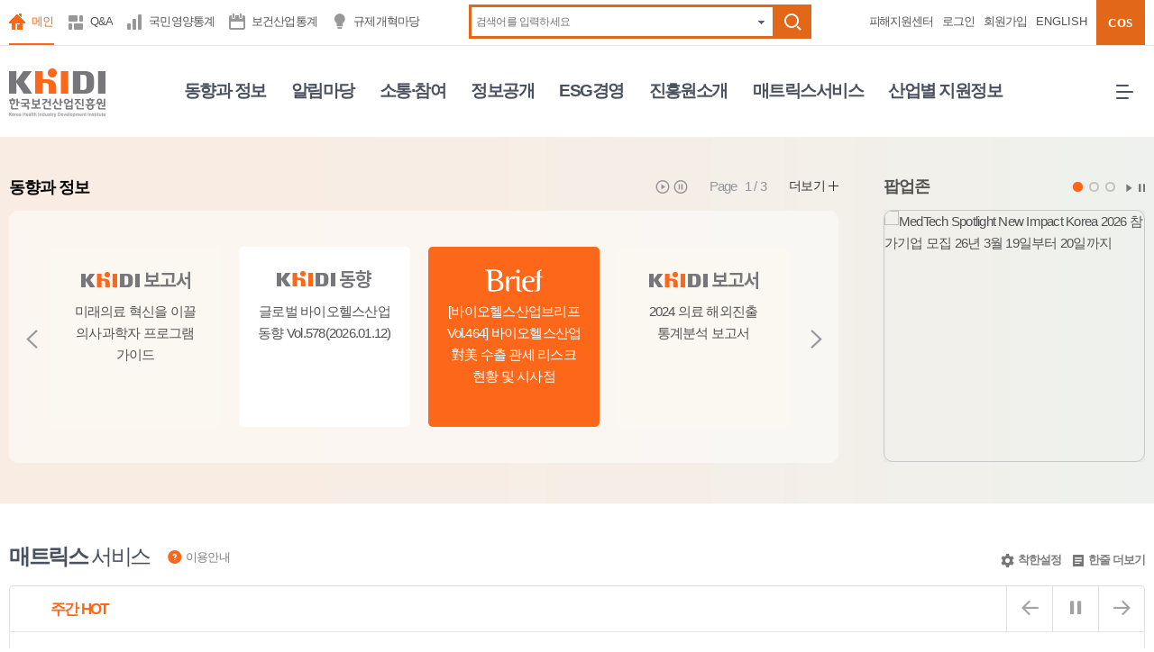

--- FILE ---
content_type: text/html;charset=utf-8
request_url: https://www.khidi.or.kr/kps
body_size: 220363
content:
<!DOCTYPE html>
<html lang="ko">
<head>
<meta charset="utf-8">
<title>한국보건산업진흥원</title>
<meta name="naver-site-verification" content="ef10bf05389d974f2e165d3799a1494b0181c69b">
<meta name="keywords" content="한국보건산업진흥원,제약,의료기기,고령친화,의료서비스,뷰티화장품,보건산업총괄">
<meta name="description" content="한국보건산업진흥원" >
<meta name="copyright" content="한국보건산업진흥원">
<meta name="author" content="043-713-8000~5">
<meta http-equiv="X-UA-Compatible" content="IE=Edge">
<meta http-equiv="X-XSS-Protection" content="1;mode=block">
<meta http-equiv="X-Ccontent-Type-Options" content="nosniff">

<link rel="shortcut icon" href="/resources/images/common/favicon.ico">
<meta http-equiv="Strict-Transport-Security" content="max-age=31536000; includeSubDomain:preload">
<meta http-equiv="X-XSS-Protection" content="text/html; charset=UTF-8;  X-XSS-Protection : 1;mode=block" >
<meta name="naver-site-verification" content="f415f320691f7f307e6f01b26044b5c01795f831">

<script type="application/ld+json">
	{
		"@context": "http://schema.org",
		"@type": "Organization",
		"name": "한국보건산업진흥원",
		"url": "https://www.khidi.or.kr",
		"sameAs": [ "https://blog.naver.com/khidiblog",
					"https://www.facebook.com/KHIDI.KOREA",
					"https://www.youtube.com/channel/UCj8FipI16W8E0ErGxItaQxA",
					"https://www.instagram.com/hello_khidi"
				  ]
	}
</script>

<!-- 공통 js -->
<script src="/resources/js/lib/jquery/jquery-1.10.2.min.js?date='20260115'"></script>
<script src="/resources/js/scrolling.js?date='20260115'"></script>
<script src="/resources/js/plani.scroller_slide.js?date='20260115'"></script>
<script src="/resources/js/lib/jquery/jquery.media.js?date='20260115'"></script>
<script src="/resources/js/cookie.js?date='20260115'"></script>
<script src="/resources/js/common.ccis.js?date='20260115'"></script>
<script src="/resources/js/common.js?date='20260115'"></script>
<script src="/resources/js/jquery.scrollbar.concat.min.js?date='20260115'"></script>
<script src="/resources/js/jquery.bxslider.min.js?date='20260115'"></script>

<!-- 세션 로그아웃시(시간 15분 경과) 팝업 창 띄우고 로그인 페이지로 이동 -->
<link rel="stylesheet" href="/resources/css/common/sessionTimeCheck.css?date='20260115">
<!-- 사이트별 css -->
<link rel="stylesheet" href="/resources/css/scroll/jquery.mCustomScrollbar.css?date='20260115">
<link rel="stylesheet" href="/resources/css/common/xeicon.min.css?date='20260115">
<link rel="stylesheet" href="/resources/css/common/general.css?date='20260115">
<link rel="stylesheet" href="/resources/css/kps/layout.css?date='20260115">
<link rel="stylesheet" href="/resources/css/kps/main_content.css?date='20260115">
</head>
<body>
<div class="layerPop" style="display: none;">
	</div>
<!-- skipNavigation-->
<dl id="accessibility">
	<dt>바로가기 및 건너띄기 링크</dt>
	<dd><a href="#body">본문 바로가기</a></dd>
	<dd><a href="#gnavigation" id="goGnav">주메뉴 바로가기</a></dd>
</dl>
<!-- //skipNavigation -->
<!-- wrap -->
<div id="wrap">
	<div class="header_wrap">
		<header id="header">
			<script src="/resources/js/wisenut/ark.js?date='20260115'"></script>

<script>
var contextUri = ""; 
$(function() {
	
	if( "" != "" && "" != null  && "" != 'guest@khidi.or.kr' ){
		
		var rtn = fnLoginCheck();
	 	if(rtn == 'Fail')
	 	{
		 	alert("현재 다른 기기(브라우저)에서 로그인하였습니다.\n로그아웃 처리하겠습니다.");
	 		$(location).attr('href','/kps/member/nologout?siteId=SITE00002');//로그아웃처리
	 	} 
	}	
	
		$('.roleWRITE').hide();
	
		$('.roleMODIFY').hide();
	
		$('.roleREAD').hide();
	
	
	// 접근성을 위해 키보드 접근 시 마우스 오버 효과
	$(".khidi_hm > li > a").each(function(){
		if($(this).attr("class").indexOf("on") > -1){
			contextUri = $(this).parent().attr("class");
		}
	});
	
	$(".khidi_hm > li > a").focusin(function(){
		if($(this).attr("class").indexOf("on") == -1){
			$(this).addClass("on");
		}
	});
	
	$(".khidi_hm > li > a").focusout(function(){
		if($(this).parent().attr("class") != contextUri){
			$(this).removeClass("on");
		}
	});
	
});

function fnLoginCheck(){	
	var returnV = "";
	var setUrl = gContextPath+"/kps/member/loginCheck";
	var pageUrl = window.location.href + "";
	if(pageUrl.indexOf("API") > -1 ){
		setUrl = gContextPath+"member/loginCheck";		
	}
	
	$.ajax({
 		url: setUrl,
 		data: {'kind' : 'P', 'schType' : '0'}, //schType : 0(Dkey 체크)
 		async: false,
		cache: false,
 		success:function(data, textStatus, jqXHR) {
			if(data != ""){
				if(data == 'F') //최근 아이피, 유저아이디 비고하여 상태가 F일때
				{
					returnV = "Fail"; 
				}
				
			}else{
				returnV = "Sucess";
			}
 		}
 	});
	
	return returnV;
}

function fnLogin(){
	$('#loginForm').submit();
}

//상단 통합검색
$(document).ready(function(){
	viewSchHistory();
	$("#search_keyword").css("ime-mode", "active"); // input 한글우선입력
});
$(function() {
	
	
		$('.roleWRITE').hide();
	
		$('.roleMODIFY').hide();
	
		$('.roleREAD').hide();
	
	
});

function setSiteId(objId){

	document.totSearchForm.SITEID.value = objId;
	gfnTotalSearch();
}

function setSEARCHCODE(objId){

	document.totSearchForm.SEARCHCODE1.value = objId;
	gfnTotalSearch();
}

function setSortField(objId){

	document.totSearchForm.sortField.value = objId;
	gfnTotalSearch();
}

function setSearchField(objId){

	document.totSearchForm.searchField.value = objId;
	gfnTotalSearch();
}

function setCollection(objId){

	document.totSearchForm.collection.value = objId;
	gfnTotalSearch();
}

function setNavCollection(objId){
	
	document.totSearchForm.collAll.value = objId;
	document.totSearchForm.collection.value = 'ALL';
	
	gfnTotalSearch();
}

function setPeriod(objId){
		
	var startDate;
	var endDate;
	var today = "2026/01/15";
	
	if(objId == ""){
		startDate = "";
		endDate = "";
	}else if(objId == "today"){
		startDate = today;
		endDate = today;
	}else if(objId == "week"){
		startDate = jsDateCalculation(today, objId);
		endDate = today;
	}else if(objId == "month"){
		startDate = jsDateCalculation(today, objId);
		endDate = today;
	}else if(objId == "year"){
		startDate = jsDateCalculation(today, objId);
		endDate = today;
	}else if(objId == "keyIn"){
		startDate = $('#startDate').val();
		endDate = $('#endDate').val();
	}
	
	document.totSearchForm.startDate.value = startDate;
	document.totSearchForm.endDate.value = endDate;
	document.totSearchForm.period.value = objId;
	
	gfnTotalSearch();
}

function goDetailSearch(){
	document.totSearchForm.DETAIL_1.value = $('#DETAIL_1').val();
	document.totSearchForm.DETAIL_2.value = $('#DETAIL_2').val();
	document.totSearchForm.DETAIL_3.value = $('#DETAIL_3').val();
	document.totSearchForm.DETAIL_4.value = $('#DETAIL_4').val();
	
	gfnTotalSearch();
}


/* 날짜계산 */
var jsDateCalculation = function(date, term) {

    var selectDate = date.split("/");
    var changeDate = new Date();

    if( term == 'week' ) {
       // 일주일전
        changeDate.setFullYear(selectDate[0], selectDate[1]-1, selectDate[2]-7);
    }
    if( term == 'month' ) {
       // 한달전
        changeDate.setFullYear(selectDate[0], selectDate[1]-2, selectDate[2]);
    }
    if( term == 'year' ) {
       // 일년전
        changeDate.setFullYear(selectDate[0]-1, selectDate[1]-1, selectDate[2]);
    }
    var y = changeDate.getFullYear();
    var m = changeDate.getMonth() + 1;
    var d = changeDate.getDate();

    if(m < 10) { 
        m = "0" + m;
    }
    if(d < 10) {
        d = "0" + d;
    }
    var resultDate = y + "/" + m + "/" + d;
    return resultDate;
};

function viewSchHistory(){
	makeHistoryList();
}

function getSchCookie(key){	
	var cook = document.cookie + ";";
	var idx = cook.indexOf(key,0);
	var val = "";	
	if(idx!=-1)
	{
		cook = cook.substring(idx,cook.length);
		begin = cook.indexOf("=",0) + 1;
		end = cook.indexOf(";",begin);
		val = unescape(cook.substring(begin,end));
	}	
	return val;
}

function makeHistoryList(){
	$('.search_keyword *').remove();
}

function fnDelHistory(){	
	viewSchHistory();
}
</script>
<div class="top_service">
	<ul class="khidi_hm">
		<li class="home"><a href="/kps" class="on">메인</a></li>
		<li class="qna"><a href="/vocBoard?menuId=MENU00152" class="">Q&A</a></li>
		<li class="nutrition"><a href="/nutristat" class="">국민영양통계</a></li>
		<li class="nutrition02"><a href="https://www.khiss.go.kr" target="_blank" rel="noopener noreferrer" title="새창으로 열림" class="">보건산업통계</a></li>
		<li class="regulation"><a href="/board?menuId=MENU03486&siteId=SITE00002" class="">규제개혁마당</a></li>
	</ul>
	
	<form id="totSearchForm" name="totSearchForm" class="total_search" action="/kps/search/result" method="POST"><input type="hidden"  title="숨겨진 input창" name="preventEnterToInvokeSubmit"									 />
		<input type="hidden"  title="숨겨진 input창" name="query"		value="" 		 />
		<input type="hidden"  title="숨겨진 input창" name="sortField" 	value="" 	 />
		<input type="hidden"  title="숨겨진 input창" name="sortOrder" 	value="" 	 />
		<input type="hidden"  title="숨겨진 input창" name="searchField" value="" 	 />
		<input type="hidden"  title="숨겨진 input창" name="viewCount" 	value="" 	 />
		<input type="hidden"  title="숨겨진 input창" name="startCount" 	value="" 	 />
		<input type="hidden"  title="숨겨진 input창" name="startDate" 	value="" 	 />
		<input type="hidden"  title="숨겨진 input창" name="endDate" 	value="" 	 	 />
		<input type="hidden"  title="숨겨진 input창" name="collection"	value=""	 />
		<input type="hidden"  title="숨겨진 input창" name="SITEID" 		value="" 		 />
		<input type="hidden"  title="숨겨진 input창" name="SEARCHCODE1" value="" 	 />
		<input type="hidden"  title="숨겨진 input창" name="DETAIL_1" 	value="" 	 	 />
		<input type="hidden"  title="숨겨진 input창" name="DETAIL_2" 	value="" 	 	 />
		<input type="hidden"  title="숨겨진 input창" name="DETAIL_3" 	value="" 	 	 />
		<input type="hidden"  title="숨겨진 input창" name="DETAIL_4" 	value="" 	 	 />
		<input type="hidden"  title="숨겨진 input창" name="period"		value="" 		 />
		<input type="hidden"  title="숨겨진 input창" name="mySiteId"	value="SITE00002" 						 />
		<input type="hidden"  title="숨겨진 input창" name="testSortField" value="" 					 />
		<input type="hidden"  title="숨겨진 input창" name="collectionUI"  value=""	 									 />
		<input type="hidden"  title="숨겨진 input창" name="categoryField" value=""  					 />
		<input type="hidden"  title="숨겨진 input창" name="categoryQuery" value=""  					 />
		<input type="hidden"  title="숨겨진 input창" name="categoryUse"   value=""  						 />		
		<fieldset>
			<legend>검색</legend>
			<div class="searchbox">
				<input id="search_keyword" name="search_keyword" type="search" title="검색어 입력"  placeholder="검색어를 입력하세요" class="search_keyword"  value="" onkeydown="javascript:if(event.keyCode==13){return setCollection('ALL');}" />
			</div>				
			<div id="ark"></div>
			<button type="submit" class="btn_search" onclick="javascript:setCollection('ALL');"><i class="xi-search"></i> <span class="sr-only">검색</span></button>
		</fieldset>
	</form><div class="display_flex">
		<span id="sessionIdValue" class="session_time"></span>
		<ul class="tsidemenu">
			<li><a href="/board?menuId=MENU03625&siteId=SITE00002">피해지원센터</a></li>	
			<li><a href="javascript:fnLogin();">로그인</a></li>
				<li><a href="/kps/member/jointype?menuId=MENU00521&siteId=SITE00002">회원가입</a></li>
			<li><a href="/eps">ENGLISH</a></li>
		</ul>		
		<p class="btn_cos"><a href="/menu?menuId=MENU01691">COS</a></p>
	</div>
</div>

<input type="hidden" name="currentUrl" id="currentUrl" value="">
<form id="loginForm" name="loginForm" action="/kps/member/loginForm?menuId=MENU00427" method="POST" style="display: none;">
	<input type="hidden" id="rtnUrlLogin" name="rtnUrl" value="">
</form>

<script>
$(function() {	
    var addUrl = location.href;	
	var resultA = addUrl.indexOf('search/result');	
	var resultB = addUrl.indexOf('/board');	
	var resultC = addUrl.indexOf('kps/event');	
	var resultD = addUrl.indexOf('kps/contentsMap'); 	
	if(resultA != -1 || resultB != -1 || resultC != -1 || resultD != -1)	{
		var subUrl = addUrl; 
		
		var resultRtn = addUrl.indexOf('?');
		
		if(resultRtn == -1)
		{
			subUrl = subUrl+ "?";
			subUrl = encodeURI(subUrl);
			$("#rtnUrlLogin").val(subUrl);
		}else{
			addUrl = encodeURI(addUrl);
			$("#rtnUrlLogin").val(addUrl);
		}
	}else	{
		$("#rtnUrlLogin").val(addUrl);	
	}
});
</script>
<h1 class="logo"><a href="/kps">KHIDI 한국보건산업진흥원</a></h1>
<nav>
	<ul id="gnavigation">
		<li id="topNaviCom_MENU00082" >
					<a href="/menu?menuId=MENU00082"  id="MENU00082" class="topMenu">동향과 정보</a>
					</li>
				<li id="topNaviCom_MENU00098" >
					<a href="/menu?menuId=MENU00098"  id="MENU00098" class="topMenu">알림마당</a>
					</li>
				<li id="topNaviCom_MENU00150" >
					<a href="/menu?menuId=MENU00150"  id="MENU00150" class="topMenu">소통·참여</a>
					</li>
				<li id="topNaviCom_MENU00201"  class='underMenu'>
					<a href="/menu?menuId=MENU00201"  id="MENU00201" class="topMenu">정보공개</a>
					</li>
				<li id="topNaviCom_MENU03389" >
					<a href="/menu?menuId=MENU03389"  id="MENU03389" class="topMenu">ESG경영</a>
					</li>
				<li id="topNaviCom_MENU00128" >
					<a href="/menu?menuId=MENU00128"  id="MENU00128" class="topMenu">진흥원소개</a>
					</li>
				<li id="topNaviCom_MENU00071" >
					<a href="/kps/matrix?menuId=MENU00071"  id="MENU00071" class="topMenu">매트릭스서비스</a>
					</li>
				</ul>
</nav>
<button type="button" id="viewDivisional" class="view_divisional">산업별 지원정보</button>			
<!-- 사업별페이지 펼침 -->	
<article class="divisional_area">
	<h2 class="title_hidden">산업별사이트 바로가기</h2>
	<ul class="divisional_list">
		<li><a href="/epharmakorea" target="_blank" rel="noopener noreferrer" title="새창으로 열림">제약산업정보포털</a></li>
		<li><a href="/mdtis" target="_blank" rel="noopener noreferrer" title="새창으로 열림">의료기기산업정보</a></li>
		<li><a href="/esenior" target="_blank" rel="noopener noreferrer" title="새창으로 열림">고령친화산업</a></li>
		<li><a href="http://www.khiss.go.kr/" target="_blank" rel="noopener noreferrer" title="새창으로 열림">KHISS보건산업통계</a></li>	
		<li class="long"><a href="/kohes" target="_blank" rel="noopener noreferrer" title="새창으로 열림">의료기관<br>해외진출정보</a></li>
		<li><a href="https://www.medicalkorea.or.kr/ghip/index" target="_blank" rel="noopener noreferrer" title="새창으로 열림">국제의료정보포털</a></li>

		<li><a href="https://www.medicalkorea.or.kr/" target="_blank" rel="noopener noreferrer" title="새창으로 열림">Medical Korea</a></li>
		<li class="long"><a href="http://www.htdream.kr/" target="_blank" rel="noopener noreferrer" title="새창으로 열림">보건의료기술<br>종합정보시스템</a></li>

		<li><a href="/kbic" target="_blank" rel="noopener noreferrer" title="새창으로 열림">보건산업혁신창업센터</a></li>
		<li class="long"><a href="/smart-hospital" target="_blank" rel = "noopener noreferrer" title="새창으로 열림">스마트병원<br>확산지원센터</a></li>
		<li class="long"><a href="https://haspa.khidi.or.kr" target="_blank" rel="noopener noreferrer" title="새창으로 열림">의료기관<br>회계정보 공시</a></li>
		<li><a href="/technomart" target="_blank" rel="noopener noreferrer" title="새창으로 열림">보건신기술NET</a></li>
		<li><a href="/dhra" target="_blank" rel="noopener noreferrer" title="새창으로 열림">D-HRA</a></li>
		<li><a href="/rolypoly" target="_blank" rel="noopener noreferrer" title="새창으로 열림">식사구성오뚝이</a></li>
		<li><a href="/hisep" target="_blank" rel="noopener noreferrer" title="새창으로 열림">사회적경제플랫폼</a></li>
		<li><a href="/khmi" target="_blank" rel="noopener noreferrer" title="새창으로 열림">K-헬스미래추진단</a></li>
		<li><a href="/rndhospital" target="_blank" rel="noopener noreferrer" title="새창으로 열림">연구중심병원</a></li>
	</ul>
	<p class="btn_close"><button type="button" id="closeDivisional" class="close"><span class="vertical"></span><span class="horizon"></span> 닫기</button></p>
</article>
<!-- //사업별페이지 펼침 -->
<strong class="fixTitle">
	</strong>

<ul class="sns_share snsTop">
	<li class="twitter"><a href="javascript:gfnToTwitter('/menu?menuId=');" title="새창으로 열림">트위터 </a></li>
			<li class="facebook"><a href="javascript:;" target="_blank" rel = "noopener noreferrer" title="새창으로 열림">페이스북</a></li>			
			</ul>

<button type="button" class="allmenu">
	<span class="bar1"></span>
	<span class="bar2"></span>
	<span class="bar3"></span>
	<span class="sr_only">전체메뉴 열기</span>
</button>
<article class="allmenu_layer">
	<h2 class="hidden">전체메뉴</h2>
	<ul class="all_nav">
		<li id="topAllNaviCom_MENU00082">
					<a href="/menu?menuId=MENU00082">동향과 정보</a>
				</li>
			<li id="topAllNaviCom_MENU00098">
					<a href="/menu?menuId=MENU00098">알림마당</a>
				</li>
			<li id="topAllNaviCom_MENU00150">
					<a href="/menu?menuId=MENU00150">소통·참여</a>
				</li>
			<li id="topAllNaviCom_MENU00201">
					<a href="/menu?menuId=MENU00201">정보공개</a>
				</li>
			<li id="topAllNaviCom_MENU03389">
					<a href="/menu?menuId=MENU03389">ESG경영</a>
				</li>
			<li id="topAllNaviCom_MENU00128">
					<a href="/menu?menuId=MENU00128">진흥원소개</a>
				</li>
			<li id="topAllNaviCom_MENU00071">
					<a href="/menu?menuId=MENU00071">매트릭스서비스</a>
				</li>
			</ul>
	<div class="allmenu_close">
		<button type="button" class="close">
			<span class="vertical"></span>
			<span class="horizon"></span>
			전체메뉴 닫기
		</button>
	</div>
</article>

<script>
	$(function() {
		
		$(".topMenu").bind("keyup", function () {
			$("#gnavigation .depth2").css('display', 'none');
			var topMenuId = $(this).attr("id");
			$("#"+topMenuId).next().css('display', 'block');
			
			if($("#gnavigation").children().last().attr("id") == $("#"+topMenuId).parents().attr("id")){
				var pId = $("#gnavigation").children().last().attr("id");
				
				$(".depth2 >li>a").focus(function(){
					if($(this).parents().attr("id") == $("#"+pId+" >ul").children().last().attr("id")){
						$(this).blur(function(){
							$("#gnavigation .depth2").css('display', 'none');
						});
					};
				});
			};
		});
		
		$("#gnavigation > li").hover(function(){
			$(this).children().eq(1).css('display', 'none');
			$(this).children().eq(1).css('display', 'block');
		}, function(){
			$(this).children().eq(1).css('display', 'none');
		});
		
	    
	    	//2차 메뉴 지정
		    
	    	//2차 메뉴 지정
		    

				
				//탑 2차 지정
				if($("#topNaviCom_MENU00082 > ul").length < 1){
			    	$("#topNaviCom_MENU00082").append("<ul class='depth2'></ul>");
		    	}
				
				//전체메뉴 2차 지정
				if($("#topAllNaviCom_MENU00082 > ul").length < 1){
			    	$("#topAllNaviCom_MENU00082").append("<ul class='depth2'></ul>");
		    	}
		    	
		    	
		    		$("#topNaviCom_MENU00082 > ul").append("<li id='topNavi2_MENU00084'><a href='/menu?menuId=MENU00084&siteId=SITE00002' >보고서</a></li>");
		    	
		    	
		    	$("#topAllNaviCom_MENU00082 > ul").append("<li id='topAllNavi2_MENU00084'><a href='/menu?menuId=MENU00084&siteId=SITE00002' >보고서</a></li>");
		    	
		    
	    	//2차 메뉴 지정
		    
	    	//2차 메뉴 지정
		    
	    	//2차 메뉴 지정
		    
	    	//2차 메뉴 지정
		    

				
				//탑 2차 지정
				if($("#topNaviCom_MENU00082 > ul").length < 1){
			    	$("#topNaviCom_MENU00082").append("<ul class='depth2'></ul>");
		    	}
				
				//전체메뉴 2차 지정
				if($("#topAllNaviCom_MENU00082 > ul").length < 1){
			    	$("#topAllNaviCom_MENU00082").append("<ul class='depth2'></ul>");
		    	}
		    	
		    	
		    		$("#topNaviCom_MENU00082 > ul").append("<li id='topNavi2_MENU01101'><a href='/menu?menuId=MENU01101&siteId=SITE00002' >바이오헬스산업동향</a></li>");
		    	
		    	
		    	$("#topAllNaviCom_MENU00082 > ul").append("<li id='topAllNavi2_MENU01101'><a href='/menu?menuId=MENU01101&siteId=SITE00002' >바이오헬스산업동향</a></li>");
		    	
		    
	    	//2차 메뉴 지정
		    
	    	//2차 메뉴 지정
		    
	    	//2차 메뉴 지정
		    

				
				//탑 2차 지정
				if($("#topNaviCom_MENU00082 > ul").length < 1){
			    	$("#topNaviCom_MENU00082").append("<ul class='depth2'></ul>");
		    	}
				
				//전체메뉴 2차 지정
				if($("#topAllNaviCom_MENU00082 > ul").length < 1){
			    	$("#topAllNaviCom_MENU00082").append("<ul class='depth2'></ul>");
		    	}
		    	
		    	
		    		$("#topNaviCom_MENU00082 > ul").append("<li id='topNavi2_MENU02686'><a href='/board?menuId=MENU02686' >바이오헬스정책연구</a></li>");
		    	
		    	
		    	$("#topAllNaviCom_MENU00082 > ul").append("<li id='topAllNavi2_MENU02686'><a href='/board?menuId=MENU02686' >바이오헬스정책연구</a></li>");
		    	
		    
	    	//2차 메뉴 지정
		    

				
				//탑 2차 지정
				if($("#topNaviCom_MENU00082 > ul").length < 1){
			    	$("#topNaviCom_MENU00082").append("<ul class='depth2'></ul>");
		    	}
				
				//전체메뉴 2차 지정
				if($("#topAllNaviCom_MENU00082 > ul").length < 1){
			    	$("#topAllNaviCom_MENU00082").append("<ul class='depth2'></ul>");
		    	}
		    	
		    	
		    		$("#topNaviCom_MENU00082 > ul").append("<li id='topNavi2_MENU00095'><a href='/board?menuId=MENU00095' >포럼·세미나 자료</a></li>");
		    	
		    	
		    	$("#topAllNaviCom_MENU00082 > ul").append("<li id='topAllNavi2_MENU00095'><a href='/board?menuId=MENU00095' >포럼·세미나 자료</a></li>");
		    	
		    
	    	//2차 메뉴 지정
		    

				
				//탑 2차 지정
				if($("#topNaviCom_MENU00082 > ul").length < 1){
			    	$("#topNaviCom_MENU00082").append("<ul class='depth2'></ul>");
		    	}
				
				//전체메뉴 2차 지정
				if($("#topAllNaviCom_MENU00082 > ul").length < 1){
			    	$("#topAllNaviCom_MENU00082").append("<ul class='depth2'></ul>");
		    	}
		    	
		    	
		    		$("#topNaviCom_MENU00082 > ul").append("<li id='topNavi2_MENU01435'><a href='/board?menuId=MENU01435' >보건의료 R&D</a></li>");
		    	
		    	
		    	$("#topAllNaviCom_MENU00082 > ul").append("<li id='topAllNavi2_MENU01435'><a href='/board?menuId=MENU01435' >보건의료 R&D</a></li>");
		    	
		    
	    	//2차 메뉴 지정
		    

				
				//탑 2차 지정
				if($("#topNaviCom_MENU00082 > ul").length < 1){
			    	$("#topNaviCom_MENU00082").append("<ul class='depth2'></ul>");
		    	}
				
				//전체메뉴 2차 지정
				if($("#topAllNaviCom_MENU00082 > ul").length < 1){
			    	$("#topAllNaviCom_MENU00082").append("<ul class='depth2'></ul>");
		    	}
		    	
		    	
		    		$("#topNaviCom_MENU00082 > ul").append("<li id='topNavi2_MENU00092'><a href='/menu?menuId=MENU00092&siteId=SITE00002' >의료서비스 발간물</a></li>");
		    	
		    	
		    	$("#topAllNaviCom_MENU00082 > ul").append("<li id='topAllNavi2_MENU00092'><a href='/menu?menuId=MENU00092&siteId=SITE00002' >의료서비스 발간물</a></li>");
		    	
		    
	    	//2차 메뉴 지정
		    
	    	//2차 메뉴 지정
		    
	    	//2차 메뉴 지정
		    

				
				//탑 2차 지정
				if($("#topNaviCom_MENU00082 > ul").length < 1){
			    	$("#topNaviCom_MENU00082").append("<ul class='depth2'></ul>");
		    	}
				
				//전체메뉴 2차 지정
				if($("#topAllNaviCom_MENU00082 > ul").length < 1){
			    	$("#topAllNaviCom_MENU00082").append("<ul class='depth2'></ul>");
		    	}
		    	
		    	
		    		$("#topNaviCom_MENU00082 > ul").append("<li id='topNavi2_MENU01099'><a href='/menu?menuId=MENU01099&siteId=SITE00002' >보건산업 뉴스클리핑</a></li>");
		    	
		    	
		    	$("#topAllNaviCom_MENU00082 > ul").append("<li id='topAllNavi2_MENU01099'><a href='/menu?menuId=MENU01099&siteId=SITE00002' >보건산업 뉴스클리핑</a></li>");
		    	
		    
	    	//2차 메뉴 지정
		    
	    	//2차 메뉴 지정
		    

				
				//탑 2차 지정
				if($("#topNaviCom_MENU00082 > ul").length < 1){
			    	$("#topNaviCom_MENU00082").append("<ul class='depth2'></ul>");
		    	}
				
				//전체메뉴 2차 지정
				if($("#topAllNaviCom_MENU00082 > ul").length < 1){
			    	$("#topAllNaviCom_MENU00082").append("<ul class='depth2'></ul>");
		    	}
		    	
		    	
		    		$("#topNaviCom_MENU00082 > ul").append("<li id='topNavi2_MENU01617'><a href='/board?menuId=MENU01617' >카드뉴스</a></li>");
		    	
		    	
		    	$("#topAllNaviCom_MENU00082 > ul").append("<li id='topAllNavi2_MENU01617'><a href='/board?menuId=MENU01617' >카드뉴스</a></li>");
		    	
		    
	    	//2차 메뉴 지정
		    

				
				//탑 2차 지정
				if($("#topNaviCom_MENU00082 > ul").length < 1){
			    	$("#topNaviCom_MENU00082").append("<ul class='depth2'></ul>");
		    	}
				
				//전체메뉴 2차 지정
				if($("#topAllNaviCom_MENU00082 > ul").length < 1){
			    	$("#topAllNaviCom_MENU00082").append("<ul class='depth2'></ul>");
		    	}
		    	
		    	
		    		$("#topNaviCom_MENU00082 > ul").append("<li id='topNavi2_MENU01618'><a href='/board?menuId=MENU01618' >정보자료</a></li>");
		    	
		    	
		    	$("#topAllNaviCom_MENU00082 > ul").append("<li id='topAllNavi2_MENU01618'><a href='/board?menuId=MENU01618' >정보자료</a></li>");
		    	
		    
	    	//2차 메뉴 지정
		    

				
				//탑 2차 지정
				if($("#topNaviCom_MENU00082 > ul").length < 1){
			    	$("#topNaviCom_MENU00082").append("<ul class='depth2'></ul>");
		    	}
				
				//전체메뉴 2차 지정
				if($("#topAllNaviCom_MENU00082 > ul").length < 1){
			    	$("#topAllNaviCom_MENU00082").append("<ul class='depth2'></ul>");
		    	}
		    	
		    	
		    		$("#topNaviCom_MENU00082 > ul").append("<li id='topNavi2_MENU01671'><a href='/kps/relativeInfo?menuId=MENU01671' >유관기관정보</a></li>");
		    	
		    	
		    	$("#topAllNaviCom_MENU00082 > ul").append("<li id='topAllNavi2_MENU01671'><a href='/kps/relativeInfo?menuId=MENU01671' >유관기관정보</a></li>");
		    	
		    
	    	//2차 메뉴 지정
		    
	    	//2차 메뉴 지정
		    
	    	//2차 메뉴 지정
		    
	    	//2차 메뉴 지정
		    
	    	//2차 메뉴 지정
		    
	    	//2차 메뉴 지정
		    
	    	//2차 메뉴 지정
		    
	    	//2차 메뉴 지정
		    
	    	//2차 메뉴 지정
		    
	    	//2차 메뉴 지정
		    

				
				//탑 2차 지정
				if($("#topNaviCom_MENU00098 > ul").length < 1){
			    	$("#topNaviCom_MENU00098").append("<ul class='depth2'></ul>");
		    	}
				
				//전체메뉴 2차 지정
				if($("#topAllNaviCom_MENU00098 > ul").length < 1){
			    	$("#topAllNaviCom_MENU00098").append("<ul class='depth2'></ul>");
		    	}
		    	
		    	
		    		$("#topNaviCom_MENU00098 > ul").append("<li id='topNavi2_MENU00099'><a href='/board?menuId=MENU00099' >공지사항</a></li>");
		    	
		    	
		    	$("#topAllNaviCom_MENU00098 > ul").append("<li id='topAllNavi2_MENU00099'><a href='/board?menuId=MENU00099' >공지사항</a></li>");
		    	
		    
	    	//2차 메뉴 지정
		    

				
				//탑 2차 지정
				if($("#topNaviCom_MENU00098 > ul").length < 1){
			    	$("#topNaviCom_MENU00098").append("<ul class='depth2'></ul>");
		    	}
				
				//전체메뉴 2차 지정
				if($("#topAllNaviCom_MENU00098 > ul").length < 1){
			    	$("#topAllNaviCom_MENU00098").append("<ul class='depth2'></ul>");
		    	}
		    	
		    	
		    		$("#topNaviCom_MENU00098 > ul").append("<li id='topNavi2_MENU01108'><a href='/board?menuId=MENU01108' >사업공고</a></li>");
		    	
		    	
		    	$("#topAllNaviCom_MENU00098 > ul").append("<li id='topAllNavi2_MENU01108'><a href='/board?menuId=MENU01108' >사업공고</a></li>");
		    	
		    
	    	//2차 메뉴 지정
		    

				
				//탑 2차 지정
				if($("#topNaviCom_MENU00098 > ul").length < 1){
			    	$("#topNaviCom_MENU00098").append("<ul class='depth2'></ul>");
		    	}
				
				//전체메뉴 2차 지정
				if($("#topAllNaviCom_MENU00098 > ul").length < 1){
			    	$("#topAllNaviCom_MENU00098").append("<ul class='depth2'></ul>");
		    	}
		    	
		    	
		    		$("#topNaviCom_MENU00098 > ul").append("<li id='topNavi2_MENU00100'><a href='/board?menuId=MENU00100' >보도자료</a></li>");
		    	
		    	
		    	$("#topAllNaviCom_MENU00098 > ul").append("<li id='topAllNavi2_MENU00100'><a href='/board?menuId=MENU00100' >보도자료</a></li>");
		    	
		    
	    	//2차 메뉴 지정
		    

				
				//탑 2차 지정
				if($("#topNaviCom_MENU00098 > ul").length < 1){
			    	$("#topNaviCom_MENU00098").append("<ul class='depth2'></ul>");
		    	}
				
				//전체메뉴 2차 지정
				if($("#topAllNaviCom_MENU00098 > ul").length < 1){
			    	$("#topAllNaviCom_MENU00098").append("<ul class='depth2'></ul>");
		    	}
		    	
		    	
		    		$("#topNaviCom_MENU00098 > ul").append("<li id='topNavi2_MENU00107'><a href='/kps/event/curation?menuId=MENU00447' >행사정보</a></li>");
		    	
		    	
		    	$("#topAllNaviCom_MENU00098 > ul").append("<li id='topAllNavi2_MENU00107'><a href='/kps/event/curation?menuId=MENU00447' >행사정보</a></li>");
		    	
		    
	    	//2차 메뉴 지정
		    

				
				//탑 2차 지정
				if($("#topNaviCom_MENU00098 > ul").length < 1){
			    	$("#topNaviCom_MENU00098").append("<ul class='depth2'></ul>");
		    	}
				
				//전체메뉴 2차 지정
				if($("#topAllNaviCom_MENU00098 > ul").length < 1){
			    	$("#topAllNaviCom_MENU00098").append("<ul class='depth2'></ul>");
		    	}
		    	
		    	
		    		$("#topNaviCom_MENU00098 > ul").append("<li id='topNavi2_MENU00101'><a href='/board?menuId=MENU00101' >입찰정보</a></li>");
		    	
		    	
		    	$("#topAllNaviCom_MENU00098 > ul").append("<li id='topAllNavi2_MENU00101'><a href='/board?menuId=MENU00101' >입찰정보</a></li>");
		    	
		    
	    	//2차 메뉴 지정
		    

				
				//탑 2차 지정
				if($("#topNaviCom_MENU00098 > ul").length < 1){
			    	$("#topNaviCom_MENU00098").append("<ul class='depth2'></ul>");
		    	}
				
				//전체메뉴 2차 지정
				if($("#topAllNaviCom_MENU00098 > ul").length < 1){
			    	$("#topAllNaviCom_MENU00098").append("<ul class='depth2'></ul>");
		    	}
		    	
		    	
		    		$("#topNaviCom_MENU00098 > ul").append("<li id='topNavi2_MENU00108'><a href='/menu?menuId=MENU00108&siteId=SITE00002' >채용정보</a></li>");
		    	
		    	
		    	$("#topAllNaviCom_MENU00098 > ul").append("<li id='topAllNavi2_MENU00108'><a href='/menu?menuId=MENU00108&siteId=SITE00002' >채용정보</a></li>");
		    	
		    
	    	//2차 메뉴 지정
		    
	    	//2차 메뉴 지정
		    
	    	//2차 메뉴 지정
		    
	    	//2차 메뉴 지정
		    

				
				//탑 2차 지정
				if($("#topNaviCom_MENU00098 > ul").length < 1){
			    	$("#topNaviCom_MENU00098").append("<ul class='depth2'></ul>");
		    	}
				
				//전체메뉴 2차 지정
				if($("#topAllNaviCom_MENU00098 > ul").length < 1){
			    	$("#topAllNaviCom_MENU00098").append("<ul class='depth2'></ul>");
		    	}
		    	
		    	
		    		$("#topNaviCom_MENU00098 > ul").append("<li id='topNavi2_MENU01110'><a href='/menu?menuId=MENU01110&siteId=SITE00002' >뉴스레터</a></li>");
		    	
		    	
		    	$("#topAllNaviCom_MENU00098 > ul").append("<li id='topAllNavi2_MENU01110'><a href='/menu?menuId=MENU01110&siteId=SITE00002' >뉴스레터</a></li>");
		    	
		    
	    	//2차 메뉴 지정
		    
	    	//2차 메뉴 지정
		    
	    	//2차 메뉴 지정
		    
	    	//2차 메뉴 지정
		    
	    	//2차 메뉴 지정
		    
	    	//2차 메뉴 지정
		    
	    	//2차 메뉴 지정
		    
	    	//2차 메뉴 지정
		    
	    	//2차 메뉴 지정
		    
	    	//2차 메뉴 지정
		    

				
				//탑 2차 지정
				if($("#topNaviCom_MENU00098 > ul").length < 1){
			    	$("#topNaviCom_MENU00098").append("<ul class='depth2'></ul>");
		    	}
				
				//전체메뉴 2차 지정
				if($("#topAllNaviCom_MENU00098 > ul").length < 1){
			    	$("#topAllNaviCom_MENU00098").append("<ul class='depth2'></ul>");
		    	}
		    	
		    	
		    		$("#topNaviCom_MENU00098 > ul").append("<li id='topNavi2_MENU00103'><a href='/board?menuId=MENU00103' >포토갤러리</a></li>");
		    	
		    	
		    	$("#topAllNaviCom_MENU00098 > ul").append("<li id='topAllNavi2_MENU00103'><a href='/board?menuId=MENU00103' >포토갤러리</a></li>");
		    	
		    
	    	//2차 메뉴 지정
		    

				
				//탑 2차 지정
				if($("#topNaviCom_MENU00098 > ul").length < 1){
			    	$("#topNaviCom_MENU00098").append("<ul class='depth2'></ul>");
		    	}
				
				//전체메뉴 2차 지정
				if($("#topAllNaviCom_MENU00098 > ul").length < 1){
			    	$("#topAllNaviCom_MENU00098").append("<ul class='depth2'></ul>");
		    	}
		    	
		    	
		    		$("#topNaviCom_MENU00098 > ul").append("<li id='topNavi2_MENU00106'><a href='/board?menuId=MENU00106' >홍보브로셔</a></li>");
		    	
		    	
		    	$("#topAllNaviCom_MENU00098 > ul").append("<li id='topAllNavi2_MENU00106'><a href='/board?menuId=MENU00106' >홍보브로셔</a></li>");
		    	
		    
	    	//2차 메뉴 지정
		    

				
				//탑 2차 지정
				if($("#topNaviCom_MENU00098 > ul").length < 1){
			    	$("#topNaviCom_MENU00098").append("<ul class='depth2'></ul>");
		    	}
				
				//전체메뉴 2차 지정
				if($("#topAllNaviCom_MENU00098 > ul").length < 1){
			    	$("#topAllNaviCom_MENU00098").append("<ul class='depth2'></ul>");
		    	}
		    	
		    	
		    		$("#topNaviCom_MENU00098 > ul").append("<li id='topNavi2_MENU00104'><a href='/board?menuId=MENU00104' >홍보동영상</a></li>");
		    	
		    	
		    	$("#topAllNaviCom_MENU00098 > ul").append("<li id='topAllNavi2_MENU00104'><a href='/board?menuId=MENU00104' >홍보동영상</a></li>");
		    	
		    
	    	//2차 메뉴 지정
		    

				
				//탑 2차 지정
				if($("#topNaviCom_MENU00098 > ul").length < 1){
			    	$("#topNaviCom_MENU00098").append("<ul class='depth2'></ul>");
		    	}
				
				//전체메뉴 2차 지정
				if($("#topAllNaviCom_MENU00098 > ul").length < 1){
			    	$("#topAllNaviCom_MENU00098").append("<ul class='depth2'></ul>");
		    	}
		    	
		    	
		    		$("#topNaviCom_MENU00098 > ul").append("<li id='topNavi2_MENU02696'><a href='/board?menuId=MENU02696' >후원승인</a></li>");
		    	
		    	
		    	$("#topAllNaviCom_MENU00098 > ul").append("<li id='topAllNavi2_MENU02696'><a href='/board?menuId=MENU02696' >후원승인</a></li>");
		    	
		    
	    	//2차 메뉴 지정
		    
	    	//2차 메뉴 지정
		    
	    	//2차 메뉴 지정
		    

				
				//탑 2차 지정
				if($("#topNaviCom_MENU00150 > ul").length < 1){
			    	$("#topNaviCom_MENU00150").append("<ul class='depth2'></ul>");
		    	}
				
				//전체메뉴 2차 지정
				if($("#topAllNaviCom_MENU00150 > ul").length < 1){
			    	$("#topAllNaviCom_MENU00150").append("<ul class='depth2'></ul>");
		    	}
		    	
		    	
		    		$("#topNaviCom_MENU00150 > ul").append("<li id='topNavi2_MENU03388'><a href='/menu?menuId=MENU03388&siteId=SITE00002' >정책제안</a></li>");
		    	
		    	
		    	$("#topAllNaviCom_MENU00150 > ul").append("<li id='topAllNavi2_MENU03388'><a href='/menu?menuId=MENU03388&siteId=SITE00002' >정책제안</a></li>");
		    	
		    
	    	//2차 메뉴 지정
		    
	    	//2차 메뉴 지정
		    
	    	//2차 메뉴 지정
		    
	    	//2차 메뉴 지정
		    
	    	//2차 메뉴 지정
		    
	    	//2차 메뉴 지정
		    
	    	//2차 메뉴 지정
		    

				
				//탑 2차 지정
				if($("#topNaviCom_MENU00150 > ul").length < 1){
			    	$("#topNaviCom_MENU00150").append("<ul class='depth2'></ul>");
		    	}
				
				//전체메뉴 2차 지정
				if($("#topAllNaviCom_MENU00150 > ul").length < 1){
			    	$("#topAllNaviCom_MENU00150").append("<ul class='depth2'></ul>");
		    	}
		    	
		    	
		    		$("#topNaviCom_MENU00150 > ul").append("<li id='topNavi2_MENU00152'><a href='/vocBoard?menuId=MENU00152' >Q&A</a></li>");
		    	
		    	
		    	$("#topAllNaviCom_MENU00150 > ul").append("<li id='topAllNavi2_MENU00152'><a href='/vocBoard?menuId=MENU00152' >Q&A</a></li>");
		    	
		    
	    	//2차 메뉴 지정
		    

				
				//탑 2차 지정
				if($("#topNaviCom_MENU00150 > ul").length < 1){
			    	$("#topNaviCom_MENU00150").append("<ul class='depth2'></ul>");
		    	}
				
				//전체메뉴 2차 지정
				if($("#topAllNaviCom_MENU00150 > ul").length < 1){
			    	$("#topAllNaviCom_MENU00150").append("<ul class='depth2'></ul>");
		    	}
		    	
		    	
		    		$("#topNaviCom_MENU00150 > ul").append("<li id='topNavi2_MENU03090'><a href='/menu?menuId=MENU03090&siteId=SITE00002' >신고채널</a></li>");
		    	
		    	
		    	$("#topAllNaviCom_MENU00150 > ul").append("<li id='topAllNavi2_MENU03090'><a href='/menu?menuId=MENU03090&siteId=SITE00002' >신고채널</a></li>");
		    	
		    
	    	//2차 메뉴 지정
		    
	    	//2차 메뉴 지정
		    
	    	//2차 메뉴 지정
		    
	    	//2차 메뉴 지정
		    
	    	//2차 메뉴 지정
		    
	    	//2차 메뉴 지정
		    
	    	//2차 메뉴 지정
		    
	    	//2차 메뉴 지정
		    
	    	//2차 메뉴 지정
		    
	    	//2차 메뉴 지정
		    
	    	//2차 메뉴 지정
		    
	    	//2차 메뉴 지정
		    
	    	//2차 메뉴 지정
		    

				
				//탑 2차 지정
				if($("#topNaviCom_MENU00150 > ul").length < 1){
			    	$("#topNaviCom_MENU00150").append("<ul class='depth2'></ul>");
		    	}
				
				//전체메뉴 2차 지정
				if($("#topAllNaviCom_MENU00150 > ul").length < 1){
			    	$("#topAllNaviCom_MENU00150").append("<ul class='depth2'></ul>");
		    	}
		    	
		    	
		    		$("#topNaviCom_MENU00150 > ul").append("<li id='topNavi2_MENU03483'><a href='/kps/contentsMonitoring/certification?menuId=MENU03483' >홍보콘텐츠 모니터링</a></li>");
		    	
		    	
		    	$("#topAllNaviCom_MENU00150 > ul").append("<li id='topAllNavi2_MENU03483'><a href='/kps/contentsMonitoring/certification?menuId=MENU03483' >홍보콘텐츠 모니터링</a></li>");
		    	
		    
	    	//2차 메뉴 지정
		    

				
				//탑 2차 지정
				if($("#topNaviCom_MENU00150 > ul").length < 1){
			    	$("#topNaviCom_MENU00150").append("<ul class='depth2'></ul>");
		    	}
				
				//전체메뉴 2차 지정
				if($("#topAllNaviCom_MENU00150 > ul").length < 1){
			    	$("#topAllNaviCom_MENU00150").append("<ul class='depth2'></ul>");
		    	}
		    	
		    	
		    		$("#topNaviCom_MENU00150 > ul").append("<li id='topNavi2_MENU03485'><a href='/menu?menuId=MENU03485&siteId=SITE00002' >규제개혁마당</a></li>");
		    	
		    	
		    	$("#topAllNaviCom_MENU00150 > ul").append("<li id='topAllNavi2_MENU03485'><a href='/menu?menuId=MENU03485&siteId=SITE00002' >규제개혁마당</a></li>");
		    	
		    
	    	//2차 메뉴 지정
		    
	    	//2차 메뉴 지정
		    
	    	//2차 메뉴 지정
		    
	    	//2차 메뉴 지정
		    
	    	//2차 메뉴 지정
		    
	    	//2차 메뉴 지정
		    
	    	//2차 메뉴 지정
		    
	    	//2차 메뉴 지정
		    
	    	//2차 메뉴 지정
		    

				
				//탑 2차 지정
				if($("#topNaviCom_MENU00150 > ul").length < 1){
			    	$("#topNaviCom_MENU00150").append("<ul class='depth2'></ul>");
		    	}
				
				//전체메뉴 2차 지정
				if($("#topAllNaviCom_MENU00150 > ul").length < 1){
			    	$("#topAllNaviCom_MENU00150").append("<ul class='depth2'></ul>");
		    	}
		    	
		    	
		    		$("#topNaviCom_MENU00150 > ul").append("<li id='topNavi2_MENU03625'><a href='/board?menuId=MENU03625' >피해지원센터</a></li>");
		    	
		    	
		    	$("#topAllNaviCom_MENU00150 > ul").append("<li id='topAllNavi2_MENU03625'><a href='/board?menuId=MENU03625' >피해지원센터</a></li>");
		    	
		    
	    	//2차 메뉴 지정
		    
	    	//2차 메뉴 지정
		    

				
				//탑 2차 지정
				if($("#topNaviCom_MENU00201 > ul").length < 1){
			    	$("#topNaviCom_MENU00201").append("<ul class='depth2'></ul>");
		    	}
				
				//전체메뉴 2차 지정
				if($("#topAllNaviCom_MENU00201 > ul").length < 1){
			    	$("#topAllNaviCom_MENU00201").append("<ul class='depth2'></ul>");
		    	}
		    	
		    	
		    		$("#topNaviCom_MENU00201 > ul").append("<li id='topNavi2_MENU00177'><a href='/menu?menuId=MENU00177&siteId=SITE00002' >정보공개제도 안내</a></li>");
		    	
		    	
		    	$("#topAllNaviCom_MENU00201 > ul").append("<li id='topAllNavi2_MENU00177'><a href='/menu?menuId=MENU00177&siteId=SITE00002' >정보공개제도 안내</a></li>");
		    	
		    
	    	//2차 메뉴 지정
		    
	    	//2차 메뉴 지정
		    
	    	//2차 메뉴 지정
		    
	    	//2차 메뉴 지정
		    
	    	//2차 메뉴 지정
		    
	    	//2차 메뉴 지정
		    
	    	//2차 메뉴 지정
		    
	    	//2차 메뉴 지정
		    
	    	//2차 메뉴 지정
		    
	    	//2차 메뉴 지정
		    
	    	//2차 메뉴 지정
		    
	    	//2차 메뉴 지정
		    
	    	//2차 메뉴 지정
		    
	    	//2차 메뉴 지정
		    

				
				//탑 2차 지정
				if($("#topNaviCom_MENU00201 > ul").length < 1){
			    	$("#topNaviCom_MENU00201").append("<ul class='depth2'></ul>");
		    	}
				
				//전체메뉴 2차 지정
				if($("#topAllNaviCom_MENU00201 > ul").length < 1){
			    	$("#topAllNaviCom_MENU00201").append("<ul class='depth2'></ul>");
		    	}
		    	
		    	
		    		$("#topNaviCom_MENU00201 > ul").append("<li id='topNavi2_MENU02333'><a href='/board?menuId=MENU02333' >비공개 대상정보 세부기준</a></li>");
		    	
		    	
		    	$("#topAllNaviCom_MENU00201 > ul").append("<li id='topAllNavi2_MENU02333'><a href='/board?menuId=MENU02333' >비공개 대상정보 세부기준</a></li>");
		    	
		    
	    	//2차 메뉴 지정
		    

				
				//탑 2차 지정
				if($("#topNaviCom_MENU00201 > ul").length < 1){
			    	$("#topNaviCom_MENU00201").append("<ul class='depth2'></ul>");
		    	}
				
				//전체메뉴 2차 지정
				if($("#topAllNaviCom_MENU00201 > ul").length < 1){
			    	$("#topAllNaviCom_MENU00201").append("<ul class='depth2'></ul>");
		    	}
		    	
		    	
		    		$("#topNaviCom_MENU00201 > ul").append("<li id='topNavi2_MENU00189'><a href='http://www.open.go.kr/' target='_blank' title='새창으로 열림'>정보공개창구</a></li>");
		    	
		    	
		    	$("#topAllNaviCom_MENU00201 > ul").append("<li id='topAllNavi2_MENU00189'><a href='http://www.open.go.kr/' target='_blank' title='새창으로 열림'>정보공개창구</a></li>");
		    	
		    
	    	//2차 메뉴 지정
		    

				
				//탑 2차 지정
				if($("#topNaviCom_MENU00201 > ul").length < 1){
			    	$("#topNaviCom_MENU00201").append("<ul class='depth2'></ul>");
		    	}
				
				//전체메뉴 2차 지정
				if($("#topAllNaviCom_MENU00201 > ul").length < 1){
			    	$("#topAllNaviCom_MENU00201").append("<ul class='depth2'></ul>");
		    	}
		    	
		    	
		    		$("#topNaviCom_MENU00201 > ul").append("<li id='topNavi2_MENU01691'><a href='/board?menuId=MENU01691' >COS 서비스</a></li>");
		    	
		    	
		    	$("#topAllNaviCom_MENU00201 > ul").append("<li id='topAllNavi2_MENU01691'><a href='/board?menuId=MENU01691' >COS 서비스</a></li>");
		    	
		    
	    	//2차 메뉴 지정
		    
	    	//2차 메뉴 지정
		    
	    	//2차 메뉴 지정
		    
	    	//2차 메뉴 지정
		    

				
				//탑 2차 지정
				if($("#topNaviCom_MENU00201 > ul").length < 1){
			    	$("#topNaviCom_MENU00201").append("<ul class='depth2'></ul>");
		    	}
				
				//전체메뉴 2차 지정
				if($("#topAllNaviCom_MENU00201 > ul").length < 1){
			    	$("#topAllNaviCom_MENU00201").append("<ul class='depth2'></ul>");
		    	}
		    	
		    	
		    		$("#topNaviCom_MENU00201 > ul").append("<li id='topNavi2_MENU01262'><a href='/board?menuId=MENU01262' >사전정보공표</a></li>");
		    	
		    	
		    	$("#topAllNaviCom_MENU00201 > ul").append("<li id='topAllNavi2_MENU01262'><a href='/board?menuId=MENU01262' >사전정보공표</a></li>");
		    	
		    
	    	//2차 메뉴 지정
		    
	    	//2차 메뉴 지정
		    
	    	//2차 메뉴 지정
		    
	    	//2차 메뉴 지정
		    
	    	//2차 메뉴 지정
		    
	    	//2차 메뉴 지정
		    
	    	//2차 메뉴 지정
		    
	    	//2차 메뉴 지정
		    
	    	//2차 메뉴 지정
		    
	    	//2차 메뉴 지정
		    
	    	//2차 메뉴 지정
		    
	    	//2차 메뉴 지정
		    
	    	//2차 메뉴 지정
		    
	    	//2차 메뉴 지정
		    
	    	//2차 메뉴 지정
		    
	    	//2차 메뉴 지정
		    
	    	//2차 메뉴 지정
		    
	    	//2차 메뉴 지정
		    
	    	//2차 메뉴 지정
		    
	    	//2차 메뉴 지정
		    
	    	//2차 메뉴 지정
		    
	    	//2차 메뉴 지정
		    
	    	//2차 메뉴 지정
		    
	    	//2차 메뉴 지정
		    
	    	//2차 메뉴 지정
		    
	    	//2차 메뉴 지정
		    
	    	//2차 메뉴 지정
		    
	    	//2차 메뉴 지정
		    
	    	//2차 메뉴 지정
		    
	    	//2차 메뉴 지정
		    
	    	//2차 메뉴 지정
		    
	    	//2차 메뉴 지정
		    
	    	//2차 메뉴 지정
		    
	    	//2차 메뉴 지정
		    
	    	//2차 메뉴 지정
		    
	    	//2차 메뉴 지정
		    
	    	//2차 메뉴 지정
		    
	    	//2차 메뉴 지정
		    
	    	//2차 메뉴 지정
		    
	    	//2차 메뉴 지정
		    
	    	//2차 메뉴 지정
		    
	    	//2차 메뉴 지정
		    
	    	//2차 메뉴 지정
		    
	    	//2차 메뉴 지정
		    
	    	//2차 메뉴 지정
		    
	    	//2차 메뉴 지정
		    
	    	//2차 메뉴 지정
		    
	    	//2차 메뉴 지정
		    
	    	//2차 메뉴 지정
		    
	    	//2차 메뉴 지정
		    
	    	//2차 메뉴 지정
		    
	    	//2차 메뉴 지정
		    
	    	//2차 메뉴 지정
		    
	    	//2차 메뉴 지정
		    
	    	//2차 메뉴 지정
		    
	    	//2차 메뉴 지정
		    
	    	//2차 메뉴 지정
		    
	    	//2차 메뉴 지정
		    
	    	//2차 메뉴 지정
		    
	    	//2차 메뉴 지정
		    
	    	//2차 메뉴 지정
		    
	    	//2차 메뉴 지정
		    
	    	//2차 메뉴 지정
		    
	    	//2차 메뉴 지정
		    
	    	//2차 메뉴 지정
		    
	    	//2차 메뉴 지정
		    
	    	//2차 메뉴 지정
		    
	    	//2차 메뉴 지정
		    
	    	//2차 메뉴 지정
		    
	    	//2차 메뉴 지정
		    
	    	//2차 메뉴 지정
		    
	    	//2차 메뉴 지정
		    
	    	//2차 메뉴 지정
		    
	    	//2차 메뉴 지정
		    
	    	//2차 메뉴 지정
		    
	    	//2차 메뉴 지정
		    
	    	//2차 메뉴 지정
		    
	    	//2차 메뉴 지정
		    
	    	//2차 메뉴 지정
		    
	    	//2차 메뉴 지정
		    
	    	//2차 메뉴 지정
		    
	    	//2차 메뉴 지정
		    
	    	//2차 메뉴 지정
		    

				
				//탑 2차 지정
				if($("#topNaviCom_MENU00201 > ul").length < 1){
			    	$("#topNaviCom_MENU00201").append("<ul class='depth2'></ul>");
		    	}
				
				//전체메뉴 2차 지정
				if($("#topAllNaviCom_MENU00201 > ul").length < 1){
			    	$("#topAllNaviCom_MENU00201").append("<ul class='depth2'></ul>");
		    	}
		    	
		    	
		    		$("#topNaviCom_MENU00201 > ul").append("<li id='topNavi2_MENU02418'><a href='/board?menuId=MENU02418' >공공데이터개방</a></li>");
		    	
		    	
		    	$("#topAllNaviCom_MENU00201 > ul").append("<li id='topAllNavi2_MENU02418'><a href='/board?menuId=MENU02418' >공공데이터개방</a></li>");
		    	
		    
	    	//2차 메뉴 지정
		    

				
				//탑 2차 지정
				if($("#topNaviCom_MENU00201 > ul").length < 1){
			    	$("#topNaviCom_MENU00201").append("<ul class='depth2'></ul>");
		    	}
				
				//전체메뉴 2차 지정
				if($("#topAllNaviCom_MENU00201 > ul").length < 1){
			    	$("#topAllNaviCom_MENU00201").append("<ul class='depth2'></ul>");
		    	}
		    	
		    	
		    		$("#topNaviCom_MENU00201 > ul").append("<li id='topNavi2_MENU01414'><a href='/board?menuId=MENU01414' >사업실명제</a></li>");
		    	
		    	
		    	$("#topAllNaviCom_MENU00201 > ul").append("<li id='topAllNavi2_MENU01414'><a href='/board?menuId=MENU01414' >사업실명제</a></li>");
		    	
		    
	    	//2차 메뉴 지정
		    

				
				//탑 2차 지정
				if($("#topNaviCom_MENU00201 > ul").length < 1){
			    	$("#topNaviCom_MENU00201").append("<ul class='depth2'></ul>");
		    	}
				
				//전체메뉴 2차 지정
				if($("#topAllNaviCom_MENU00201 > ul").length < 1){
			    	$("#topAllNaviCom_MENU00201").append("<ul class='depth2'></ul>");
		    	}
		    	
		    	
		    		$("#topNaviCom_MENU00201 > ul").append("<li id='topNavi2_MENU02303'><a href='/menu?menuId=MENU02303&siteId=SITE00002' >법령 및 사규(제규정) 정보</a></li>");
		    	
		    	
		    	$("#topAllNaviCom_MENU00201 > ul").append("<li id='topAllNavi2_MENU02303'><a href='/menu?menuId=MENU02303&siteId=SITE00002' >법령 및 사규(제규정) 정보</a></li>");
		    	
		    
	    	//2차 메뉴 지정
		    
	    	//2차 메뉴 지정
		    
	    	//2차 메뉴 지정
		    
	    	//2차 메뉴 지정
		    
	    	//2차 메뉴 지정
		    

				
				//탑 2차 지정
				if($("#topNaviCom_MENU03389 > ul").length < 1){
			    	$("#topNaviCom_MENU03389").append("<ul class='depth2'></ul>");
		    	}
				
				//전체메뉴 2차 지정
				if($("#topAllNaviCom_MENU03389 > ul").length < 1){
			    	$("#topAllNaviCom_MENU03389").append("<ul class='depth2'></ul>");
		    	}
		    	
		    	
		    		$("#topNaviCom_MENU03389 > ul").append("<li id='topNavi2_MENU03113'><a href='/menu?menuId=MENU03113&siteId=SITE00002' >ESG경영</a></li>");
		    	
		    	
		    	$("#topAllNaviCom_MENU03389 > ul").append("<li id='topAllNavi2_MENU03113'><a href='/menu?menuId=MENU03113&siteId=SITE00002' >ESG경영</a></li>");
		    	
		    
	    	//2차 메뉴 지정
		    
	    	//2차 메뉴 지정
		    
	    	//2차 메뉴 지정
		    
	    	//2차 메뉴 지정
		    

				
				//탑 2차 지정
				if($("#topNaviCom_MENU03389 > ul").length < 1){
			    	$("#topNaviCom_MENU03389").append("<ul class='depth2'></ul>");
		    	}
				
				//전체메뉴 2차 지정
				if($("#topAllNaviCom_MENU03389 > ul").length < 1){
			    	$("#topAllNaviCom_MENU03389").append("<ul class='depth2'></ul>");
		    	}
		    	
		    	
		    		$("#topNaviCom_MENU03389 > ul").append("<li id='topNavi2_MENU02429'><a href='/menu?menuId=MENU02429&siteId=SITE00002' >안전·환경</a></li>");
		    	
		    	
		    	$("#topAllNaviCom_MENU03389 > ul").append("<li id='topAllNavi2_MENU02429'><a href='/menu?menuId=MENU02429&siteId=SITE00002' >안전·환경</a></li>");
		    	
		    
	    	//2차 메뉴 지정
		    
	    	//2차 메뉴 지정
		    
	    	//2차 메뉴 지정
		    
	    	//2차 메뉴 지정
		    
	    	//2차 메뉴 지정
		    
	    	//2차 메뉴 지정
		    
	    	//2차 메뉴 지정
		    

				
				//탑 2차 지정
				if($("#topNaviCom_MENU03389 > ul").length < 1){
			    	$("#topNaviCom_MENU03389").append("<ul class='depth2'></ul>");
		    	}
				
				//전체메뉴 2차 지정
				if($("#topAllNaviCom_MENU03389 > ul").length < 1){
			    	$("#topAllNaviCom_MENU03389").append("<ul class='depth2'></ul>");
		    	}
		    	
		    	
		    		$("#topNaviCom_MENU03389 > ul").append("<li id='topNavi2_MENU03085'><a href='/menu?menuId=MENU03085&siteId=SITE00002' >인권경영</a></li>");
		    	
		    	
		    	$("#topAllNaviCom_MENU03389 > ul").append("<li id='topAllNavi2_MENU03085'><a href='/menu?menuId=MENU03085&siteId=SITE00002' >인권경영</a></li>");
		    	
		    
	    	//2차 메뉴 지정
		    
	    	//2차 메뉴 지정
		    
	    	//2차 메뉴 지정
		    
	    	//2차 메뉴 지정
		    

				
				//탑 2차 지정
				if($("#topNaviCom_MENU03389 > ul").length < 1){
			    	$("#topNaviCom_MENU03389").append("<ul class='depth2'></ul>");
		    	}
				
				//전체메뉴 2차 지정
				if($("#topAllNaviCom_MENU03389 > ul").length < 1){
			    	$("#topAllNaviCom_MENU03389").append("<ul class='depth2'></ul>");
		    	}
		    	
		    	
		    		$("#topNaviCom_MENU03389 > ul").append("<li id='topNavi2_MENU00167'><a href='/menu?menuId=MENU00167&siteId=SITE00002' >CS경영</a></li>");
		    	
		    	
		    	$("#topAllNaviCom_MENU03389 > ul").append("<li id='topAllNavi2_MENU00167'><a href='/menu?menuId=MENU00167&siteId=SITE00002' >CS경영</a></li>");
		    	
		    
	    	//2차 메뉴 지정
		    
	    	//2차 메뉴 지정
		    
	    	//2차 메뉴 지정
		    
	    	//2차 메뉴 지정
		    
	    	//2차 메뉴 지정
		    
	    	//2차 메뉴 지정
		    
	    	//2차 메뉴 지정
		    
	    	//2차 메뉴 지정
		    

				
				//탑 2차 지정
				if($("#topNaviCom_MENU03389 > ul").length < 1){
			    	$("#topNaviCom_MENU03389").append("<ul class='depth2'></ul>");
		    	}
				
				//전체메뉴 2차 지정
				if($("#topAllNaviCom_MENU03389 > ul").length < 1){
			    	$("#topAllNaviCom_MENU03389").append("<ul class='depth2'></ul>");
		    	}
		    	
		    	
		    		$("#topNaviCom_MENU03389 > ul").append("<li id='topNavi2_MENU03390'><a href='/board?menuId=MENU03373&siteId=SITE00002' >거버넌스</a></li>");
		    	
		    	
		    	$("#topAllNaviCom_MENU03389 > ul").append("<li id='topAllNavi2_MENU03390'><a href='/board?menuId=MENU03373&siteId=SITE00002' >거버넌스</a></li>");
		    	
		    
	    	//2차 메뉴 지정
		    
	    	//2차 메뉴 지정
		    
	    	//2차 메뉴 지정
		    

				
				//탑 2차 지정
				if($("#topNaviCom_MENU00128 > ul").length < 1){
			    	$("#topNaviCom_MENU00128").append("<ul class='depth2'></ul>");
		    	}
				
				//전체메뉴 2차 지정
				if($("#topAllNaviCom_MENU00128 > ul").length < 1){
			    	$("#topAllNaviCom_MENU00128").append("<ul class='depth2'></ul>");
		    	}
		    	
		    	
		    		$("#topNaviCom_MENU00128 > ul").append("<li id='topNavi2_MENU02688'><a href='/menu?menuId=MENU02688&siteId=SITE00002' >인사말</a></li>");
		    	
		    	
		    	$("#topAllNaviCom_MENU00128 > ul").append("<li id='topAllNavi2_MENU02688'><a href='/menu?menuId=MENU02688&siteId=SITE00002' >인사말</a></li>");
		    	
		    
	    	//2차 메뉴 지정
		    
	    	//2차 메뉴 지정
		    

				
				//탑 2차 지정
				if($("#topNaviCom_MENU00128 > ul").length < 1){
			    	$("#topNaviCom_MENU00128").append("<ul class='depth2'></ul>");
		    	}
				
				//전체메뉴 2차 지정
				if($("#topAllNaviCom_MENU00128 > ul").length < 1){
			    	$("#topAllNaviCom_MENU00128").append("<ul class='depth2'></ul>");
		    	}
		    	
		    	
		    		$("#topNaviCom_MENU00128 > ul").append("<li id='topNavi2_MENU00130'><a href='/board?menuId=MENU00130' >연혁</a></li>");
		    	
		    	
		    	$("#topAllNaviCom_MENU00128 > ul").append("<li id='topAllNavi2_MENU00130'><a href='/board?menuId=MENU00130' >연혁</a></li>");
		    	
		    
	    	//2차 메뉴 지정
		    

				
				//탑 2차 지정
				if($("#topNaviCom_MENU00128 > ul").length < 1){
			    	$("#topNaviCom_MENU00128").append("<ul class='depth2'></ul>");
		    	}
				
				//전체메뉴 2차 지정
				if($("#topAllNaviCom_MENU00128 > ul").length < 1){
			    	$("#topAllNaviCom_MENU00128").append("<ul class='depth2'></ul>");
		    	}
		    	
		    	
		    		$("#topNaviCom_MENU00128 > ul").append("<li id='topNavi2_MENU02704'><a href='/board?menuId=MENU02704' >역대원장</a></li>");
		    	
		    	
		    	$("#topAllNaviCom_MENU00128 > ul").append("<li id='topAllNavi2_MENU02704'><a href='/board?menuId=MENU02704' >역대원장</a></li>");
		    	
		    
	    	//2차 메뉴 지정
		    

				
				//탑 2차 지정
				if($("#topNaviCom_MENU00128 > ul").length < 1){
			    	$("#topNaviCom_MENU00128").append("<ul class='depth2'></ul>");
		    	}
				
				//전체메뉴 2차 지정
				if($("#topAllNaviCom_MENU00128 > ul").length < 1){
			    	$("#topAllNaviCom_MENU00128").append("<ul class='depth2'></ul>");
		    	}
		    	
		    	
		    		$("#topNaviCom_MENU00128 > ul").append("<li id='topNavi2_MENU00132'><a href='/menu?menuId=MENU00132&siteId=SITE00002' >기관현황 및 비전</a></li>");
		    	
		    	
		    	$("#topAllNaviCom_MENU00128 > ul").append("<li id='topAllNavi2_MENU00132'><a href='/menu?menuId=MENU00132&siteId=SITE00002' >기관현황 및 비전</a></li>");
		    	
		    
	    	//2차 메뉴 지정
		    
	    	//2차 메뉴 지정
		    
	    	//2차 메뉴 지정
		    
	    	//2차 메뉴 지정
		    
	    	//2차 메뉴 지정
		    
	    	//2차 메뉴 지정
		    
	    	//2차 메뉴 지정
		    
	    	//2차 메뉴 지정
		    
	    	//2차 메뉴 지정
		    
	    	//2차 메뉴 지정
		    

				
				//탑 2차 지정
				if($("#topNaviCom_MENU00128 > ul").length < 1){
			    	$("#topNaviCom_MENU00128").append("<ul class='depth2'></ul>");
		    	}
				
				//전체메뉴 2차 지정
				if($("#topAllNaviCom_MENU00128 > ul").length < 1){
			    	$("#topAllNaviCom_MENU00128").append("<ul class='depth2'></ul>");
		    	}
		    	
		    	
		    		$("#topNaviCom_MENU00128 > ul").append("<li id='topNavi2_MENU00202'><a href='/board?menuId=MENU00202' >경영공시</a></li>");
		    	
		    	
		    	$("#topAllNaviCom_MENU00128 > ul").append("<li id='topAllNavi2_MENU00202'><a href='/board?menuId=MENU00202' >경영공시</a></li>");
		    	
		    
	    	//2차 메뉴 지정
		    
	    	//2차 메뉴 지정
		    
	    	//2차 메뉴 지정
		    
	    	//2차 메뉴 지정
		    
	    	//2차 메뉴 지정
		    
	    	//2차 메뉴 지정
		    
	    	//2차 메뉴 지정
		    
	    	//2차 메뉴 지정
		    
	    	//2차 메뉴 지정
		    
	    	//2차 메뉴 지정
		    
	    	//2차 메뉴 지정
		    
	    	//2차 메뉴 지정
		    
	    	//2차 메뉴 지정
		    
	    	//2차 메뉴 지정
		    
	    	//2차 메뉴 지정
		    
	    	//2차 메뉴 지정
		    
	    	//2차 메뉴 지정
		    
	    	//2차 메뉴 지정
		    
	    	//2차 메뉴 지정
		    
	    	//2차 메뉴 지정
		    
	    	//2차 메뉴 지정
		    

				
				//탑 2차 지정
				if($("#topNaviCom_MENU00128 > ul").length < 1){
			    	$("#topNaviCom_MENU00128").append("<ul class='depth2'></ul>");
		    	}
				
				//전체메뉴 2차 지정
				if($("#topAllNaviCom_MENU00128 > ul").length < 1){
			    	$("#topAllNaviCom_MENU00128").append("<ul class='depth2'></ul>");
		    	}
		    	
		    	
		    		$("#topNaviCom_MENU00128 > ul").append("<li id='topNavi2_MENU03372'><a href='/menu?menuId=MENU03372&siteId=SITE00002' >이사회</a></li>");
		    	
		    	
		    	$("#topAllNaviCom_MENU00128 > ul").append("<li id='topAllNavi2_MENU03372'><a href='/menu?menuId=MENU03372&siteId=SITE00002' >이사회</a></li>");
		    	
		    
	    	//2차 메뉴 지정
		    
	    	//2차 메뉴 지정
		    
	    	//2차 메뉴 지정
		    
	    	//2차 메뉴 지정
		    

				
				//탑 2차 지정
				if($("#topNaviCom_MENU00128 > ul").length < 1){
			    	$("#topNaviCom_MENU00128").append("<ul class='depth2'></ul>");
		    	}
				
				//전체메뉴 2차 지정
				if($("#topAllNaviCom_MENU00128 > ul").length < 1){
			    	$("#topAllNaviCom_MENU00128").append("<ul class='depth2'></ul>");
		    	}
		    	
		    	
		    		$("#topNaviCom_MENU00128 > ul").append("<li id='topNavi2_MENU00145'><a href='/board?menuId=MENU00145' >CI소개</a></li>");
		    	
		    	
		    	$("#topAllNaviCom_MENU00128 > ul").append("<li id='topAllNavi2_MENU00145'><a href='/board?menuId=MENU00145' >CI소개</a></li>");
		    	
		    
	    	//2차 메뉴 지정
		    

				
				//탑 2차 지정
				if($("#topNaviCom_MENU00128 > ul").length < 1){
			    	$("#topNaviCom_MENU00128").append("<ul class='depth2'></ul>");
		    	}
				
				//전체메뉴 2차 지정
				if($("#topAllNaviCom_MENU00128 > ul").length < 1){
			    	$("#topAllNaviCom_MENU00128").append("<ul class='depth2'></ul>");
		    	}
		    	
		    	
		    		$("#topNaviCom_MENU00128 > ul").append("<li id='topNavi2_MENU00141'><a href='/menu?menuId=MENU00141&siteId=SITE00002' >조직도</a></li>");
		    	
		    	
		    	$("#topAllNaviCom_MENU00128 > ul").append("<li id='topAllNavi2_MENU00141'><a href='/menu?menuId=MENU00141&siteId=SITE00002' >조직도</a></li>");
		    	
		    
	    	//2차 메뉴 지정
		    
	    	//2차 메뉴 지정
		    
	    	//2차 메뉴 지정
		    

				
				//탑 2차 지정
				if($("#topNaviCom_MENU00128 > ul").length < 1){
			    	$("#topNaviCom_MENU00128").append("<ul class='depth2'></ul>");
		    	}
				
				//전체메뉴 2차 지정
				if($("#topAllNaviCom_MENU00128 > ul").length < 1){
			    	$("#topAllNaviCom_MENU00128").append("<ul class='depth2'></ul>");
		    	}
		    	
		    	
		    		$("#topNaviCom_MENU00128 > ul").append("<li id='topNavi2_MENU00146'><a href='/menu?menuId=MENU00146&siteId=SITE00002' >찾아오시는 길</a></li>");
		    	
		    	
		    	$("#topAllNaviCom_MENU00128 > ul").append("<li id='topAllNavi2_MENU00146'><a href='/menu?menuId=MENU00146&siteId=SITE00002' >찾아오시는 길</a></li>");
		    	
		    
	    	//2차 메뉴 지정
		    
	    	//2차 메뉴 지정
		    
	    	//2차 메뉴 지정
		    
	    	//2차 메뉴 지정
		    
	    	//2차 메뉴 지정
		    
	    	//2차 메뉴 지정
		    

				
				//탑 2차 지정
				if($("#topNaviCom_MENU02229 > ul").length < 1){
			    	$("#topNaviCom_MENU02229").append("<ul class='depth2'></ul>");
		    	}
				
				//전체메뉴 2차 지정
				if($("#topAllNaviCom_MENU02229 > ul").length < 1){
			    	$("#topAllNaviCom_MENU02229").append("<ul class='depth2'></ul>");
		    	}
		    	
		    	
		    		$("#topNaviCom_MENU02229 > ul").append("<li id='topNavi2_MENU02230'><a href='/kps/researchInfo/list?menuId=MENU02230' >연구결과보고서</a></li>");
		    	
		    	
		    	$("#topAllNaviCom_MENU02229 > ul").append("<li id='topAllNavi2_MENU02230'><a href='/kps/researchInfo/list?menuId=MENU02230' >연구결과보고서</a></li>");
		    	
		    
	    	//2차 메뉴 지정
		    
	    	//2차 메뉴 지정
		    
	    	//2차 메뉴 지정
		    

				
				//탑 2차 지정
				if($("#topNaviCom_MENU00426 > ul").length < 1){
			    	$("#topNaviCom_MENU00426").append("<ul class='depth2'></ul>");
		    	}
				
				//전체메뉴 2차 지정
				if($("#topAllNaviCom_MENU00426 > ul").length < 1){
			    	$("#topAllNaviCom_MENU00426").append("<ul class='depth2'></ul>");
		    	}
		    	
		    	
		    		$("#topNaviCom_MENU00426 > ul").append("<li id='topNavi2_MENU00427'><a href='/kps/member/loginForm?menuId=MENU00427' >로그인</a></li>");
		    	
		    	
		    	$("#topAllNaviCom_MENU00426 > ul").append("<li id='topAllNavi2_MENU00427'><a href='/kps/member/loginForm?menuId=MENU00427' >로그인</a></li>");
		    	
		    
	    	//2차 메뉴 지정
		    

				
				//탑 2차 지정
				if($("#topNaviCom_MENU00426 > ul").length < 1){
			    	$("#topNaviCom_MENU00426").append("<ul class='depth2'></ul>");
		    	}
				
				//전체메뉴 2차 지정
				if($("#topAllNaviCom_MENU00426 > ul").length < 1){
			    	$("#topAllNaviCom_MENU00426").append("<ul class='depth2'></ul>");
		    	}
		    	
		    	
		    		$("#topNaviCom_MENU00426 > ul").append("<li id='topNavi2_MENU00521'><a href='/kps/member/jointype?menuId=MENU00521' >회원가입</a></li>");
		    	
		    	
		    	$("#topAllNaviCom_MENU00426 > ul").append("<li id='topAllNavi2_MENU00521'><a href='/kps/member/jointype?menuId=MENU00521' >회원가입</a></li>");
		    	
		    
	    	//2차 메뉴 지정
		    

				
				//탑 2차 지정
				if($("#topNaviCom_MENU00426 > ul").length < 1){
			    	$("#topNaviCom_MENU00426").append("<ul class='depth2'></ul>");
		    	}
				
				//전체메뉴 2차 지정
				if($("#topAllNaviCom_MENU00426 > ul").length < 1){
			    	$("#topAllNaviCom_MENU00426").append("<ul class='depth2'></ul>");
		    	}
		    	
		    	
		    		$("#topNaviCom_MENU00426 > ul").append("<li id='topNavi2_MENU00517'><a href='/kps/memberSearch/idSearchFrom?menuId=MENU00517' >아이디 찾기</a></li>");
		    	
		    	
		    	$("#topAllNaviCom_MENU00426 > ul").append("<li id='topAllNavi2_MENU00517'><a href='/kps/memberSearch/idSearchFrom?menuId=MENU00517' >아이디 찾기</a></li>");
		    	
		    
	    	//2차 메뉴 지정
		    

				
				//탑 2차 지정
				if($("#topNaviCom_MENU00426 > ul").length < 1){
			    	$("#topNaviCom_MENU00426").append("<ul class='depth2'></ul>");
		    	}
				
				//전체메뉴 2차 지정
				if($("#topAllNaviCom_MENU00426 > ul").length < 1){
			    	$("#topAllNaviCom_MENU00426").append("<ul class='depth2'></ul>");
		    	}
		    	
		    	
		    		$("#topNaviCom_MENU00426 > ul").append("<li id='topNavi2_MENU00518'><a href='/kps/memberSearch/passwordSearchFrom?menuId=MENU00518' >비밀번호 찾기</a></li>");
		    	
		    	
		    	$("#topAllNaviCom_MENU00426 > ul").append("<li id='topAllNavi2_MENU00518'><a href='/kps/memberSearch/passwordSearchFrom?menuId=MENU00518' >비밀번호 찾기</a></li>");
		    	
		    
	    	//2차 메뉴 지정
		    
	    	//2차 메뉴 지정
		    

				
				//탑 2차 지정
				if($("#topNaviCom_MENU00442 > ul").length < 1){
			    	$("#topNaviCom_MENU00442").append("<ul class='depth2'></ul>");
		    	}
				
				//전체메뉴 2차 지정
				if($("#topAllNaviCom_MENU00442 > ul").length < 1){
			    	$("#topAllNaviCom_MENU00442").append("<ul class='depth2'></ul>");
		    	}
		    	
		    	
		    		$("#topNaviCom_MENU00442 > ul").append("<li id='topNavi2_MENU01322'><a href='/kps/mypage/newMyPage?menuId=MENU01322' >My KHIDI</a></li>");
		    	
		    	
		    	$("#topAllNaviCom_MENU00442 > ul").append("<li id='topAllNavi2_MENU01322'><a href='/kps/mypage/newMyPage?menuId=MENU01322' >My KHIDI</a></li>");
		    	
		    
	    	//2차 메뉴 지정
		    

				
				//탑 2차 지정
				if($("#topNaviCom_MENU00442 > ul").length < 1){
			    	$("#topNaviCom_MENU00442").append("<ul class='depth2'></ul>");
		    	}
				
				//전체메뉴 2차 지정
				if($("#topAllNaviCom_MENU00442 > ul").length < 1){
			    	$("#topAllNaviCom_MENU00442").append("<ul class='depth2'></ul>");
		    	}
		    	
		    	
		    		$("#topNaviCom_MENU00442 > ul").append("<li id='topNavi2_MENU01323'><a href='/menu?menuId=MENU01323&siteId=SITE00002' >민원/서비스관리</a></li>");
		    	
		    	
		    	$("#topAllNaviCom_MENU00442 > ul").append("<li id='topAllNavi2_MENU01323'><a href='/menu?menuId=MENU01323&siteId=SITE00002' >민원/서비스관리</a></li>");
		    	
		    
	    	//2차 메뉴 지정
		    
	    	//2차 메뉴 지정
		    
	    	//2차 메뉴 지정
		    
	    	//2차 메뉴 지정
		    
	    	//2차 메뉴 지정
		    

				
				//탑 2차 지정
				if($("#topNaviCom_MENU00442 > ul").length < 1){
			    	$("#topNaviCom_MENU00442").append("<ul class='depth2'></ul>");
		    	}
				
				//전체메뉴 2차 지정
				if($("#topAllNaviCom_MENU00442 > ul").length < 1){
			    	$("#topAllNaviCom_MENU00442").append("<ul class='depth2'></ul>");
		    	}
		    	
		    	
		    		$("#topNaviCom_MENU00442 > ul").append("<li id='topNavi2_MENU01331'><a href='/menu?menuId=MENU01331&siteId=SITE00002' >산업별정보관리</a></li>");
		    	
		    	
		    	$("#topAllNaviCom_MENU00442 > ul").append("<li id='topAllNavi2_MENU01331'><a href='/menu?menuId=MENU01331&siteId=SITE00002' >산업별정보관리</a></li>");
		    	
		    
	    	//2차 메뉴 지정
		    
	    	//2차 메뉴 지정
		    
	    	//2차 메뉴 지정
		    
	    	//2차 메뉴 지정
		    
	    	//2차 메뉴 지정
		    
	    	//2차 메뉴 지정
		    
	    	//2차 메뉴 지정
		    
	    	//2차 메뉴 지정
		    
	    	//2차 메뉴 지정
		    
	    	//2차 메뉴 지정
		    
	    	//2차 메뉴 지정
		    
	    	//2차 메뉴 지정
		    
	    	//2차 메뉴 지정
		    

				
				//탑 2차 지정
				if($("#topNaviCom_MENU00442 > ul").length < 1){
			    	$("#topNaviCom_MENU00442").append("<ul class='depth2'></ul>");
		    	}
				
				//전체메뉴 2차 지정
				if($("#topAllNaviCom_MENU00442 > ul").length < 1){
			    	$("#topAllNaviCom_MENU00442").append("<ul class='depth2'></ul>");
		    	}
		    	
		    	
		    		$("#topNaviCom_MENU00442 > ul").append("<li id='topNavi2_MENU01347'><a href='/menu?menuId=MENU01347&siteId=SITE00002' >관심정보관리</a></li>");
		    	
		    	
		    	$("#topAllNaviCom_MENU00442 > ul").append("<li id='topAllNavi2_MENU01347'><a href='/menu?menuId=MENU01347&siteId=SITE00002' >관심정보관리</a></li>");
		    	
		    
	    	//2차 메뉴 지정
		    
	    	//2차 메뉴 지정
		    
	    	//2차 메뉴 지정
		    

				
				//탑 2차 지정
				if($("#topNaviCom_MENU00442 > ul").length < 1){
			    	$("#topNaviCom_MENU00442").append("<ul class='depth2'></ul>");
		    	}
				
				//전체메뉴 2차 지정
				if($("#topAllNaviCom_MENU00442 > ul").length < 1){
			    	$("#topAllNaviCom_MENU00442").append("<ul class='depth2'></ul>");
		    	}
		    	
		    	
		    		$("#topNaviCom_MENU00442 > ul").append("<li id='topNavi2_MENU01354'><a href='/menu?menuId=MENU01354&siteId=SITE00002' >나의활동내역</a></li>");
		    	
		    	
		    	$("#topAllNaviCom_MENU00442 > ul").append("<li id='topAllNavi2_MENU01354'><a href='/menu?menuId=MENU01354&siteId=SITE00002' >나의활동내역</a></li>");
		    	
		    
	    	//2차 메뉴 지정
		    
	    	//2차 메뉴 지정
		    
	    	//2차 메뉴 지정
		    
	    	//2차 메뉴 지정
		    

				
				//탑 2차 지정
				if($("#topNaviCom_MENU00623 > ul").length < 1){
			    	$("#topNaviCom_MENU00623").append("<ul class='depth2'></ul>");
		    	}
				
				//전체메뉴 2차 지정
				if($("#topAllNaviCom_MENU00623 > ul").length < 1){
			    	$("#topAllNaviCom_MENU00623").append("<ul class='depth2'></ul>");
		    	}
		    	
		    	
		    		$("#topNaviCom_MENU00623 > ul").append("<li id='topNavi2_MENU00624'><a href='/board?menuId=MENU00624' >RSS서비스</a></li>");
		    	
		    	
		    	$("#topAllNaviCom_MENU00623 > ul").append("<li id='topAllNavi2_MENU00624'><a href='/board?menuId=MENU00624' >RSS서비스</a></li>");
		    	
		    
	    	//2차 메뉴 지정
		    

				
				//탑 2차 지정
				if($("#topNaviCom_MENU00623 > ul").length < 1){
			    	$("#topNaviCom_MENU00623").append("<ul class='depth2'></ul>");
		    	}
				
				//전체메뉴 2차 지정
				if($("#topAllNaviCom_MENU00623 > ul").length < 1){
			    	$("#topAllNaviCom_MENU00623").append("<ul class='depth2'></ul>");
		    	}
		    	
		    	
		    		$("#topNaviCom_MENU00623 > ul").append("<li id='topNavi2_MENU01696'><a href='/board?menuId=MENU01696' >홈페이지 인증현황</a></li>");
		    	
		    	
		    	$("#topAllNaviCom_MENU00623 > ul").append("<li id='topAllNavi2_MENU01696'><a href='/board?menuId=MENU01696' >홈페이지 인증현황</a></li>");
		    	
		    
	    	//2차 메뉴 지정
		    

				
				//탑 2차 지정
				if($("#topNaviCom_MENU00623 > ul").length < 1){
			    	$("#topNaviCom_MENU00623").append("<ul class='depth2'></ul>");
		    	}
				
				//전체메뉴 2차 지정
				if($("#topAllNaviCom_MENU00623 > ul").length < 1){
			    	$("#topAllNaviCom_MENU00623").append("<ul class='depth2'></ul>");
		    	}
		    	
		    	
		    		$("#topNaviCom_MENU00623 > ul").append("<li id='topNavi2_MENU00625'><a href='/vocBoard?menuId=MENU00625' >홈페이지 개선의견</a></li>");
		    	
		    	
		    	$("#topAllNaviCom_MENU00623 > ul").append("<li id='topAllNavi2_MENU00625'><a href='/vocBoard?menuId=MENU00625' >홈페이지 개선의견</a></li>");
		    	
		    
	    	//2차 메뉴 지정
		    

				
				//탑 2차 지정
				if($("#topNaviCom_MENU00623 > ul").length < 1){
			    	$("#topNaviCom_MENU00623").append("<ul class='depth2'></ul>");
		    	}
				
				//전체메뉴 2차 지정
				if($("#topAllNaviCom_MENU00623 > ul").length < 1){
			    	$("#topAllNaviCom_MENU00623").append("<ul class='depth2'></ul>");
		    	}
		    	
		    	
		    		$("#topNaviCom_MENU00623 > ul").append("<li id='topNavi2_MENU00626'><a href='/board?menuId=MENU00626' >추천사이트</a></li>");
		    	
		    	
		    	$("#topAllNaviCom_MENU00623 > ul").append("<li id='topAllNavi2_MENU00626'><a href='/board?menuId=MENU00626' >추천사이트</a></li>");
		    	
		    
	    	//2차 메뉴 지정
		    

				
				//탑 2차 지정
				if($("#topNaviCom_MENU00623 > ul").length < 1){
			    	$("#topNaviCom_MENU00623").append("<ul class='depth2'></ul>");
		    	}
				
				//전체메뉴 2차 지정
				if($("#topAllNaviCom_MENU00623 > ul").length < 1){
			    	$("#topAllNaviCom_MENU00623").append("<ul class='depth2'></ul>");
		    	}
		    	
		    	
		    		$("#topNaviCom_MENU00623 > ul").append("<li id='topNavi2_MENU00627'><a href='/kps/sitemap?menuId=MENU00627' >사이트맵</a></li>");
		    	
		    	
		    	$("#topAllNaviCom_MENU00623 > ul").append("<li id='topAllNavi2_MENU00627'><a href='/kps/sitemap?menuId=MENU00627' >사이트맵</a></li>");
		    	
		    
	    	//2차 메뉴 지정
		    

				
				//탑 2차 지정
				if($("#topNaviCom_MENU00623 > ul").length < 1){
			    	$("#topNaviCom_MENU00623").append("<ul class='depth2'></ul>");
		    	}
				
				//전체메뉴 2차 지정
				if($("#topAllNaviCom_MENU00623 > ul").length < 1){
			    	$("#topAllNaviCom_MENU00623").append("<ul class='depth2'></ul>");
		    	}
		    	
		    	
		    		$("#topNaviCom_MENU00623 > ul").append("<li id='topNavi2_MENU00628'><a href='/board?menuId=MENU00628' >개인정보처리방침</a></li>");
		    	
		    	
		    	$("#topAllNaviCom_MENU00623 > ul").append("<li id='topAllNavi2_MENU00628'><a href='/board?menuId=MENU00628' >개인정보처리방침</a></li>");
		    	
		    
	    	//2차 메뉴 지정
		    

				
				//탑 2차 지정
				if($("#topNaviCom_MENU00623 > ul").length < 1){
			    	$("#topNaviCom_MENU00623").append("<ul class='depth2'></ul>");
		    	}
				
				//전체메뉴 2차 지정
				if($("#topAllNaviCom_MENU00623 > ul").length < 1){
			    	$("#topAllNaviCom_MENU00623").append("<ul class='depth2'></ul>");
		    	}
		    	
		    	
		    		$("#topNaviCom_MENU00623 > ul").append("<li id='topNavi2_MENU03369'><a href='/board?menuId=MENU03369' >개인정보처리방침의 변경 사항</a></li>");
		    	
		    	
		    	$("#topAllNaviCom_MENU00623 > ul").append("<li id='topAllNavi2_MENU03369'><a href='/board?menuId=MENU03369' >개인정보처리방침의 변경 사항</a></li>");
		    	
		    
	    	//2차 메뉴 지정
		    
	    	//2차 메뉴 지정
		    
	    	//2차 메뉴 지정
		    
	    	//2차 메뉴 지정
		    

				
				//탑 2차 지정
				if($("#topNaviCom_MENU01649 > ul").length < 1){
			    	$("#topNaviCom_MENU01649").append("<ul class='depth2'></ul>");
		    	}
				
				//전체메뉴 2차 지정
				if($("#topAllNaviCom_MENU01649 > ul").length < 1){
			    	$("#topAllNaviCom_MENU01649").append("<ul class='depth2'></ul>");
		    	}
		    	
		    	
		    		$("#topNaviCom_MENU01649 > ul").append("<li id='topNavi2_MENU01650'><a href='/kps/dhraStat/intro?menuId=MENU01650' >개요</a></li>");
		    	
		    	
		    	$("#topAllNaviCom_MENU01649 > ul").append("<li id='topAllNavi2_MENU01650'><a href='/kps/dhraStat/intro?menuId=MENU01650' >개요</a></li>");
		    	
		    
	    	//2차 메뉴 지정
		    

				
				//탑 2차 지정
				if($("#topNaviCom_MENU01649 > ul").length < 1){
			    	$("#topNaviCom_MENU01649").append("<ul class='depth2'></ul>");
		    	}
				
				//전체메뉴 2차 지정
				if($("#topAllNaviCom_MENU01649 > ul").length < 1){
			    	$("#topAllNaviCom_MENU01649").append("<ul class='depth2'></ul>");
		    	}
		    	
		    	
		    		$("#topNaviCom_MENU01649 > ul").append("<li id='topNavi2_MENU01651'><a href='/kps/dhraStat/result1?menuId=MENU01652' >식품섭취량</a></li>");
		    	
		    	
		    	$("#topAllNaviCom_MENU01649 > ul").append("<li id='topAllNavi2_MENU01651'><a href='/kps/dhraStat/result1?menuId=MENU01652' >식품섭취량</a></li>");
		    	
		    
	    	//2차 메뉴 지정
		    
	    	//2차 메뉴 지정
		    
	    	//2차 메뉴 지정
		    
	    	//2차 메뉴 지정
		    
	    	//2차 메뉴 지정
		    

				
				//탑 2차 지정
				if($("#topNaviCom_MENU01649 > ul").length < 1){
			    	$("#topNaviCom_MENU01649").append("<ul class='depth2'></ul>");
		    	}
				
				//전체메뉴 2차 지정
				if($("#topAllNaviCom_MENU01649 > ul").length < 1){
			    	$("#topAllNaviCom_MENU01649").append("<ul class='depth2'></ul>");
		    	}
		    	
		    	
		    		$("#topNaviCom_MENU01649 > ul").append("<li id='topNavi2_MENU01656'><a href='/kps/dhraStat/result5?menuId=MENU01657' >영양소섭취량</a></li>");
		    	
		    	
		    	$("#topAllNaviCom_MENU01649 > ul").append("<li id='topAllNavi2_MENU01656'><a href='/kps/dhraStat/result5?menuId=MENU01657' >영양소섭취량</a></li>");
		    	
		    
	    	//2차 메뉴 지정
		    
	    	//2차 메뉴 지정
		    
	    	//2차 메뉴 지정
		    
	    	//2차 메뉴 지정
		    
	    	//2차 메뉴 지정
		    

				
				//탑 2차 지정
				if($("#topNaviCom_MENU01649 > ul").length < 1){
			    	$("#topNaviCom_MENU01649").append("<ul class='depth2'></ul>");
		    	}
				
				//전체메뉴 2차 지정
				if($("#topAllNaviCom_MENU01649 > ul").length < 1){
			    	$("#topAllNaviCom_MENU01649").append("<ul class='depth2'></ul>");
		    	}
		    	
		    	
		    		$("#topNaviCom_MENU01649 > ul").append("<li id='topNavi2_MENU01661'><a href='/kps/dhraStat/result9?menuId=MENU01662' >식품섭취량분포</a></li>");
		    	
		    	
		    	$("#topAllNaviCom_MENU01649 > ul").append("<li id='topAllNavi2_MENU01661'><a href='/kps/dhraStat/result9?menuId=MENU01662' >식품섭취량분포</a></li>");
		    	
		    
	    	//2차 메뉴 지정
		    
	    	//2차 메뉴 지정
		    
	    	//2차 메뉴 지정
		    
	    	//2차 메뉴 지정
		    
	    	//2차 메뉴 지정
		    
	    	//2차 메뉴 지정
		    
	    	//2차 메뉴 지정
		    

				
				//탑 2차 지정
				if($("#topNaviCom_MENU01649 > ul").length < 1){
			    	$("#topNaviCom_MENU01649").append("<ul class='depth2'></ul>");
		    	}
				
				//전체메뉴 2차 지정
				if($("#topAllNaviCom_MENU01649 > ul").length < 1){
			    	$("#topAllNaviCom_MENU01649").append("<ul class='depth2'></ul>");
		    	}
		    	
		    	
		    		$("#topNaviCom_MENU01649 > ul").append("<li id='topNavi2_MENU01668'><a href='/kps/dhraStat/result15?menuId=MENU01669' >음식섭취량</a></li>");
		    	
		    	
		    	$("#topAllNaviCom_MENU01649 > ul").append("<li id='topAllNavi2_MENU01668'><a href='/kps/dhraStat/result15?menuId=MENU01669' >음식섭취량</a></li>");
		    	
		    
	    	//2차 메뉴 지정
		    
	    	//2차 메뉴 지정
		    
	    	//2차 메뉴 지정
		    
	    	//2차 메뉴 지정
		    
	    	//2차 메뉴 지정
		    
	    	//2차 메뉴 지정
		    
	    	//2차 메뉴 지정
		    
	    	//2차 메뉴 지정
		    
	    	//2차 메뉴 지정
		    

				
				//탑 2차 지정
				if($("#topNaviCom_MENU02369 > ul").length < 1){
			    	$("#topNaviCom_MENU02369").append("<ul class='depth2'></ul>");
		    	}
				
				//전체메뉴 2차 지정
				if($("#topAllNaviCom_MENU02369 > ul").length < 1){
			    	$("#topAllNaviCom_MENU02369").append("<ul class='depth2'></ul>");
		    	}
		    	
		    	
		    		$("#topNaviCom_MENU02369 > ul").append("<li id='topNavi2_MENU02370'><a href='/board?menuId=MENU02370' >포럼소개</a></li>");
		    	
		    	
		    	$("#topAllNaviCom_MENU02369 > ul").append("<li id='topAllNavi2_MENU02370'><a href='/board?menuId=MENU02370' >포럼소개</a></li>");
		    	
		    
	    	//2차 메뉴 지정
		    

				
				//탑 2차 지정
				if($("#topNaviCom_MENU02369 > ul").length < 1){
			    	$("#topNaviCom_MENU02369").append("<ul class='depth2'></ul>");
		    	}
				
				//전체메뉴 2차 지정
				if($("#topAllNaviCom_MENU02369 > ul").length < 1){
			    	$("#topAllNaviCom_MENU02369").append("<ul class='depth2'></ul>");
		    	}
		    	
		    	
		    		$("#topNaviCom_MENU02369 > ul").append("<li id='topNavi2_MENU02371'><a href='/menu?menuId=MENU02371&siteId=SITE00002' >포럼안내</a></li>");
		    	
		    	
		    	$("#topAllNaviCom_MENU02369 > ul").append("<li id='topAllNavi2_MENU02371'><a href='/menu?menuId=MENU02371&siteId=SITE00002' >포럼안내</a></li>");
		    	
		    
	    	//2차 메뉴 지정
		    
	    	//2차 메뉴 지정
		    
	    	//2차 메뉴 지정
		    
	    	//2차 메뉴 지정
		    
	    	//2차 메뉴 지정
		    
	    	//2차 메뉴 지정
		    
	    	//2차 메뉴 지정
		    
	    	//2차 메뉴 지정
		    
	    	//2차 메뉴 지정
		    
	    	//2차 메뉴 지정
		    
	    	//2차 메뉴 지정
		    
	    	//2차 메뉴 지정
		    
	    	//2차 메뉴 지정
		    
	    	//2차 메뉴 지정
		    
	    	//2차 메뉴 지정
		    
	    	//2차 메뉴 지정
		    
	    	//2차 메뉴 지정
		    
	    	//2차 메뉴 지정
		    

				
				//탑 2차 지정
				if($("#topNaviCom_MENU02369 > ul").length < 1){
			    	$("#topNaviCom_MENU02369").append("<ul class='depth2'></ul>");
		    	}
				
				//전체메뉴 2차 지정
				if($("#topAllNaviCom_MENU02369 > ul").length < 1){
			    	$("#topAllNaviCom_MENU02369").append("<ul class='depth2'></ul>");
		    	}
		    	
		    	
		    		$("#topNaviCom_MENU02369 > ul").append("<li id='topNavi2_MENU02376'><a href='/menu?menuId=MENU02376&siteId=SITE00002' >포럼자료</a></li>");
		    	
		    	
		    	$("#topAllNaviCom_MENU02369 > ul").append("<li id='topAllNavi2_MENU02376'><a href='/menu?menuId=MENU02376&siteId=SITE00002' >포럼자료</a></li>");
		    	
		    
	    	//2차 메뉴 지정
		    
	    	//2차 메뉴 지정
		    
	    	//2차 메뉴 지정
		    
	    	//2차 메뉴 지정
		    
	    	//2차 메뉴 지정
		    

				
				//탑 2차 지정
				if($("#topNaviCom_MENU02369 > ul").length < 1){
			    	$("#topNaviCom_MENU02369").append("<ul class='depth2'></ul>");
		    	}
				
				//전체메뉴 2차 지정
				if($("#topAllNaviCom_MENU02369 > ul").length < 1){
			    	$("#topAllNaviCom_MENU02369").append("<ul class='depth2'></ul>");
		    	}
		    	
		    	
		    		$("#topNaviCom_MENU02369 > ul").append("<li id='topNavi2_MENU02381'><a href='/menu?menuId=MENU02381&siteId=SITE00002' >포럼참여</a></li>");
		    	
		    	
		    	$("#topAllNaviCom_MENU02369 > ul").append("<li id='topAllNavi2_MENU02381'><a href='/menu?menuId=MENU02381&siteId=SITE00002' >포럼참여</a></li>");
		    	
		    
	    	//2차 메뉴 지정
		    
	    	//2차 메뉴 지정
		    
	    	//2차 메뉴 지정
		    
	    	//2차 메뉴 지정
		    

				
				//탑 2차 지정
				if($("#topNaviCom_MENU02436 > ul").length < 1){
			    	$("#topNaviCom_MENU02436").append("<ul class='depth2'></ul>");
		    	}
				
				//전체메뉴 2차 지정
				if($("#topAllNaviCom_MENU02436 > ul").length < 1){
			    	$("#topAllNaviCom_MENU02436").append("<ul class='depth2'></ul>");
		    	}
		    	
		    	
		    		$("#topNaviCom_MENU02436 > ul").append("<li id='topNavi2_MENU02559'><a href='/board?menuId=MENU02559' >개요</a></li>");
		    	
		    	
		    	$("#topAllNaviCom_MENU02436 > ul").append("<li id='topAllNavi2_MENU02559'><a href='/board?menuId=MENU02559' >개요</a></li>");
		    	
		    
	    	//2차 메뉴 지정
		    

				
				//탑 2차 지정
				if($("#topNaviCom_MENU02436 > ul").length < 1){
			    	$("#topNaviCom_MENU02436").append("<ul class='depth2'></ul>");
		    	}
				
				//전체메뉴 2차 지정
				if($("#topAllNaviCom_MENU02436 > ul").length < 1){
			    	$("#topAllNaviCom_MENU02436").append("<ul class='depth2'></ul>");
		    	}
		    	
		    	
		    		$("#topNaviCom_MENU02436 > ul").append("<li id='topNavi2_MENU02560'><a href='/nns/CityNutriStat/content?menuId=MENU02561' >식품섭취량</a></li>");
		    	
		    	
		    	$("#topAllNaviCom_MENU02436 > ul").append("<li id='topAllNavi2_MENU02560'><a href='/nns/CityNutriStat/content?menuId=MENU02561' >식품섭취량</a></li>");
		    	
		    
	    	//2차 메뉴 지정
		    
	    	//2차 메뉴 지정
		    
	    	//2차 메뉴 지정
		    
	    	//2차 메뉴 지정
		    
	    	//2차 메뉴 지정
		    
	    	//2차 메뉴 지정
		    
	    	//2차 메뉴 지정
		    
	    	//2차 메뉴 지정
		    
	    	//2차 메뉴 지정
		    

				
				//탑 2차 지정
				if($("#topNaviCom_MENU02436 > ul").length < 1){
			    	$("#topNaviCom_MENU02436").append("<ul class='depth2'></ul>");
		    	}
				
				//전체메뉴 2차 지정
				if($("#topAllNaviCom_MENU02436 > ul").length < 1){
			    	$("#topAllNaviCom_MENU02436").append("<ul class='depth2'></ul>");
		    	}
		    	
		    	
		    		$("#topNaviCom_MENU02436 > ul").append("<li id='topNavi2_MENU02569'><a href='/nns/CityNutriStat/content?menuId=MENU02570' >영양소섭취량</a></li>");
		    	
		    	
		    	$("#topAllNaviCom_MENU02436 > ul").append("<li id='topAllNavi2_MENU02569'><a href='/nns/CityNutriStat/content?menuId=MENU02570' >영양소섭취량</a></li>");
		    	
		    
	    	//2차 메뉴 지정
		    
	    	//2차 메뉴 지정
		    
	    	//2차 메뉴 지정
		    
	    	//2차 메뉴 지정
		    
	    	//2차 메뉴 지정
		    
	    	//2차 메뉴 지정
		    
	    	//2차 메뉴 지정
		    
	    	//2차 메뉴 지정
		    
	    	//2차 메뉴 지정
		    

				
				//탑 2차 지정
				if($("#topNaviCom_MENU02436 > ul").length < 1){
			    	$("#topNaviCom_MENU02436").append("<ul class='depth2'></ul>");
		    	}
				
				//전체메뉴 2차 지정
				if($("#topAllNaviCom_MENU02436 > ul").length < 1){
			    	$("#topAllNaviCom_MENU02436").append("<ul class='depth2'></ul>");
		    	}
		    	
		    	
		    		$("#topNaviCom_MENU02436 > ul").append("<li id='topNavi2_MENU02578'><a href='/nns/CityNutriStat/content?menuId=MENU02579' >식생활 행태</a></li>");
		    	
		    	
		    	$("#topAllNaviCom_MENU02436 > ul").append("<li id='topAllNavi2_MENU02578'><a href='/nns/CityNutriStat/content?menuId=MENU02579' >식생활 행태</a></li>");
		    	
		    
	    	//2차 메뉴 지정
		    
	    	//2차 메뉴 지정
		    
	    	//2차 메뉴 지정
		    
	    	//2차 메뉴 지정
		    
	    	//2차 메뉴 지정
		    
	    	//2차 메뉴 지정
		    
	    	//2차 메뉴 지정
		    

				
				//탑 2차 지정
				if($("#topNaviCom_MENU02436 > ul").length < 1){
			    	$("#topNaviCom_MENU02436").append("<ul class='depth2'></ul>");
		    	}
				
				//전체메뉴 2차 지정
				if($("#topAllNaviCom_MENU02436 > ul").length < 1){
			    	$("#topAllNaviCom_MENU02436").append("<ul class='depth2'></ul>");
		    	}
		    	
		    	
		    		$("#topNaviCom_MENU02436 > ul").append("<li id='topNavi2_MENU02585'><a href='/nns/CityNutriStat/content?menuId=MENU02586' >건강 행태</a></li>");
		    	
		    	
		    	$("#topAllNaviCom_MENU02436 > ul").append("<li id='topAllNavi2_MENU02585'><a href='/nns/CityNutriStat/content?menuId=MENU02586' >건강 행태</a></li>");
		    	
		    
	    	//2차 메뉴 지정
		    
	    	//2차 메뉴 지정
		    
	    	//2차 메뉴 지정
		    
	    	//2차 메뉴 지정
		    
	    	//2차 메뉴 지정
		    

				
				//탑 2차 지정
				if($("#topNaviCom_MENU02436 > ul").length < 1){
			    	$("#topNaviCom_MENU02436").append("<ul class='depth2'></ul>");
		    	}
				
				//전체메뉴 2차 지정
				if($("#topAllNaviCom_MENU02436 > ul").length < 1){
			    	$("#topAllNaviCom_MENU02436").append("<ul class='depth2'></ul>");
		    	}
		    	
		    	
		    		$("#topNaviCom_MENU02436 > ul").append("<li id='topNavi2_MENU02590'><a href='/nns/CityNutriStat/content?menuId=MENU02591' >만성질환 유병율</a></li>");
		    	
		    	
		    	$("#topAllNaviCom_MENU02436 > ul").append("<li id='topAllNavi2_MENU02590'><a href='/nns/CityNutriStat/content?menuId=MENU02591' >만성질환 유병율</a></li>");
		    	
		    
	    	//2차 메뉴 지정
		    
	    	//2차 메뉴 지정
		    
	    	//2차 메뉴 지정
		    
	    	//2차 메뉴 지정
		    
	    	//2차 메뉴 지정
		    
	    	//2차 메뉴 지정
		    

				
				//탑 2차 지정
				if($("#topNaviCom_MENU02756 > ul").length < 1){
			    	$("#topNaviCom_MENU02756").append("<ul class='depth2'></ul>");
		    	}
				
				//전체메뉴 2차 지정
				if($("#topAllNaviCom_MENU02756 > ul").length < 1){
			    	$("#topAllNaviCom_MENU02756").append("<ul class='depth2'></ul>");
		    	}
		    	
		    	
		    		$("#topNaviCom_MENU02756 > ul").append("<li id='topNavi2_MENU02757'><a href='/board?menuId=MENU02757' >개요</a></li>");
		    	
		    	
		    	$("#topAllNaviCom_MENU02756 > ul").append("<li id='topAllNavi2_MENU02757'><a href='/board?menuId=MENU02757' >개요</a></li>");
		    	
		    
	    	//2차 메뉴 지정
		    

				
				//탑 2차 지정
				if($("#topNaviCom_MENU02756 > ul").length < 1){
			    	$("#topNaviCom_MENU02756").append("<ul class='depth2'></ul>");
		    	}
				
				//전체메뉴 2차 지정
				if($("#topAllNaviCom_MENU02756 > ul").length < 1){
			    	$("#topAllNaviCom_MENU02756").append("<ul class='depth2'></ul>");
		    	}
		    	
		    	
		    		$("#topNaviCom_MENU02756 > ul").append("<li id='topNavi2_MENU02758'><a href='/nns/CityNutriStat/content?menuId=MENU02760' >주관적 상태</a></li>");
		    	
		    	
		    	$("#topAllNaviCom_MENU02756 > ul").append("<li id='topAllNavi2_MENU02758'><a href='/nns/CityNutriStat/content?menuId=MENU02760' >주관적 상태</a></li>");
		    	
		    
	    	//2차 메뉴 지정
		    
	    	//2차 메뉴 지정
		    
	    	//2차 메뉴 지정
		    
	    	//2차 메뉴 지정
		    
	    	//2차 메뉴 지정
		    
	    	//2차 메뉴 지정
		    
	    	//2차 메뉴 지정
		    
	    	//2차 메뉴 지정
		    
	    	//2차 메뉴 지정
		    
	    	//2차 메뉴 지정
		    
	    	//2차 메뉴 지정
		    
	    	//2차 메뉴 지정
		    
	    	//2차 메뉴 지정
		    
	    	//2차 메뉴 지정
		    
	    	//2차 메뉴 지정
		    
	    	//2차 메뉴 지정
		    
	    	//2차 메뉴 지정
		    
	    	//2차 메뉴 지정
		    
	    	//2차 메뉴 지정
		    

				
				//탑 2차 지정
				if($("#topNaviCom_MENU02756 > ul").length < 1){
			    	$("#topNaviCom_MENU02756").append("<ul class='depth2'></ul>");
		    	}
				
				//전체메뉴 2차 지정
				if($("#topAllNaviCom_MENU02756 > ul").length < 1){
			    	$("#topAllNaviCom_MENU02756").append("<ul class='depth2'></ul>");
		    	}
		    	
		    	
		    		$("#topNaviCom_MENU02756 > ul").append("<li id='topNavi2_MENU02777'><a href='/nns/CityNutriStat/content?menuId=MENU02779' >식생활</a></li>");
		    	
		    	
		    	$("#topAllNaviCom_MENU02756 > ul").append("<li id='topAllNavi2_MENU02777'><a href='/nns/CityNutriStat/content?menuId=MENU02779' >식생활</a></li>");
		    	
		    
	    	//2차 메뉴 지정
		    
	    	//2차 메뉴 지정
		    
	    	//2차 메뉴 지정
		    
	    	//2차 메뉴 지정
		    
	    	//2차 메뉴 지정
		    
	    	//2차 메뉴 지정
		    
	    	//2차 메뉴 지정
		    
	    	//2차 메뉴 지정
		    
	    	//2차 메뉴 지정
		    
	    	//2차 메뉴 지정
		    
	    	//2차 메뉴 지정
		    
	    	//2차 메뉴 지정
		    
	    	//2차 메뉴 지정
		    
	    	//2차 메뉴 지정
		    
	    	//2차 메뉴 지정
		    
	    	//2차 메뉴 지정
		    
	    	//2차 메뉴 지정
		    
	    	//2차 메뉴 지정
		    
	    	//2차 메뉴 지정
		    
	    	//2차 메뉴 지정
		    
	    	//2차 메뉴 지정
		    
	    	//2차 메뉴 지정
		    
	    	//2차 메뉴 지정
		    
	    	//2차 메뉴 지정
		    
	    	//2차 메뉴 지정
		    
	    	//2차 메뉴 지정
		    
	    	//2차 메뉴 지정
		    
	    	//2차 메뉴 지정
		    
	    	//2차 메뉴 지정
		    
	    	//2차 메뉴 지정
		    
	    	//2차 메뉴 지정
		    
	    	//2차 메뉴 지정
		    
	    	//2차 메뉴 지정
		    
	    	//2차 메뉴 지정
		    
	    	//2차 메뉴 지정
		    
	    	//2차 메뉴 지정
		    
	    	//2차 메뉴 지정
		    
	    	//2차 메뉴 지정
		    
	    	//2차 메뉴 지정
		    
	    	//2차 메뉴 지정
		    
	    	//2차 메뉴 지정
		    
	    	//2차 메뉴 지정
		    
	    	//2차 메뉴 지정
		    

				
				//탑 2차 지정
				if($("#topNaviCom_MENU02756 > ul").length < 1){
			    	$("#topNaviCom_MENU02756").append("<ul class='depth2'></ul>");
		    	}
				
				//전체메뉴 2차 지정
				if($("#topAllNaviCom_MENU02756 > ul").length < 1){
			    	$("#topAllNaviCom_MENU02756").append("<ul class='depth2'></ul>");
		    	}
		    	
		    	
		    		$("#topNaviCom_MENU02756 > ul").append("<li id='topNavi2_MENU02820'><a href='/nns/CityNutriStat/content?menuId=MENU02822' >신체활동 비만</a></li>");
		    	
		    	
		    	$("#topAllNaviCom_MENU02756 > ul").append("<li id='topAllNavi2_MENU02820'><a href='/nns/CityNutriStat/content?menuId=MENU02822' >신체활동 비만</a></li>");
		    	
		    
	    	//2차 메뉴 지정
		    
	    	//2차 메뉴 지정
		    
	    	//2차 메뉴 지정
		    
	    	//2차 메뉴 지정
		    
	    	//2차 메뉴 지정
		    
	    	//2차 메뉴 지정
		    
	    	//2차 메뉴 지정
		    
	    	//2차 메뉴 지정
		    
	    	//2차 메뉴 지정
		    
	    	//2차 메뉴 지정
		    
	    	//2차 메뉴 지정
		    
	    	//2차 메뉴 지정
		    
	    	//2차 메뉴 지정
		    
	    	//2차 메뉴 지정
		    
	    	//2차 메뉴 지정
		    
	    	//2차 메뉴 지정
		    
	    	//2차 메뉴 지정
		    
	    	//2차 메뉴 지정
		    
	    	//2차 메뉴 지정
		    
	    	//2차 메뉴 지정
		    
	    	//2차 메뉴 지정
		    
	    	//2차 메뉴 지정
		    
	    	//2차 메뉴 지정
		    
	    	//2차 메뉴 지정
		    
	    	//2차 메뉴 지정
		    
	    	//2차 메뉴 지정
		    
	    	//2차 메뉴 지정
		    
	    	//2차 메뉴 지정
		    
	    	//2차 메뉴 지정
		    
	    	//2차 메뉴 지정
		    
	    	//2차 메뉴 지정
		    

				
				//탑 2차 지정
				if($("#topNaviCom_MENU02756 > ul").length < 1){
			    	$("#topNaviCom_MENU02756").append("<ul class='depth2'></ul>");
		    	}
				
				//전체메뉴 2차 지정
				if($("#topAllNaviCom_MENU02756 > ul").length < 1){
			    	$("#topAllNaviCom_MENU02756").append("<ul class='depth2'></ul>");
		    	}
		    	
		    	
		    		$("#topNaviCom_MENU02756 > ul").append("<li id='topNavi2_MENU02851'><a href='/nns/CityNutriStat/content?menuId=MENU02853' >정신건강</a></li>");
		    	
		    	
		    	$("#topAllNaviCom_MENU02756 > ul").append("<li id='topAllNavi2_MENU02851'><a href='/nns/CityNutriStat/content?menuId=MENU02853' >정신건강</a></li>");
		    	
		    
	    	//2차 메뉴 지정
		    
	    	//2차 메뉴 지정
		    
	    	//2차 메뉴 지정
		    
	    	//2차 메뉴 지정
		    
	    	//2차 메뉴 지정
		    
	    	//2차 메뉴 지정
		    
	    	//2차 메뉴 지정
		    
	    	//2차 메뉴 지정
		    
	    	//2차 메뉴 지정
		    
	    	//2차 메뉴 지정
		    
	    	//2차 메뉴 지정
		    
	    	//2차 메뉴 지정
		    
	    	//2차 메뉴 지정
		    
	    	//2차 메뉴 지정
		    
	    	//2차 메뉴 지정
		    
	    	//2차 메뉴 지정
		    
	    	//2차 메뉴 지정
		    
	    	//2차 메뉴 지정
		    
	    	//2차 메뉴 지정
		    
	    	//2차 메뉴 지정
		    
	    	//2차 메뉴 지정
		    
	    	//2차 메뉴 지정
		    
	    	//2차 메뉴 지정
		    
	    	//2차 메뉴 지정
		    
	    	//2차 메뉴 지정
		    
	    	//2차 메뉴 지정
		    
	    	//2차 메뉴 지정
		    
	    	//2차 메뉴 지정
		    
	    	//2차 메뉴 지정
		    
	    	//2차 메뉴 지정
		    
	    	//2차 메뉴 지정
		    
	    	//2차 메뉴 지정
		    
	    	//2차 메뉴 지정
		    
	    	//2차 메뉴 지정
		    
	    	//2차 메뉴 지정
		    
	    	//2차 메뉴 지정
		    
	    	//2차 메뉴 지정
		    
	    	//2차 메뉴 지정
		    
	    	//2차 메뉴 지정
		    
	    	//2차 메뉴 지정
		    
	    	//2차 메뉴 지정
		    
	    	//2차 메뉴 지정
		    
	    	//2차 메뉴 지정
		    
	    	//2차 메뉴 지정
		    
	    	//2차 메뉴 지정
		    
	    	//2차 메뉴 지정
		    
	    	//2차 메뉴 지정
		    
	    	//2차 메뉴 지정
		    
	    	//2차 메뉴 지정
		    
	    	//2차 메뉴 지정
		    
	    	//2차 메뉴 지정
		    
	    	//2차 메뉴 지정
		    
	    	//2차 메뉴 지정
		    
	    	//2차 메뉴 지정
		    
	    	//2차 메뉴 지정
		    

				
				//탑 2차 지정
				if($("#topNaviCom_MENU02756 > ul").length < 1){
			    	$("#topNaviCom_MENU02756").append("<ul class='depth2'></ul>");
		    	}
				
				//전체메뉴 2차 지정
				if($("#topAllNaviCom_MENU02756 > ul").length < 1){
			    	$("#topAllNaviCom_MENU02756").append("<ul class='depth2'></ul>");
		    	}
		    	
		    	
		    		$("#topNaviCom_MENU02756 > ul").append("<li id='topNavi2_MENU02906'><a href='/nns/CityNutriStat/content?menuId=MENU02908' >음주</a></li>");
		    	
		    	
		    	$("#topAllNaviCom_MENU02756 > ul").append("<li id='topAllNavi2_MENU02906'><a href='/nns/CityNutriStat/content?menuId=MENU02908' >음주</a></li>");
		    	
		    
	    	//2차 메뉴 지정
		    
	    	//2차 메뉴 지정
		    
	    	//2차 메뉴 지정
		    
	    	//2차 메뉴 지정
		    
	    	//2차 메뉴 지정
		    
	    	//2차 메뉴 지정
		    
	    	//2차 메뉴 지정
		    
	    	//2차 메뉴 지정
		    
	    	//2차 메뉴 지정
		    
	    	//2차 메뉴 지정
		    
	    	//2차 메뉴 지정
		    
	    	//2차 메뉴 지정
		    
	    	//2차 메뉴 지정
		    
	    	//2차 메뉴 지정
		    
	    	//2차 메뉴 지정
		    
	    	//2차 메뉴 지정
		    
	    	//2차 메뉴 지정
		    
	    	//2차 메뉴 지정
		    
	    	//2차 메뉴 지정
		    
	    	//2차 메뉴 지정
		    
	    	//2차 메뉴 지정
		    
	    	//2차 메뉴 지정
		    
	    	//2차 메뉴 지정
		    
	    	//2차 메뉴 지정
		    
	    	//2차 메뉴 지정
		    
	    	//2차 메뉴 지정
		    
	    	//2차 메뉴 지정
		    
	    	//2차 메뉴 지정
		    
	    	//2차 메뉴 지정
		    
	    	//2차 메뉴 지정
		    
	    	//2차 메뉴 지정
		    
	    	//2차 메뉴 지정
		    
	    	//2차 메뉴 지정
		    
	    	//2차 메뉴 지정
		    
	    	//2차 메뉴 지정
		    
	    	//2차 메뉴 지정
		    
	    	//2차 메뉴 지정
		    

				
				//탑 2차 지정
				if($("#topNaviCom_MENU02756 > ul").length < 1){
			    	$("#topNaviCom_MENU02756").append("<ul class='depth2'></ul>");
		    	}
				
				//전체메뉴 2차 지정
				if($("#topAllNaviCom_MENU02756 > ul").length < 1){
			    	$("#topAllNaviCom_MENU02756").append("<ul class='depth2'></ul>");
		    	}
		    	
		    	
		    		$("#topNaviCom_MENU02756 > ul").append("<li id='topNavi2_MENU02943'><a href='/nns/CityNutriStat/content?menuId=MENU02945' >흡연</a></li>");
		    	
		    	
		    	$("#topAllNaviCom_MENU02756 > ul").append("<li id='topAllNavi2_MENU02943'><a href='/nns/CityNutriStat/content?menuId=MENU02945' >흡연</a></li>");
		    	
		    
	    	//2차 메뉴 지정
		    
	    	//2차 메뉴 지정
		    
	    	//2차 메뉴 지정
		    
	    	//2차 메뉴 지정
		    
	    	//2차 메뉴 지정
		    
	    	//2차 메뉴 지정
		    
	    	//2차 메뉴 지정
		    
	    	//2차 메뉴 지정
		    
	    	//2차 메뉴 지정
		    
	    	//2차 메뉴 지정
		    
	    	//2차 메뉴 지정
		    
	    	//2차 메뉴 지정
		    
	    	//2차 메뉴 지정
		    
	    	//2차 메뉴 지정
		    
	    	//2차 메뉴 지정
		    
	    	//2차 메뉴 지정
		    
	    	//2차 메뉴 지정
		    
	    	//2차 메뉴 지정
		    
	    	//2차 메뉴 지정
		    
	    	//2차 메뉴 지정
		    
	    	//2차 메뉴 지정
		    
	    	//2차 메뉴 지정
		    
	    	//2차 메뉴 지정
		    
	    	//2차 메뉴 지정
		    
	    	//2차 메뉴 지정
		    
	    	//2차 메뉴 지정
		    
	    	//2차 메뉴 지정
		    
	    	//2차 메뉴 지정
		    
	    	//2차 메뉴 지정
		    
	    	//2차 메뉴 지정
		    
	    	//2차 메뉴 지정
		    
	    	//2차 메뉴 지정
		    
	    	//2차 메뉴 지정
		    
	    	//2차 메뉴 지정
		    
	    	//2차 메뉴 지정
		    
	    	//2차 메뉴 지정
		    
	    	//2차 메뉴 지정
		    
	    	//2차 메뉴 지정
		    
	    	//2차 메뉴 지정
		    
	    	//2차 메뉴 지정
		    
	    	//2차 메뉴 지정
		    
	    	//2차 메뉴 지정
		    
	    	//2차 메뉴 지정
		    
	    	//2차 메뉴 지정
		    
	    	//2차 메뉴 지정
		    
	    	//2차 메뉴 지정
		    
	    	//2차 메뉴 지정
		    
	    	//2차 메뉴 지정
		    
	    	//2차 메뉴 지정
		    
	    	//2차 메뉴 지정
		    
	    	//2차 메뉴 지정
		    
	    	//2차 메뉴 지정
		    
	    	//2차 메뉴 지정
		    
	    	//2차 메뉴 지정
		    
	    	//2차 메뉴 지정
		    
	    	//2차 메뉴 지정
		    
	    	//2차 메뉴 지정
		    
	    	//2차 메뉴 지정
		    
	    	//2차 메뉴 지정
		    
	    	//2차 메뉴 지정
		    
	    	//2차 메뉴 지정
		    
	    	//2차 메뉴 지정
		    
	    	//2차 메뉴 지정
		    
	    	//2차 메뉴 지정
		    
	    	//2차 메뉴 지정
		    
	    	//2차 메뉴 지정
		    
	    	//2차 메뉴 지정
		    
	    	//2차 메뉴 지정
		    
	    	//2차 메뉴 지정
		    
	    	//2차 메뉴 지정
		    
	    	//2차 메뉴 지정
		    
	    	//2차 메뉴 지정
		    
	    	//2차 메뉴 지정
		    
	    	//2차 메뉴 지정
		    
	    	//2차 메뉴 지정
		    
	    	//2차 메뉴 지정
		    
	    	//2차 메뉴 지정
		    
	    	//2차 메뉴 지정
		    
	    	//2차 메뉴 지정
		    
	    	//2차 메뉴 지정
		    
	    	//2차 메뉴 지정
		    
	    	//2차 메뉴 지정
		    
	    	//2차 메뉴 지정
		    
	    	//2차 메뉴 지정
		    
	    	//2차 메뉴 지정
		    
	    	//2차 메뉴 지정
		    
	    	//2차 메뉴 지정
		    
	    	//2차 메뉴 지정
		    
	    	//2차 메뉴 지정
		    
	    	//2차 메뉴 지정
		    
	    	//2차 메뉴 지정
		    
	    	//2차 메뉴 지정
		    
	    	//2차 메뉴 지정
		    
	    	//2차 메뉴 지정
		    
	    	//2차 메뉴 지정
		    
	    	//2차 메뉴 지정
		    
	    	//2차 메뉴 지정
		    
	    	//2차 메뉴 지정
		    
	    	//2차 메뉴 지정
		    
	    	//2차 메뉴 지정
		    
	    	//2차 메뉴 지정
		    
	    	//2차 메뉴 지정
		    
	    	//2차 메뉴 지정
		    
	    	//2차 메뉴 지정
		    
	    	//2차 메뉴 지정
		    
	    	//2차 메뉴 지정
		    
	    	//2차 메뉴 지정
		    
	    	//2차 메뉴 지정
		    
	});
	
</script> </header>
	</div>
	<!-- Body -->
	<div id="body">	
    <input type="hidden" id="cookieSubject" name="cookieSubject" value=""/>
<input type="hidden" id="matrixlength" name="matrixlength" value="0"/>
<input type="hidden" id="matrixYn" name="matrixYn" value="N"/>
<input type="hidden" id="matrixId" name="matrixId" value=""/>
<input type="hidden" id="eventPopImgLink">
<input type="hidden" id="eventPopALink">
<div class="full_cont first_section">
	<article class="events_trend">
	
		<h2 class="txt_title tab_tit"><a href="#trend" class="active">동향과 정보</a></h2>
		<div id="trend" class="trend_area tab_cont">
			<ul class="trend_info">
				<li>
						<a href="/board/view?linkId=48939469&menuId=MENU00085">	
							<!-- 개발DB 브리프 게시판 메뉴ID -->
							<!-- 개발DB 글로벌동향 게시판 메뉴ID -->
							<!-- 운영DB 브리프 게시판 메뉴ID -->
							<!-- 운영DB 글로벌동향 게시판 메뉴ID -->
							
							<span class="type03">Khidi 보고서</span><!-- 운영DB 연구보고서 게시판 메뉴ID -->
							<!-- 운영DB 보건산업 통계연보/백서 게시판 메뉴ID -->
		
							<!-- 운영DB 해외환자유치 게시판 메뉴ID -->					
							<!-- 운영DB 의료기관 해외진출 게시판 메뉴ID -->
							
							<!-- 운영DB 포럼·세미나 자료 게시판 메뉴ID -->
							<!-- 운영DB 보건의료 R&D 게시판 메뉴ID -->
							<!-- 운영DB 보건산업정책연구 게시판 메뉴ID -->
		
							<span class="txt">
								미래의료 혁신을 이끌 의사과학자 프로그램 가이드</span>
						</a>
					</li>
				<li>
						<a href="/board/view?linkId=48939344&menuId=MENU01784">	
							<!-- 개발DB 브리프 게시판 메뉴ID -->
							<!-- 개발DB 글로벌동향 게시판 메뉴ID -->
							<!-- 운영DB 브리프 게시판 메뉴ID -->
							<span class="type02">Khidi 동향</span><!-- 운영DB 글로벌동향 게시판 메뉴ID -->
							
							<!-- 운영DB 연구보고서 게시판 메뉴ID -->
							<!-- 운영DB 보건산업 통계연보/백서 게시판 메뉴ID -->
		
							<!-- 운영DB 해외환자유치 게시판 메뉴ID -->					
							<!-- 운영DB 의료기관 해외진출 게시판 메뉴ID -->
							
							<!-- 운영DB 포럼·세미나 자료 게시판 메뉴ID -->
							<!-- 운영DB 보건의료 R&D 게시판 메뉴ID -->
							<!-- 운영DB 보건산업정책연구 게시판 메뉴ID -->
		
							<span class="txt">
								글로벌 바이오헬스산업 동향 Vol.578(2026.01.12)</span>
						</a>
					</li>
				<li>
						<a href="/board/view?linkId=48939319&menuId=MENU01783">	
							<!-- 개발DB 브리프 게시판 메뉴ID -->
							<!-- 개발DB 글로벌동향 게시판 메뉴ID -->
							<span class="type01">Brief</span><!-- 운영DB 브리프 게시판 메뉴ID -->
							<!-- 운영DB 글로벌동향 게시판 메뉴ID -->
							
							<!-- 운영DB 연구보고서 게시판 메뉴ID -->
							<!-- 운영DB 보건산업 통계연보/백서 게시판 메뉴ID -->
		
							<!-- 운영DB 해외환자유치 게시판 메뉴ID -->					
							<!-- 운영DB 의료기관 해외진출 게시판 메뉴ID -->
							
							<!-- 운영DB 포럼·세미나 자료 게시판 메뉴ID -->
							<!-- 운영DB 보건의료 R&D 게시판 메뉴ID -->
							<!-- 운영DB 보건산업정책연구 게시판 메뉴ID -->
		
							<span class="txt">
								[바이오헬스산업브리프 Vol.464] 바이오헬스산업 對美 수출 관세 리스크 현황 및 시사점</span>
						</a>
					</li>
				<li>
						<a href="/board/view?linkId=48939195&menuId=MENU00085">	
							<!-- 개발DB 브리프 게시판 메뉴ID -->
							<!-- 개발DB 글로벌동향 게시판 메뉴ID -->
							<!-- 운영DB 브리프 게시판 메뉴ID -->
							<!-- 운영DB 글로벌동향 게시판 메뉴ID -->
							
							<span class="type03">Khidi 보고서</span><!-- 운영DB 연구보고서 게시판 메뉴ID -->
							<!-- 운영DB 보건산업 통계연보/백서 게시판 메뉴ID -->
		
							<!-- 운영DB 해외환자유치 게시판 메뉴ID -->					
							<!-- 운영DB 의료기관 해외진출 게시판 메뉴ID -->
							
							<!-- 운영DB 포럼·세미나 자료 게시판 메뉴ID -->
							<!-- 운영DB 보건의료 R&D 게시판 메뉴ID -->
							<!-- 운영DB 보건산업정책연구 게시판 메뉴ID -->
		
							<span class="txt">
								2024 의료 해외진출 통계분석 보고서</span>
						</a>
					</li>
				<li>
						<a href="/board/view?linkId=48939084&menuId=MENU01783">	
							<!-- 개발DB 브리프 게시판 메뉴ID -->
							<!-- 개발DB 글로벌동향 게시판 메뉴ID -->
							<span class="type01">Brief</span><!-- 운영DB 브리프 게시판 메뉴ID -->
							<!-- 운영DB 글로벌동향 게시판 메뉴ID -->
							
							<!-- 운영DB 연구보고서 게시판 메뉴ID -->
							<!-- 운영DB 보건산업 통계연보/백서 게시판 메뉴ID -->
		
							<!-- 운영DB 해외환자유치 게시판 메뉴ID -->					
							<!-- 운영DB 의료기관 해외진출 게시판 메뉴ID -->
							
							<!-- 운영DB 포럼·세미나 자료 게시판 메뉴ID -->
							<!-- 운영DB 보건의료 R&D 게시판 메뉴ID -->
							<!-- 운영DB 보건산업정책연구 게시판 메뉴ID -->
		
							<span class="txt">
								[바이오헬스산업브리프 Vol.463] 혈당측정기기 산업 현황 및 전망</span>
						</a>
					</li>
				<li>
						<a href="/board/view?linkId=48939068&menuId=MENU01783">	
							<!-- 개발DB 브리프 게시판 메뉴ID -->
							<!-- 개발DB 글로벌동향 게시판 메뉴ID -->
							<span class="type01">Brief</span><!-- 운영DB 브리프 게시판 메뉴ID -->
							<!-- 운영DB 글로벌동향 게시판 메뉴ID -->
							
							<!-- 운영DB 연구보고서 게시판 메뉴ID -->
							<!-- 운영DB 보건산업 통계연보/백서 게시판 메뉴ID -->
		
							<!-- 운영DB 해외환자유치 게시판 메뉴ID -->					
							<!-- 운영DB 의료기관 해외진출 게시판 메뉴ID -->
							
							<!-- 운영DB 포럼·세미나 자료 게시판 메뉴ID -->
							<!-- 운영DB 보건의료 R&D 게시판 메뉴ID -->
							<!-- 운영DB 보건산업정책연구 게시판 메뉴ID -->
		
							<span class="txt">
								[바이오헬스산업브리프 Vol.468] New Approach Methodologies 최신 국제 동...
									</span>
						</a>
					</li>
				<li>
						<a href="/board/view?linkId=48938838&menuId=MENU01784">	
							<!-- 개발DB 브리프 게시판 메뉴ID -->
							<!-- 개발DB 글로벌동향 게시판 메뉴ID -->
							<!-- 운영DB 브리프 게시판 메뉴ID -->
							<span class="type02">Khidi 동향</span><!-- 운영DB 글로벌동향 게시판 메뉴ID -->
							
							<!-- 운영DB 연구보고서 게시판 메뉴ID -->
							<!-- 운영DB 보건산업 통계연보/백서 게시판 메뉴ID -->
		
							<!-- 운영DB 해외환자유치 게시판 메뉴ID -->					
							<!-- 운영DB 의료기관 해외진출 게시판 메뉴ID -->
							
							<!-- 운영DB 포럼·세미나 자료 게시판 메뉴ID -->
							<!-- 운영DB 보건의료 R&D 게시판 메뉴ID -->
							<!-- 운영DB 보건산업정책연구 게시판 메뉴ID -->
		
							<span class="txt">
								글로벌 바이오헬스산업 동향 Vol.577(2025.12.29)</span>
						</a>
					</li>
				<li>
						<a href="/board/view?linkId=48938796&menuId=MENU01783">	
							<!-- 개발DB 브리프 게시판 메뉴ID -->
							<!-- 개발DB 글로벌동향 게시판 메뉴ID -->
							<span class="type01">Brief</span><!-- 운영DB 브리프 게시판 메뉴ID -->
							<!-- 운영DB 글로벌동향 게시판 메뉴ID -->
							
							<!-- 운영DB 연구보고서 게시판 메뉴ID -->
							<!-- 운영DB 보건산업 통계연보/백서 게시판 메뉴ID -->
		
							<!-- 운영DB 해외환자유치 게시판 메뉴ID -->					
							<!-- 운영DB 의료기관 해외진출 게시판 메뉴ID -->
							
							<!-- 운영DB 포럼·세미나 자료 게시판 메뉴ID -->
							<!-- 운영DB 보건의료 R&D 게시판 메뉴ID -->
							<!-- 운영DB 보건산업정책연구 게시판 메뉴ID -->
		
							<span class="txt">
								[바이오헬스산업브리프 Vol.465] 펄스장 절제술(Pulsed Field Ablation, PFA...
									</span>
						</a>
					</li>
				<li>
						<a href="/board/view?linkId=48938709&menuId=MENU01783">	
							<!-- 개발DB 브리프 게시판 메뉴ID -->
							<!-- 개발DB 글로벌동향 게시판 메뉴ID -->
							<span class="type01">Brief</span><!-- 운영DB 브리프 게시판 메뉴ID -->
							<!-- 운영DB 글로벌동향 게시판 메뉴ID -->
							
							<!-- 운영DB 연구보고서 게시판 메뉴ID -->
							<!-- 운영DB 보건산업 통계연보/백서 게시판 메뉴ID -->
		
							<!-- 운영DB 해외환자유치 게시판 메뉴ID -->					
							<!-- 운영DB 의료기관 해외진출 게시판 메뉴ID -->
							
							<!-- 운영DB 포럼·세미나 자료 게시판 메뉴ID -->
							<!-- 운영DB 보건의료 R&D 게시판 메뉴ID -->
							<!-- 운영DB 보건산업정책연구 게시판 메뉴ID -->
		
							<span class="txt">
								[바이오헬스산업브리프 Vol.469] UAE 의사 면허 자격별 의료행위 범위 분석 보고서</span>
						</a>
					</li>
				<li>
						<a href="/board/view?linkId=48938698&menuId=MENU01783">	
							<!-- 개발DB 브리프 게시판 메뉴ID -->
							<!-- 개발DB 글로벌동향 게시판 메뉴ID -->
							<span class="type01">Brief</span><!-- 운영DB 브리프 게시판 메뉴ID -->
							<!-- 운영DB 글로벌동향 게시판 메뉴ID -->
							
							<!-- 운영DB 연구보고서 게시판 메뉴ID -->
							<!-- 운영DB 보건산업 통계연보/백서 게시판 메뉴ID -->
		
							<!-- 운영DB 해외환자유치 게시판 메뉴ID -->					
							<!-- 운영DB 의료기관 해외진출 게시판 메뉴ID -->
							
							<!-- 운영DB 포럼·세미나 자료 게시판 메뉴ID -->
							<!-- 운영DB 보건의료 R&D 게시판 메뉴ID -->
							<!-- 운영DB 보건산업정책연구 게시판 메뉴ID -->
		
							<span class="txt">
								[바이오헬스산업브리프 Vol.466]  인공지능(AI) 기반 의료기기의 사전변경관리계획(PCCP) ...
									</span>
						</a>
					</li>
				<li>
						<a href="/board/view?linkId=48938676&menuId=MENU01783">	
							<!-- 개발DB 브리프 게시판 메뉴ID -->
							<!-- 개발DB 글로벌동향 게시판 메뉴ID -->
							<span class="type01">Brief</span><!-- 운영DB 브리프 게시판 메뉴ID -->
							<!-- 운영DB 글로벌동향 게시판 메뉴ID -->
							
							<!-- 운영DB 연구보고서 게시판 메뉴ID -->
							<!-- 운영DB 보건산업 통계연보/백서 게시판 메뉴ID -->
		
							<!-- 운영DB 해외환자유치 게시판 메뉴ID -->					
							<!-- 운영DB 의료기관 해외진출 게시판 메뉴ID -->
							
							<!-- 운영DB 포럼·세미나 자료 게시판 메뉴ID -->
							<!-- 운영DB 보건의료 R&D 게시판 메뉴ID -->
							<!-- 운영DB 보건산업정책연구 게시판 메뉴ID -->
		
							<span class="txt">
								[바이오헬스산업브리프 Vol.443] 일본 화장품 수입시장에서의 우리나라와 주요국 간 수출경쟁력 분...
									</span>
						</a>
					</li>
				<li>
						<a href="/board/view?linkId=48938568&menuId=MENU01783">	
							<!-- 개발DB 브리프 게시판 메뉴ID -->
							<!-- 개발DB 글로벌동향 게시판 메뉴ID -->
							<span class="type01">Brief</span><!-- 운영DB 브리프 게시판 메뉴ID -->
							<!-- 운영DB 글로벌동향 게시판 메뉴ID -->
							
							<!-- 운영DB 연구보고서 게시판 메뉴ID -->
							<!-- 운영DB 보건산업 통계연보/백서 게시판 메뉴ID -->
		
							<!-- 운영DB 해외환자유치 게시판 메뉴ID -->					
							<!-- 운영DB 의료기관 해외진출 게시판 메뉴ID -->
							
							<!-- 운영DB 포럼·세미나 자료 게시판 메뉴ID -->
							<!-- 운영DB 보건의료 R&D 게시판 메뉴ID -->
							<!-- 운영DB 보건산업정책연구 게시판 메뉴ID -->
		
							<span class="txt">
								[바이오헬스산업브리프 Vol.462] 치의학 분야 데이터 활용 연구 동향</span>
						</a>
					</li>
				</ul>
			<p class="txt_more"><a href="/board?menuId=MENU01783" class="more">더보기 <span class="vertical"></span><span class="horizon"></span></a></p>
		</div>
		<div id="events" class="events_area tab_cont">
			<ul class="events_list">
				</ul>
			<p class="txt_more"><button type="button" class="more">전체보기 <span class="vertical"></span><span class="horizon"></span></button></p>
			
			<div class="events_all">
				<h3 class="hidden">행사 전체목록</h3>
				<div class="mCustomScrollbar">
					<ul class="events_list02">
						</ul>
				</div>
				<button type="button" class="txt_close"><i class="xi-close"></i> 닫기</button>
			</div>
		</div>
	</article>
	<article class="popup_area">
		<h2 class="txt_title">팝업존</h2>
		<ul class="popup_list">
			<li>
					<a href="https://www.khidi.or.kr/mdtis/bizPbanc/bizPbancView?menuId=MENU03471&biz_pbanc_no=49&biz_pbanc_id=J9GWx66" target="_blank" rel = "noopener noreferrer" title="새창으로 열림">
							<img src="/fileDownload?fileGubun=common&menuId=popupZoneMgr&userFileName=팝업존_메드텍.png&systemFileName=1762241431276.png" alt="MedTech Spotlight New Impact Korea 2026 참가기업 모집 26년 3월 19일부터 20일까지">
						</a>
					</li>
			<li>
					<a href="https://www.khidi.or.kr/board?menuId=MENU00105" target="_blank" rel = "noopener noreferrer" title="새창으로 열림">
							<img src="/fileDownload?fileGubun=common&menuId=popupZoneMgr&userFileName=뉴스레터구독.png&systemFileName=1731998472501.png" alt="키디뉴스레터 구독하고 한국보건산업진흥원 최신 동향 정보를 확인하세요">
						</a>
					</li>
			<li>
					<a href="https://www.redwhistle.org/report/reportCheck.asp?organ=7918" target="_blank" rel = "noopener noreferrer" title="새창으로 열림">
							<img src="/fileDownload?fileGubun=common&menuId=popupZoneMgr&userFileName=청렴한보건산업진흥원.png&systemFileName=1707196326982.png" alt="외부위탁IP추척불가능으로익명성이보장됩니다.당신의소중한신고가더욱청렴한한국보건산업진흥원을만듭니다.신고유형공정한직무수행저해금품등수수갑질및부당업무지시등 ">
						</a>
					</li>
			</ul>
	</article>
</div>

<article class="matrix_area">
	<h2 class="multi_font"><span>매트릭스</span> 서비스</h2>
	<p class="btn_guide"><button type="button" id="matrix_guide"><i class="xi-help"></i> 이용안내</button></p>
	<div class="matrix_layerPop matrix_guide">
		<ul id="Guide-Wrapper" class="guide_list">
			<li><img src="/resources/images/kps/main/matrix_guide01.gif" alt="매트릭스 서비스란? 보건산업의 분류체계별로 콘텐츠를 분류하여 제공하는 서비스 입니다. 착한설정 : 콘텐츠 접근 빈도수와 관심도에 따라서 개인화 설정을 할 수 있습니다., 한줄더보기 : 콘텐츠 영역을 확장하여 더 많은 콘텐츠를 한번에 확인할 수 있습니다." /></li>
			<li><img src="/resources/images/kps/main/matrix_guide02.gif" alt="착한설정 - 회원별 관심정보 분류체계를 선택하면 설정한 분류체계 콘텐츠들을 KHIDI포털 메인페이지에서 바로 보실 수 있습니다.(왼쪽 보건산업 분류, 오른쪽 상단 콘텐츠 분류)"/></li>
			<li><img src="/resources/images/kps/main/matrix_guide03.gif" alt="분류체계별 선택 - 보건산업의 분류체계별로 선택한 콘텐츠만 모아서 확인하실 수 있습니다.(왼쪽 콘텐츠 분류, 오른쪽 상단 보건산업 분류)"/></li>
		</ul>
		<span class="btn_control">
			<button type="button" id="Guide-Prev" class="btn_prev">이전 매트릭스 이용안내 보기</button>
			<button type="button" id="Guide-Stop" class="btn_stop">매트릭스 이용안내 멈춤</button>
			<button type="button" id="Guide-Start" class="btn_play" style="display: none;">매트릭스 이용안내 시작</button>
			<button type="button" id="Guide-Next" class="btn_next">다음 매트릭스 이용안내 보기</button>
			<button type="button" id="Guide-Close" class="btn_close">매트릭스 이용안내 닫기</button>
		</span>
	</div>
	<p class="btn_option"><button type="button" id="goodSet"><i class="xi-cog"></i> 착한설정</button></p>
	<section id="matrix_setting" class="matrix_layerPop matrix_setting">
		<h3 class="title_hidden">매트릭스 분야별 설정</h3>
		<form id="matrixForm" name="matrixForm" action="/kps/action" method="post">
			<input type="hidden" name="inputGRVal" id="inputGRVal" value="">
			<input type="hidden" id="menuId" name="menuId" value="MENU01357">
			<fieldset>
				<legend>관심정보설정</legend>
				<table class="icheckbox">
					<caption>
					매트릭스 각 분야별 설정 정보입니다.
					</caption>
					<thead>
						<tr>
							<th scope="col">&nbsp;</th>
							<th scope="col">동향/정책/제도</th>
							<th scope="col">R&D/연구</th>
							<th scope="col">기술사업화</th>
							<th scope="col">창업</th>
							<th scope="col">인증/인허가</th>
							<th scope="col">임상/비임상</th>
							<th scope="col">서비스</th>
							<th scope="col">글로벌</th>
							<th scope="col">인력양성</th>
							<th scope="col">행사</th>
							<th scope="col">보고서</th>
							<th scope="col">제품</th>
							</tr>
					</thead>
					<tbody>
						<tr>
								<th scope="row" class="txt_left">제약<i class="icon_0003"></i></th>
								<td>
										<span>
													<input type="checkbox" value="0001|0003" name="SelSearchcode[]" class="Matrix_checked" title="제약동향/정책/제도"  />
												</span>
											</td>
								<td>
										<span>
													<input type="checkbox" value="0002|0003" name="SelSearchcode[]" class="Matrix_checked" title="제약R&D/연구"  />
												</span>
											</td>
								<td>
										<span>
													<input type="checkbox" value="0003|0003" name="SelSearchcode[]" class="Matrix_checked" title="제약기술사업화"  />
												</span>
											</td>
								<td>
										<span>
													<input type="checkbox" value="0012|0003" name="SelSearchcode[]" class="Matrix_checked" title="제약창업"  />
												</span>
											</td>
								<td>
										<span>
													<input type="checkbox" value="0004|0003" name="SelSearchcode[]" class="Matrix_checked" title="제약인증/인허가"  />
												</span>
											</td>
								<td>
										<span>
													<input type="checkbox" value="0005|0003" name="SelSearchcode[]" class="Matrix_checked" title="제약임상/비임상"  />
												</span>
											</td>
								<td>
										<span>
													<input type="checkbox" value="0007|0003" name="SelSearchcode[]" class="Matrix_checked" title="제약서비스"  />
												</span>
											</td>
								<td>
										<span>
													<input type="checkbox" value="0008|0003" name="SelSearchcode[]" class="Matrix_checked" title="제약글로벌"  />
												</span>
											</td>
								<td>
										<span>
													<input type="checkbox" value="0009|0003" name="SelSearchcode[]" class="Matrix_checked" title="제약인력양성"  />
												</span>
											</td>
								<td>
										<span>
													<input type="checkbox" value="0010|0003" name="SelSearchcode[]" class="Matrix_checked" title="제약행사"  />
												</span>
											</td>
								<td>
										<span>
													<input type="checkbox" value="0011|0003" name="SelSearchcode[]" class="Matrix_checked" title="제약보고서"  />
												</span>
											</td>
								<td>
										<span>
													<input type="checkbox" value="0006|0003" name="SelSearchcode[]" class="Matrix_checked" title="제약제품"  />
												</span>
											</td>
								</tr>
							<tr>
								<th scope="row" class="txt_left">의료기기<i class="icon_0002"></i></th>
								<td>
										<span>
													<input type="checkbox" value="0001|0002" name="SelSearchcode[]" class="Matrix_checked" title="의료기기동향/정책/제도"  />
												</span>
											</td>
								<td>
										<span>
													<input type="checkbox" value="0002|0002" name="SelSearchcode[]" class="Matrix_checked" title="의료기기R&D/연구"  />
												</span>
											</td>
								<td>
										<span>
													<input type="checkbox" value="0003|0002" name="SelSearchcode[]" class="Matrix_checked" title="의료기기기술사업화"  />
												</span>
											</td>
								<td>
										<span>
													<input type="checkbox" value="0012|0002" name="SelSearchcode[]" class="Matrix_checked" title="의료기기창업"  />
												</span>
											</td>
								<td>
										<span>
													<input type="checkbox" value="0004|0002" name="SelSearchcode[]" class="Matrix_checked" title="의료기기인증/인허가"  />
												</span>
											</td>
								<td>
										<span>
													<input type="checkbox" value="0005|0002" name="SelSearchcode[]" class="Matrix_checked" title="의료기기임상/비임상"  />
												</span>
											</td>
								<td>
										<span>
													<input type="checkbox" value="0007|0002" name="SelSearchcode[]" class="Matrix_checked" title="의료기기서비스"  />
												</span>
											</td>
								<td>
										<span>
													<input type="checkbox" value="0008|0002" name="SelSearchcode[]" class="Matrix_checked" title="의료기기글로벌"  />
												</span>
											</td>
								<td>
										<span>
													<input type="checkbox" value="0009|0002" name="SelSearchcode[]" class="Matrix_checked" title="의료기기인력양성"  />
												</span>
											</td>
								<td>
										<span>
													<input type="checkbox" value="0010|0002" name="SelSearchcode[]" class="Matrix_checked" title="의료기기행사"  />
												</span>
											</td>
								<td>
										<span>
													<input type="checkbox" value="0011|0002" name="SelSearchcode[]" class="Matrix_checked" title="의료기기보고서"  />
												</span>
											</td>
								<td>
										<span>
													<input type="checkbox" value="0006|0002" name="SelSearchcode[]" class="Matrix_checked" title="의료기기제품"  />
												</span>
											</td>
								</tr>
							<tr>
								<th scope="row" class="txt_left">고령친화<i class="icon_0006"></i></th>
								<td>
										<span>
													<input type="checkbox" value="0001|0006" name="SelSearchcode[]" class="Matrix_checked" title="고령친화동향/정책/제도"  />
												</span>
											</td>
								<td>
										<span>
													<input type="checkbox" value="0002|0006" name="SelSearchcode[]" class="Matrix_checked" title="고령친화R&D/연구"  />
												</span>
											</td>
								<td>
										<span>
													<input type="checkbox" value="0003|0006" name="SelSearchcode[]" class="Matrix_checked" title="고령친화기술사업화"  />
												</span>
											</td>
								<td>
										<span>
													<input type="checkbox" value="0012|0006" name="SelSearchcode[]" class="Matrix_checked" title="고령친화창업"  />
												</span>
											</td>
								<td>
										<span>
													<input type="checkbox" value="0004|0006" name="SelSearchcode[]" class="Matrix_checked" title="고령친화인증/인허가"  />
												</span>
											</td>
								<td>
										<span>
													<input type="checkbox" value="0005|0006" name="SelSearchcode[]" class="Matrix_checked" title="고령친화임상/비임상"  />
												</span>
											</td>
								<td>
										<span>
													<input type="checkbox" value="0007|0006" name="SelSearchcode[]" class="Matrix_checked" title="고령친화서비스"  />
												</span>
											</td>
								<td>
										<span>
													<input type="checkbox" value="0008|0006" name="SelSearchcode[]" class="Matrix_checked" title="고령친화글로벌"  />
												</span>
											</td>
								<td>
										<span>
													<input type="checkbox" value="0009|0006" name="SelSearchcode[]" class="Matrix_checked" title="고령친화인력양성"  />
												</span>
											</td>
								<td>
										<span>
													<input type="checkbox" value="0010|0006" name="SelSearchcode[]" class="Matrix_checked" title="고령친화행사"  />
												</span>
											</td>
								<td>
										<span>
													<input type="checkbox" value="0011|0006" name="SelSearchcode[]" class="Matrix_checked" title="고령친화보고서"  />
												</span>
											</td>
								<td>
										<span>
													<input type="checkbox" value="0006|0006" name="SelSearchcode[]" class="Matrix_checked" title="고령친화제품"  />
												</span>
											</td>
								</tr>
							<tr>
								<th scope="row" class="txt_left">의료서비스<i class="icon_0001"></i></th>
								<td>
										<span>
													<input type="checkbox" value="0001|0001" name="SelSearchcode[]" class="Matrix_checked" title="의료서비스동향/정책/제도"  />
												</span>
											</td>
								<td>
										<span>
													<input type="checkbox" value="0002|0001" name="SelSearchcode[]" class="Matrix_checked" title="의료서비스R&D/연구"  />
												</span>
											</td>
								<td>
										<span>
													<input type="checkbox" value="0003|0001" name="SelSearchcode[]" class="Matrix_checked" title="의료서비스기술사업화"  />
												</span>
											</td>
								<td>
										<span>
													<input type="checkbox" value="0012|0001" name="SelSearchcode[]" class="Matrix_checked" title="의료서비스창업"  />
												</span>
											</td>
								<td>
										<span>
													<input type="checkbox" value="0004|0001" name="SelSearchcode[]" class="Matrix_checked" title="의료서비스인증/인허가"  />
												</span>
											</td>
								<td>
										<span>
													<input type="checkbox" value="0005|0001" name="SelSearchcode[]" class="Matrix_checked" title="의료서비스임상/비임상"  />
												</span>
											</td>
								<td>
										<span>
													<input type="checkbox" value="0007|0001" name="SelSearchcode[]" class="Matrix_checked" title="의료서비스서비스"  />
												</span>
											</td>
								<td>
										<span>
													<input type="checkbox" value="0008|0001" name="SelSearchcode[]" class="Matrix_checked" title="의료서비스글로벌"  />
												</span>
											</td>
								<td>
										<span>
													<input type="checkbox" value="0009|0001" name="SelSearchcode[]" class="Matrix_checked" title="의료서비스인력양성"  />
												</span>
											</td>
								<td>
										<span>
													<input type="checkbox" value="0010|0001" name="SelSearchcode[]" class="Matrix_checked" title="의료서비스행사"  />
												</span>
											</td>
								<td>
										<span>
													<input type="checkbox" value="0011|0001" name="SelSearchcode[]" class="Matrix_checked" title="의료서비스보고서"  />
												</span>
											</td>
								<td>
										<span>
													<input type="checkbox" value="0006|0001" name="SelSearchcode[]" class="Matrix_checked" title="의료서비스제품"  />
												</span>
											</td>
								</tr>
							<tr>
								<th scope="row" class="txt_left">뷰티화장품<i class="icon_0005"></i></th>
								<td>
										<span>
													<input type="checkbox" value="0001|0005" name="SelSearchcode[]" class="Matrix_checked" title="뷰티화장품동향/정책/제도"  />
												</span>
											</td>
								<td>
										<span>
													<input type="checkbox" value="0002|0005" name="SelSearchcode[]" class="Matrix_checked" title="뷰티화장품R&D/연구"  />
												</span>
											</td>
								<td>
										<span>
													<input type="checkbox" value="0003|0005" name="SelSearchcode[]" class="Matrix_checked" title="뷰티화장품기술사업화"  />
												</span>
											</td>
								<td>
										<span>
													<input type="checkbox" value="0012|0005" name="SelSearchcode[]" class="Matrix_checked" title="뷰티화장품창업"  />
												</span>
											</td>
								<td>
										<span>
													<input type="checkbox" value="0004|0005" name="SelSearchcode[]" class="Matrix_checked" title="뷰티화장품인증/인허가"  />
												</span>
											</td>
								<td>
										<span>
													<input type="checkbox" value="0005|0005" name="SelSearchcode[]" class="Matrix_checked" title="뷰티화장품임상/비임상"  />
												</span>
											</td>
								<td>
										<span>
													<input type="checkbox" value="0007|0005" name="SelSearchcode[]" class="Matrix_checked" title="뷰티화장품서비스"  />
												</span>
											</td>
								<td>
										<span>
													<input type="checkbox" value="0008|0005" name="SelSearchcode[]" class="Matrix_checked" title="뷰티화장품글로벌"  />
												</span>
											</td>
								<td>
										<span>
													<input type="checkbox" value="0009|0005" name="SelSearchcode[]" class="Matrix_checked" title="뷰티화장품인력양성"  />
												</span>
											</td>
								<td>
										<span>
													<input type="checkbox" value="0010|0005" name="SelSearchcode[]" class="Matrix_checked" title="뷰티화장품행사"  />
												</span>
											</td>
								<td>
										<span>
													<input type="checkbox" value="0011|0005" name="SelSearchcode[]" class="Matrix_checked" title="뷰티화장품보고서"  />
												</span>
											</td>
								<td>
										<span>
													<input type="checkbox" value="0006|0005" name="SelSearchcode[]" class="Matrix_checked" title="뷰티화장품제품"  />
												</span>
											</td>
								</tr>
							<tr>
								<th scope="row" class="txt_left">보건산업총괄<i class="icon_0008"></i></th>
								<td>
										<span>
													<input type="checkbox" value="0001|0008" name="SelSearchcode[]" class="Matrix_checked" title="보건산업총괄동향/정책/제도"  />
												</span>
											</td>
								<td>
										<span>
													<input type="checkbox" value="0002|0008" name="SelSearchcode[]" class="Matrix_checked" title="보건산업총괄R&D/연구"  />
												</span>
											</td>
								<td>
										<span>
													<input type="checkbox" value="0003|0008" name="SelSearchcode[]" class="Matrix_checked" title="보건산업총괄기술사업화"  />
												</span>
											</td>
								<td>
										<span>
													<input type="checkbox" value="0012|0008" name="SelSearchcode[]" class="Matrix_checked" title="보건산업총괄창업"  />
												</span>
											</td>
								<td>
										<span>
													<input type="checkbox" value="0004|0008" name="SelSearchcode[]" class="Matrix_checked" title="보건산업총괄인증/인허가"  />
												</span>
											</td>
								<td>
										<span>
													<input type="checkbox" value="0005|0008" name="SelSearchcode[]" class="Matrix_checked" title="보건산업총괄임상/비임상"  />
												</span>
											</td>
								<td>
										<span>
													<input type="checkbox" value="0007|0008" name="SelSearchcode[]" class="Matrix_checked" title="보건산업총괄서비스"  />
												</span>
											</td>
								<td>
										<span>
													<input type="checkbox" value="0008|0008" name="SelSearchcode[]" class="Matrix_checked" title="보건산업총괄글로벌"  />
												</span>
											</td>
								<td>
										<span>
													<input type="checkbox" value="0009|0008" name="SelSearchcode[]" class="Matrix_checked" title="보건산업총괄인력양성"  />
												</span>
											</td>
								<td>
										<span>
													<input type="checkbox" value="0010|0008" name="SelSearchcode[]" class="Matrix_checked" title="보건산업총괄행사"  />
												</span>
											</td>
								<td>
										<span>
													<input type="checkbox" value="0011|0008" name="SelSearchcode[]" class="Matrix_checked" title="보건산업총괄보고서"  />
												</span>
											</td>
								<td>
										<span>
													<input type="checkbox" value="0006|0008" name="SelSearchcode[]" class="Matrix_checked" title="보건산업총괄제품"  />
												</span>
											</td>
								</tr>
							</tbody>
				</table>
			</fieldset>
		</form>
		<div class="btn_area_right">디렉토리별 정보를 설정 할 수 있습니다. 
			<a href="javascript:initMatrix();" class="btn_color01">설정초기화</a> 
			<a href="javascript:matrixAction('G');" class="btn_color02">설정저장</a> 
		</div>
		<button type="button" class="close" id="matrixClose">
			<span class="vertical"></span>
			<span class="horizon"></span>
			매트릭스 서비스 착한설정 닫기
		</button>
	</section>
	<p class="btn_option btn_viewOption"><button type="button"><i class="xi-paper"></i> <span class="viewShow">한줄 더보기</span></button></p>
	<div class="weekly_hot">
		<h3 class="title">주간 HOT</h3>
		<ul id="WeeklyHot-Wrapper" class="weeklyHot_list">
			</ul>
		<span class="btn_control">
			<button type="button" id="WeeklyHot-Prev" class="btn_prev"><i class="xi-arrow-left"></i><span class="hidden">이전 주간 hot 보기</span></button>
			<button type="button" id="WeeklyHot-Stop" class="btn_stop"><i class="xi-pause"></i><span class="hidden">주간 hot 정지</span></button>
			<button type="button" id="WeeklyHot-Start" class="btn_play" style="display: none;"><i class="xi-play"></i><span class="hidden">주간 hot 시작</span></button>
			<button type="button" id="WeeklyHot-Next" class="btn_next"><i class="xi-arrow-right"></i><span class="hidden">다음 주간 hot 보기</span></button>
		</span>
	</div>
	
	<div class="matrix_list" >	
		<p class="matrixLoad">
			<button type="button" id="matrixLoad"><i class="img"><img src="/resources/images/common/content/noContent_bg.gif" alt=""></i>
			클릭하시면 <span class="point01">매트릭스 서비스</span> 조회가능합니다.</button>
		</p>
	</div>
	<p class="one_lineMore" style="display: none;"><button class="button">한줄 더보기</button></p>
	<p class="one_lineMoreClose" style="display: none;"><button class="button">닫기</button></p>
</article>

<div class="news_section">
	<div class="tabNews_wrap notice_area">		
		<article id="MENU00099" class="tab_newsArea on">
			<h2 class="txt_title"><a href="javascript:fnRBoardTabMove('MENU00099');">공지사항</a></h2>
			<ul id="MENU00099U" class="news_list">
				<li><a href="/board/view?linkId=48939472&menuId=MENU00099">美 IEEPA 관세 소송 및 환급대응 2차 설명회 안내</a>
								<span class="date">2026.01.14</span>
							</li>
						<li><a href="/board/view?linkId=48939346&menuId=MENU00099">국제입찰시장 진출 희망 보건산업체 및 의료기관 모집 공고</a>
								<span class="date">2026.01.13</span>
							</li>
						<li><a href="/board/view?linkId=48939341&menuId=MENU00099">[한국보건산업진흥원] 2026년도 보건복지부 공공·유관기관 업무보고 자료</a>
								<span class="date">2026.01.13</span>
							</li>
						<li><a href="/board/view?linkId=48939281&menuId=MENU00099">[가천대 길병원] 2026 연구중심병원 한미혁신성과창출R&D 국제 심포지엄 개최</a>
								<span class="date">2026.01.08</span>
							</li>
						<li><a href="/board/view?linkId=48938685&menuId=MENU00099">[ICNPM] AI 기반 R&D Grant Proposal 실전 클리닉 개최</a>
								<span class="date">2025.12.22</span>
							</li>
						</ul>						
			<p class="txt_more"><a href="/board?menuId=MENU00099">더보기</a></p>
		</article>	
		
		
		
		<article id="MENU01108" class="tab_newsArea">
			<h2 class="txt_title"><a href="javascript:fnRBoardTabMove('MENU01108');">사업공고</a></h2>
			<ul id="MENU01108U" class="news_list">
				</ul>
			<p class="txt_more"><a href="/board?menuId=MENU01108">더보기</a></p>
		</article>			
		<article id="MENU00108" class="tab_newsArea">
			<h2 class="txt_title"><a href="javascript:fnRBoardTabMove('MENU00108');">채용공고</a></h2>
			<ul id="MENU00108U" class="news_list">
				<li><a href="/board/view?linkId=48939110&menuId=MENU00109">2026년 제1차 계약직원(전문지원인력) 채용 공고</a>
								<span class="date">2026.01.05</span>
							</li>
						<li><a href="/board/view?linkId=48939108&menuId=MENU00109">2026년 제1차 계약직원(용역사업) 채용 공고</a>
								<span class="date">2026.01.05</span>
							</li>
						<li><a href="/board/view?linkId=48939106&menuId=MENU00109">2026년 제1차 계약직원(휴직대체 등) 채용 공고</a>
								<span class="date">2026.01.05</span>
							</li>
						</ul>
			<p class="txt_more"><a href="/menu?menuId=MENU00108">더보기</a></p>
		</article>		
		<article id="MENU00101" class="tab_newsArea">
			<h2 class="txt_title"><a href="javascript:fnRBoardTabMove('MENU00101');">입찰</a></h2>
			<ul id="MENU00101U" class="news_list">
				</ul>
			<p class="txt_more"><a href="/board?menuId=MENU00101">더보기</a></p>
		</article>
	</div>
	<div class="tabNews_wrap press_area">
		<article id="listLBoardMENU00100" class="tab_newsArea on">
			<h2 class="txt_title"><a href="javascript:fnLBoardTabMove('MENU00100');">보도자료</a></h2>
			<ul id="MENU00100U" class="news_list">
				<li><a href="/board/view?linkId=48939337&menuId=MENU00100">한국보건산업진흥원, 바이오헬스산업 공급망 안정을 위한 지원 사업 확대</a>
								<span class="date">2026.01.12</span>
							</li>
						<li><a href="/board/view?linkId=48939086&menuId=MENU00100">보산진, 혈당측정기기 품목 분석 브리프 발간</a>
								<span class="date">2026.01.04</span>
							</li>
						<li><a href="/board/view?linkId=48938813&menuId=MENU00100">의료기기·화장품 임상부터 현지 진출까지 한 번에</a>
								<span class="date">2025.12.28</span>
							</li>
						<li><a href="/board/view?linkId=48938689&menuId=MENU00100">한국보건산업진흥원, 3년 연속 ‘공공데이터 품질인증 최우수 등급’ 획득</a>
								<span class="date">2025.12.22</span>
							</li>
						<li><a href="/board/view?linkId=48938659&menuId=MENU00100">2026년도「ICT기반 의료시스템 해외진출 지원사업」  참여기관 모집 시작</a>
								<span class="date">2025.12.19</span>
							</li>
						</ul>
			<p class="txt_more"><a href="/board?menuId=MENU00100">더보기</a></p>
		</article>
		<article id="listLBoardMENU00102" class="tab_newsArea">
			<h2 class="txt_title"><a href="javascript:fnLBoardTabMove('MENU00102');">뉴스클리핑</a></h2>
			<ul id="MENU00102U" class="news_list">
				</ul>
			<p class="txt_more"><a href="/board?menuId=MENU00102">더보기</a></p>
		</article>
	</div>
</div>

<div class="full_cont second_section">
	<article class="publicity_area infographic">
		<h2 class="txt_title">정보자료</h2>
		<p class="thumb_news">
			<a href="/board/view?linkId=48935839&menuId=MENU01618"  class="thumb">
				<img src="/fileDownload?fileGubun=board&menuId=MENU01618&userFileName=공공데이터_활용가이드북.png&systemFileName=1759136028624.png" alt="2025 KHIDI 공공데이터 활용 가이드북"/>
			</a>
		</p>
	</article>
	<article class="publicity_area cardNews">
		<h2 class="txt_title">카드뉴스</h2>
		<p class="thumb_news">
			<a href="/board/view?linkId=48937134&menuId=MENU01617"  class="thumb">
				<img src="/fileDownload?fileGubun=board&menuId=MENU01617&userFileName=01.jpg&systemFileName=1762821530287.jpg" alt="DIVE in 보건의료 R&D #5 신약·의료기기 상용화의 든든한 지원군, &quot;질환유효성평가센터&quot;" />
			</a>
		</p>
	</article>
	
	<article class="evnet_area">
		<h2 class="txt_title">행사정보</h2>
		<div id="Event-Wrapper" class="event_list">
					<ul>
						<li><div class="date">
								<span class="english">JANUARY</span> 
								<span class="number">01</span>
							</div>
							<span class="state">진행예정</span>
							<a href="javascript:fnGoDetail('https://www.kiei.com/education/schedule_view?t=schedule_01&num=&esn=1112','1489');" title="새창으로 열림" class="txt">
								<strong>[26.01.16] 2026년 2차 마이크로바이옴 연구개발 동향과 주요 이슈 및 시장 전망 세미나</strong>
								<span class="time_place">일시 : 2026.01.16(금) ~ 2026.01.16(금)<br/>
								장소 : 오프라인 - 서울 구로동 / 온라인 - 전국 어디에서나 참여 가능</span>
							</a>
						</li>
						<li><div class="date">
								<span class="english">JANUARY</span> 
								<span class="number">01</span>
							</div>
							<span class="state">진행예정</span>
							<a href="javascript:fnGoDetail('https://www.kiei.com/education/schedule_view?t=schedule_01&num=&esn=1110','1491');" title="새창으로 열림" class="txt">
								<strong>[26.01.20] 2026년 AI 의료기기ㆍ의료영상 시장 전망과 핵심 이슈 및 비즈니스 전략 세미나</strong>
								<span class="time_place">일시 : 2026.01.20(화) ~ 2026.01.20(화)<br/>
								장소 : 오프라인 - 서울 구로동 / 온라인 - 전국 어디에서나 참여 가능</span>
							</a>
						</li>
						<li><div class="date">
								<span class="english">JANUARY</span> 
								<span class="number">02</span>
							</div>
							<span class="state">진행예정</span>
							<a href="javascript:fnGoDetail('http://https://usiso.org/?module=Board&action=SiteBoard&sMode=VIEW_FORM&iBrdNo=1&iBrdContNo=164&sBrdContRe=0&sSearchField=&sSearchValue=&CurrentPage=1','1490');" title="새창으로 열림" class="txt">
								<strong>26년 2월 5~6일, ISO13485 국제심사원 + 의료기기GMP 내부심사원 교육</strong>
								<span class="time_place">일시 : 2026.02.05(수) ~ 2026.05.06(수)<br/>
								장소 : U.S 교육센터(성수동)</span>
							</a>
						</li>
						<li><div class="date">
								<span class="english">JANUARY</span> 
								<span class="number">09</span>
							</div>
							<span class="state">진행중</span>
							<a href="javascript:fnGoDetail('https://han.gl/OracleAcademy2','1420');" title="새창으로 열림" class="txt">
								<strong>[국비부트캠프/데이터분석전문가] Oracle 아카데미 바이오·AI 융합 부트캠프 2기 모집(~8.10 마감)</strong>
								<span class="time_place">일시 : 2025.09.01(금) ~ 2026.02.27(금)<br/>
								장소 : 서울 성동구(뚝섬역 도보 10분 이내)</span>
							</a>
						</li>
						</ul>
				</div>
			</article>	

</div>

<div class="stage_setWrap">
	<article class="stage_setArea">
	<!-- 제약산업  -->
	<h2 class="box_title"><a href="#stage_set01" id="stage_set01A">제약산업</a></h2>
	<div id="stage_set01" class="tabcontent pharma_industry">
		<ul class="number_list colorPoint02">
			<li><strong class="numTitle">
					<span>01</span>
					<a href="/board?menuId=MENU03554&siteId=SITE00024" target="_blank" rel="noopener noreferrer" title="새창으로 열림">국내제약산업정보</a>
				</strong>
				<i class="icon0201"></i>
			</li>
			<li><strong class="numTitle">
					<span>02</span>
					<a href="/board?menuId=MENU01851" target="_blank" rel="noopener noreferrer" title="새창으로 열림">글로벌제약산업정보</a>
				</strong>
				<i class="icon0202"></i>
			</li>
			<li><strong class="numTitle">
					<span>03</span>
					<a href="/epharmakorea/nomenclator?menuId=MENU01886" target="_blank" rel="noopener noreferrer" title="새창으로 열림">제약산업 용어집</a>
				</strong>
				<i class="icon0203"></i>
			</li>
			<li><strong class="numTitle">
					<span>04</span>
					<a href="/board?menuId=MENU02552&siteId=SITE00024" target="_blank" rel="noopener noreferrer" title="새창으로 열림">전문가 컨설팅</a>
				</strong>
				<i class="icon0205"></i>
			</li>
			<li><strong class="numTitle">
					<span>05</span>
					<a href="/board?menuId=MENU01844" target="_blank" rel="noopener noreferrer" title="새창으로 열림">뉴스레터</a>
				</strong>
				<i class="icon0206"></i>
			</li>
		</ul>
	</div>
	<!-- //제약산업  -->
	<!-- 의료기기 산업정보 -->
	<h2 class="box_title border_non"><a href="#stage_set02" id="stage_set02A">의료기기산업정보</a></h2>	
	<div id="stage_set02" class="tabcontent">
		<ul class="number_list">
			<li><strong class="numTitle"><span>01</span> 범부처 공지사항</strong>
				<ul class="dot_lstyle">
					<li><a href="/board?menuId=MENU01484&siteId=SITE00039" target="_blank" rel="noopener noreferrer" title="새창으로 열림">지원사업 정보</a></li>
					<li><a href="/board?menuId=MENU01491&siteId=SITE00039" target="_blank" rel="noopener noreferrer" title="새창으로 열림">교육 및 행사정보</a></li>
					<li><a href="/board?menuId=MENU01498&siteId=SITE00039" target="_blank" rel="noopener noreferrer" title="새창으로 열림">공지사항 모음</a></li>
				</ul>
				<i class="icon0101"></i>
			</li>
			<li><strong class="numTitle"><span>02</span> 의료기기 시장정보</strong>
				<ul class="dot_lstyle">
					<li><a href="/board?menuId=MENU03198&siteId=SITE00039" target="_blank" rel="noopener noreferrer" title="새창으로 열림">국내시장 정보</a></li>
					<li><a href="/board?menuId=MENU03199&siteId=SITE00039" target="_blank" rel="noopener noreferrer" title="새창으로 열림">해외시장 정보</a></li>
				</ul>				
				<i class="icon0102"></i>
			</li>
			<li><strong class="numTitle"><span>03</span> 의료기기 시장정보</strong>
				<ul class="dot_lstyle">
					<li><a href="/board?menuId=MENU03196&siteId=SITE00039" target="_blank" rel="noopener noreferrer" title="새창으로 열림">KHISS보건산업통계</a></li>
				</ul>
				<i class="icon0103"></i>
			</li>
			<li><strong class="numTitle"><span>04</span> 지원사업 소개</strong>
				<ul class="dot_lstyle">
					<li><a href="/board?menuId=MENU03244&siteId=SITE00039" target="_blank" rel="noopener noreferrer" title="새창으로 열림">지원사업 한눈에 보기</a></li>
				</ul>
				<i class="icon0104"></i>
			</li>
			<li><strong class="numTitle"><span>05</span> 의료기기 법령정보</strong>
				<ul class="dot_lstyle">
					<li><a href="/board?menuId=MENU01516&siteId=SITE00039" target="_blank" rel="noopener noreferrer" title="새창으로 열림">국내법령 정보</a></li>
					<li><a href="/board?menuId=MENU03202&siteId=SITE00039" target="_blank" rel="noopener noreferrer" title="새창으로 열림">해외법령 정보</a></li>
				</ul>				
				<i class="icon0105"></i>
			</li>
			<li><strong class="numTitle"><span>06</span> 뉴스레터</strong>
				<ul class="dot_lstyle">
					<li><a href="/board?menuId=MENU01532" target="_blank" rel="noopener noreferrer" title="새창으로 열림">주간 뉴스레터</a></li>
				</ul>
				<i class="icon0106"></i>
			</li>
		</ul>
	</div>
	<!-- //의료기기 산업정보  -->	
	<!-- 고령친화 산업정보  -->		
	<h2 class="box_title"><a href="#stage_set03" id="stage_set03A">고령친화산업정보</a></h2>
	<div id="stage_set03" class="tabcontent colorPoint03">	
		<ul class="number_list float_left ">
			<li><strong class="numTitle"><span>01</span> <a href="/menu?menuId=MENU00294" target="_blank" rel="noopener noreferrer" title="새창으로 열림">S마크란?</a></strong>
				<p>고령자를 배려한 고령친화 <br>우수제품 부여 하는 마크입니다.</p>
				<i class="icon0301"></i>
			</li>
			<li><strong class="numTitle"><span>02</span> <a href="/board?menuId=MENU02325&siteId=SITE00003" target="_blank" rel="noopener noreferrer" title="새창으로 열림">고령친화 산업정보</a></strong>
				<p>고령친화 정책, 산업&middot;시장 등 <br> 정보를 제공합니다.</p>
				<i class="icon0106"></i>
			</li>
		</ul>
		<ul class="boxlist">
			<li><a href="/menu?menuId=MENU00293" target="_blank" rel="noopener noreferrer" title="새창으로 열림"><i class="icon0303"></i>고령친화<br>우수제품</a></li>
			<li><a href="/menu?menuId=MENU00296" target="_blank" rel="noopener noreferrer" title="새창으로 열림"><i class="icon0304"></i>우수제품<br>지정안내</a></li>
			<li><a href="/menu?menuId=MENU00300" target="_blank" rel="noopener noreferrer" title="새창으로 열림"><i class="icon0305"></i>우수제품<br>지정신청</a></li>
			<li><a href="/board?menuId=MENU00299" target="_blank" rel="noopener noreferrer" title="새창으로 열림"><i class="icon0306"></i>우수제품<br>지정현황</a></li>
			<li><a href="/menu?menuId=MENU00305" target="_blank" rel="noopener noreferrer" title="새창으로 열림"><i class="icon0307"></i>고령친화<br>서비스</a></li>
			<li><a href="/gfi/excComp?menuId=MENU00303" target="_blank" rel="noopener noreferrer" title="새창으로 열림"><i class="icon0308"></i>고령친화<br>우수업체</a></li>
			<li><a href="/menu?menuId=MENU00310" target="_blank" rel="noopener noreferrer" title="새창으로 열림"><i class="icon0309"></i>사용성<br>평가지표</a></li>
			<li><a href="/board?menuId=MENU00314" target="_blank" rel="noopener noreferrer" title="새창으로 열림"><i class="icon1002"></i>최신발간물</a></li>
		</ul>
	</div>
	<!-- //고령친화 산업정보  -->	
	<!-- 보건산업통계  -->
	<h2 class="box_title"><a href="#stage_set04" id="stage_set04A">보건산업통계</a></h2>
	<div id="stage_set04" class="tabcontent statistics">	
		<h3 class="normal_title">바이오헬스산업동향</h3>
		<p class="site_info">바이오헬스산업의 최신 동향과 흐름을 파악 할 수 있습니다.</p>
		<p class="site_logo"><img src="/resources/images/kps/main/khiss_logo.png" alt="khiss"></p>
		<div class="statistics_link">
			<ul class="boxlist txt_link">
				<li><a href="http://www.khiss.go.kr/board?menuId=MENU00305&siteId=null" target="_blank" rel="noopener noreferrer" title="새창으로 열림"><strong class="tit">바이오헬스산업 <span class="point01">브리프</span></strong> 통계분석/정책제도/동향전망 정보를 제공 합니다.</a></li>
				<li><a href="http://www.khiss.go.kr/board?menuId=MENU00306&siteId=null" target="_blank" rel="noopener noreferrer" title="새창으로 열림"><strong class="tit">글로벌 바이오헬스산업 <span class="point01">동향</span></strong> 글로벌 바이오헬스산업 최신동향과 흐름을 파악 할 수 있습니다.</a></li>
				<li><a href="http://www.khiss.go.kr/board?menuId=MENU00308&siteId=null" target="_blank" rel="noopener noreferrer" title="새창으로 열림"><strong class="tit">연구<span class="point01">보고서</span></strong> 바이오헬스산업 관련 각종 연구<br>보고서를 제공 합니다.</a></li>
				<li><a href="http://www.khiss.go.kr/board?menuId=MENU00309&siteId=null" target="_blank" rel="noopener noreferrer" title="새창으로 열림"><strong class="tit">통계 <span class="point01">연보/백서</span></strong> 바이오헬스산업 관련 각종 통계연보 및 백서를 제공 합니다.</a></li>
			</ul>
			
			<ul class="boxlist icon_link">
				<li><a href="https://www.khiss.go.kr/indi?menuId=MENU00348" target="_blank" rel="noopener noreferrer" title="새창으로 열림"><i class="icon1001"></i>통계지표</a></li>
				<li><a href="https://www.khiss.go.kr/geo?menuId=MENU00323" target="_blank" rel="noopener noreferrer" title="새창으로 열림"><i class="icon1002"></i>세계시장규모</a></li>
				<li><a href="https://www.khiss.go.kr/stats?menuId=MENU00346" target="_blank" rel="noopener noreferrer" title="새창으로 열림"><i class="icon1003"></i>주제별/산업별 통계</a></li>
			</ul>
		</div>
	</div>
	<!-- //보건산업통계  -->
	<!-- 의료기관 해외진출  -->
	<h2 class="box_title"><a href="#stage_set05" id="stage_set05A">의료기관해외진출</a></h2>
	<div id="stage_set05" class="tabcontent">
		<h3 class="normal_title">지원산업 한눈에 보기</h3>
		<p class="site_info">의료해외진출에 관한 모든 지원사업을 한눈에 확인 할 수 있습니다.</p>
		<p class="site_logo"><img src="/resources/images/kps/main/kohes_logo.png" alt="kohes"></p>
		<div class="kohes_industry">
			<ul class="dot_lstyle">
				<li><a href=" https://www.khidi.or.kr/kohes/board?menuId=MENU02445" target="_blank" rel="noopener noreferrer" title="새창으로 열림">의료 해외진출 프로젝트</a></li>
				<li><a href=" https://www.khidi.or.kr/kohes/board?menuId=MENU02447" target="_blank" rel="noopener noreferrer" title="새창으로 열림">GHKOL 컨설팅 운영</a></li>
				<li><a href=" https://www.khidi.or.kr/kohes/board?menuId=MENU02451" target="_blank" rel="noopener noreferrer" title="새창으로 열림">국제입찰 지원사업</a></li>
				<li><a href=" https://www.khidi.or.kr/kohes/board?menuId=MENU02450" target="_blank" rel="noopener noreferrer" title="새창으로 열림">보건의료인력 해외진출 지원사업</a></li>
			</ul>
			<ul class="number_list colorPoint04">
				<li><strong class="numTitle">
						<span>01</span>
						<a href=" https://www.khidi.or.kr/kohes/board?menuId=MENU02464" target="_blank" rel="noopener noreferrer" title="새창으로 열림">결과보고서</a>
					</strong>
					<i class="icon0904"></i>
				</li>
				<li><strong class="numTitle">
						<span>02</span><a href=" https://www.khidi.or.kr/kohes/ghk/ghkReferenceBoard?menuId=MENU02462&referenceMenuId=MENU00085&referenceSiteId=SITE00002&inGubun=single" target="_blank" rel="noopener noreferrer" title="새창으로 열림">연구보고서</a>
					</strong>
					<i class="icon1006"></i>
				</li>
				<li><strong class="numTitle">
						<span>03</span>
						<a href="https://www.khidi.or.kr/kohes/board?menuId=MENU02449" target="_blank" rel="noopener noreferrer" title="새창으로 열림">전문위원 Insight</a>
					</strong>
					<i class="icon1303"></i>
				</li>
				<li><strong class="numTitle">
						<span>04</span>
						<a href=" https://www.khidi.or.kr/kohes/ghk/ghkReferenceBoard?menuId=MENU02463&referenceMenuId=MENU01101&referenceSiteId=SITE00002&inGubun=single" target="_blank" rel="noopener noreferrer" title="새창으로 열림">글로벌 동향</a>
					</strong>
					<i class="icon1304"></i>
				</li>
			</ul>
		</div>
	</div>
	<!-- //의료기관 해외진출  -->
	<!-- 국제의료정보  -->
	<h2 class="box_title"><a href="#stage_set06" id="stage_set06A">국제의료정보</a></h2>
	<div id="stage_set06" class="tabcontent medicalkorea">
		<ul class="boxlist">
			<li><a href="https://www.medicalkorea.or.kr/ghip/globalTrend" target="_blank" rel="noopener noreferrer" title="새창으로 열림"><i class="icon0601"></i>글로벌 동향</a></li>
			<li><a href="https://www.medicalkorea.or.kr/ghip/nationInfo?srchCtgry=all" target="_blank" rel="noopener noreferrer" title="새창으로 열림"><i class="icon0602"></i>국가별정보</a></li>
			<li><a href="https://www.medicalkorea.or.kr/ghip/icStatsInfo" target="_blank" rel="noopener noreferrer" title="새창으로 열림"><i class="icon1006"></i>국제의료통계</a></li>
			<li><a href="https://www.medicalkorea.or.kr/ghip/report?ctgryNo=2" target="_blank" rel="noopener noreferrer" title="새창으로 열림"><i class="icon0904"></i>보고서</a></li>
			<li><a href="https://www.medicalkorea.or.kr/korp/intro/intro.do" target="_blank" rel="noopener noreferrer" title="새창으로 열림"><i class="icon0501"></i>외국인환자유치<br>사업소개</a></li>
			<li><a href="https://www.medicalkorea.or.kr/korp/login.do" target="_blank" rel="noopener noreferrer" title="새창으로 열림"><i class="icon0603"></i>외국인환자유치<br>사업실적보고</a></li>
			<li><a href="https://www.medicalkorea.or.kr/korp/intro/registration.do" target="_blank" rel="noopener noreferrer" title="새창으로 열림"><i class="icon1301"></i>외국인환자<br>유치기관 등록제도</a></li>
			<li><a href="https://www.medicalkorea.or.kr/korp/intro/evaluation.do" target="_blank" rel="noopener noreferrer" title="새창으로 열림"><i class="icon0906"></i>유치의료기관<br>평가인증제도</a></li>
		</ul>
		<div class="number_list">
			<h3 class="numTitle"><span>01</span> 관련사이트</h3>
			<ul class="participating_site">
				<li><a href="https://www.medicalkorea.or.kr/en/index" target="_blank" rel="noopener noreferrer" title="새창으로 열림"><img src="/resources/images/kps/main/participating_site01.gif" alt="MEDICAL KOREA"></a></li>
				<li><a href="https://www.medicalkorea.or.kr/ghip/index" target="_blank" rel="noopener noreferrer" title="새창으로 열림"><img src="/resources/images/kps/main/participating_site02.gif" alt="GHIP 국제의료정보포털"></a></li>
				<li><a href="https://www.medicalkorea.or.kr/korp/main.do" target="_blank" rel="noopener noreferrer" title="새창으로 열림"><img src="/resources/images/kps/main/participating_site03.gif" alt="KORP 외국인환자유치기관정보"></a></li>
				<li><a href="https://www.medicalkorea.or.kr/kmtp/main/index.do" target="_blank" rel="noopener noreferrer" title="새창으로 열림"><img src="/resources/images/kps/main/participating_site04.gif" alt="KMTP"></a></li>
				<li><a href="https://mka-eclass.cloudlms.org/" target="_blank" rel="noopener noreferrer" title="새창으로 열림"><img src="/resources/images/kps/main/participating_site05.gif" alt="MKA MEDICAL KOREA ACADEMY"></a></li>
			</ul>								
		</div>
	</div>
	<!-- //국제의료정보  -->
	<!-- 연구중심 병원 -->
<!-- 	<h2 class="box_title"><a href="#stage_set07" id="stage_set07A">연구중심병원</a></h2> -->
<!-- 	<div id="stage_set07" class="tabcontent rdh_wrap"> -->
<!-- 		<ul class="number_list"> -->
<!-- 			<li><strong class="numTitle"><span>01</span> 연구중심병원 <span>지정사업</span></strong> -->
<!-- 				<ul class="round_link"> -->
<!-- 				</ul> -->
<!-- 				<div class="rdh_agency"> -->
<!-- 					<em class="subject">연구중심병원 지정기관</em> -->
<!-- 					<ul class="dot_lstyle"> -->
<!-- 					</ul> -->
<!-- 				</div> -->
<!-- 			</li> -->
<!-- 			<li><strong class="numTitle"><span>02</span> 연구중심병원 <span>육성사업</span></strong> -->
<!-- 				<ul class="round_link"> -->
<!-- 				</ul> -->
<!-- 				<div class="rdh_agency"> -->
<!-- 					<em class="subject">연구중심병원 육성사업 지원기관</em> -->
<!-- 					<ul class="dot_lstyle"> -->
<!-- 					</ul> -->
<!-- 				</div> -->
<!-- 			</li> -->
<!-- 		</ul>	 -->
<!-- 	</div> -->
	<!-- //연구중심 병원  -->	
	<!-- 보건의료R&amp;D -->
	<h2 class="box_title"><a href="#stage_set08" id="stage_set08A">보건의료 R&amp;D</a></h2>	
	<div id="stage_set08" class="tabcontent rnd_area">
		<div class="float_left">
			<ul class="number_list">
				<li><strong class="numTitle"><span>01</span>사업소개</strong>
					<ul class="dot_lstyle">
						<li><a href="https://www.htdream.kr/businessIntro/businessPromotion.do" target="_blank" rel="noopener noreferrer" title="새창으로 열림">R&amp;D 추진체계 및 절차</a></li>
						<li><a href="https://www.htdream.kr/businessIntro/rndBusiness.do" target="_blank" rel="noopener noreferrer" title="새창으로 열림">주요 R&amp;D 사업 및 예산</a></li>
					</ul>
				</li>
				<li><strong class="numTitle"><span>02</span>R&amp;D홍보</strong>
					<ul class="dot_lstyle">
						<li><a href="https://www.htdream.kr/prVideo/PrVideoList.do" target="_blank" rel="noopener noreferrer" title="새창으로 열림">홍보동영상</a></li>
						<li><a href="https://www.htdream.kr/representativeResult/RepresentativeResultList.do" target="_blank" rel="noopener noreferrer" title="새창으로 열림">대표성과</a></li>
					</ul>
				</li>
				<li><a href="https://www.htdream.kr/" target="_blank" rel="noopener noreferrer" title="새창으로 열림"><span class="display_block"><img src="../../resources/images/kps/new_main/htdream_logo.gif" alt="htdream"/></span> 보건의료기술 종합정보시스템</a></li>
			</ul>
		</div>
		<ul class="boxlist">
			<li><a href="https://www.htdream.kr/main/pubAmt/PubAmtList.do?searchCondition=" target="_blank" rel="noopener noreferrer" title="새창으로 열림"><i class="icon0601"></i>사업공고</a></li>
			<li><a href="https://www.htdream.kr/reference/relatedLaws.do" target="_blank" rel="noopener noreferrer" title="새창으로 열림"><i class="icon0602"></i>법규/서식</a></li>
			<li><a href="https://www.htdream.kr/iocnRsrhTrnd/IocnRsrhTrndIssueList.do" target="_blank" rel="noopener noreferrer" title="새창으로 열림"><i class="icon0603"></i>R&amp;D동향</a></li>
			<li><a href="https://www.htdream.kr/rndPublicity/mediaReport.do" target="_blank" rel="noopener noreferrer" title="새창으로 열림"><i class="icon0604"></i>언론보도</a></li>
			<li><a href="https://www.htdream.kr/rcpn/rcpnPlan/rcpnPlanReg/RcpnPlanRegList.do" target="_blank" rel="noopener noreferrer" title="새창으로 열림"><i class="icon0605"></i>신규과제신청</a></li>
			<li><a href="https://www.htdream.kr/homePage/HelpEvltInvvList.do" target="_blank" rel="noopener noreferrer" title="새창으로 열림"><i class="icon0606"></i>평가위원신청</a></li>
			<li><a href="https://www.htdream.kr/researchInfo/continuePjtList.do" target="_blank" rel="noopener noreferrer" title="새창으로 열림"><i class="icon0607"></i>계속과제조회</a></li>
			<li><a href="https://www.htdream.kr/researchInfo/endPjtList.do" target="_blank" rel="noopener noreferrer" title="새창으로 열림"><i class="icon0608"></i>종료과제조회</a></li>
		</ul>
	</div>
	<!-- //보건의료R&amp;D  -->
	<!-- 보건산업육성정보  -->
	<h2 class="box_title"><a href="#stage_set09" id="stage_set09A">보건산업육성정보</a></h2>
	<div id="stage_set09" class="tabcontent health_industry">
		<ul class="number_list colorPoint01">
			<li><strong class="numTitle"><span>01</span> <a href="https://bioagora.khidi.or.kr" target="_blank" rel="noopener noreferrer" title="새창으로 열림">바이오아고라</a></strong>
				<p class="site_info">보건산업분야의 연구자 및 창업기업, 중견기업, 투자기관, 사업화 기관 등이 모여 기술 및 제품 정보를 교환하고 상시 협력할 수 있는 <br><span class="point01">온라인 소통 플랫폼</span>
					<span class="site_logo"><img src="/resources/images/kps/main/industry_log01.png" alt="biogora 바이오아고라"></span>
				</p>
				<ul class="boxlist">
					<li><a href="https://bioagora.khidi.or.kr/mps/technology?menuId=MENU00394" target="_blank" rel="noopener noreferrer" title="새창으로 열림"><i class="icon1205"></i>기술검색</a></li>
					<li><a href="https://bioagora.khidi.or.kr/mps/startupCompany?menuId=MENU00300" target="_blank" rel="noopener noreferrer" title="새창으로 열림"><i class="icon1301"></i>기업/연구자 검색</a></li>
					<li><a href="https://bioagora.khidi.or.kr/mps/onlineIR?menuId=MENU00335&siteId=SITE00002" target="_blank" rel="noopener noreferrer" title="새창으로 열림"><i class="icon1001"></i>투자 정보</a></li>
				</ul>
			</li>
			<li><strong class="numTitle"><span>02</span> <a href="https://www.khidi.or.kr/kbic" target="_blank" rel="noopener noreferrer" title="새창으로 열림">보건산업혁신창업센터</a></strong>
				<p class="site_info">보건산업 분야의 창의적인 아이디어가 기술사업화로 이어질 수 있도록 맞춤형 1:1 상담, 전문 컨설팅, 시제품 제작 등 사업화 지원, 투자유치를 위한 IR 행사 개최, 판로개척 지원 등 원스탐 서비스를 제공하고 있습니다.
					<span class="site_logo"><img src="/resources/images/kps/main/industry_log02.png" alt="보건산업혁신창업센터"></span>
				</p>
				<ul class="boxlist">
					<li><a href="https://bioagora.khidi.or.kr/ams/intro/program?menuId=MENU00490&siteId=SITE00003" target="_blank" rel="noopener noreferrer" title="새창으로 열림"><i class="icon0601"></i>사업소개</a></li>
					<li><a href="https://bioagora.khidi.or.kr/ams/company/list?menuId=MENU00474&siteId=SITE00003" target="_blank" rel="noopener noreferrer" title="새창으로 열림"><i class="icon0606"></i>창업기업 소개</a></li>
				</ul>
			</li>
		</ul>
	</div>
	<!-- //보건산업육성정보  -->
	<!-- 스마트병원확산지원센터 -->
	<h2 class="box_title"><a href="#stage_set10" id="stage_set10A">스마트병원 확산지원센터</a></h2>
	<div id="stage_set10" class="tabcontent smart_hospital">
		<ul class="number_list colorPoint02">
			<li><strong class="numTitle"><span>01</span> 선도모델 개발 지원</strong>
				<p>병원 내 스마트요소 도입의 선진 사례를 발굴하고 효과를 검증합니다.</p>
				<ul class="dot_lstyle">
					<li><a href="/board?menuId=MENU03309" target="_blank" rel="noopener noreferrer" title="새창으로 열림">지원 개요</a></li>
					<li><a href="/board?menuId=MENU03336" target="_blank" rel="noopener noreferrer" title="새창으로 열림">선도모델 개발 성과</a></li>
					<li><a href="/board?menuId=MENU03314" target="_blank" rel="noopener noreferrer" title="새창으로 열림">선도모델 개발 수요조사</a></li>
				</ul>
			</li>
			<li><strong class="numTitle"><span>02</span> 맞춤형 확산 지원</strong>
				<p>병원별 특성을 고려한 교육, 컨설팅 등의 활동을 통해 <br>스마트병원 선도모델 도입을 지원합니다.</p>
				<ul class="dot_lstyle">
					<li><a href="/board?menuId=MENU03318&siteId=SITE00040" target="_blank" rel="noopener noreferrer" title="새창으로 열림">지원 개요</a></li>
					<li><a href="/board?menuId=MENU03386" target="_blank" rel="noopener noreferrer" title="새창으로 열림">맞춤형 확산 지원 성과</a></li>
					<li><a href="/board?menuId=MENU03323" target="_blank" rel="noopener noreferrer" title="새창으로 열림">예비의향 수요조사</a></li>
				</ul>
			</li>			
		</ul>
		<ul class="boxlist">
			<li><a href="/board?menuId=MENU03305" target="_blank" rel="noopener noreferrer" title="새창으로 열림"><i class="icon1206"></i>스마트병원 확산지원센터 소개</a></li>
			<li><a href="/board?menuId=MENU03382" target="_blank" rel="noopener noreferrer" title="새창으로 열림"><i class="icon0601"></i>세미나 및 교육자료</a></li>
			<li><a href="/board?menuId=MENU03328" target="_blank" rel="noopener noreferrer" title="새창으로 열림"><i class="icon1203"></i>알림마당</a></li>
			<li><a href="/board?menuId=MENU03383" target="_blank" rel="noopener noreferrer" title="새창으로 열림"><i class="icon0302"></i>홍보자료</a></li>
		</ul>
	</div>
	<!-- // 스마트병원확산지원센터  -->
	
	<!-- 의료기관 회계관리  -->
	<h2 class="box_title"><a href="#stage_set11" id="stage_set11A">의료기관 회계관리</a></h2>
	<div id="stage_set11" class="tabcontent haspa_area">
		<ul class="number_list colorPoint02">
			<li><strong class="numTitle">
					<span>01</span> 
					<a href="https://haspa.khidi.or.kr/" target="_blank" rel="noopener noreferrer" title="새창으로 열림">의료기관 회계정보공시</a>
				</strong>
				<p class="site_info">「의료기관 회계정보공시」는 의료기관 회계투명성 확보를 목적으로 「의료기관 회계기준 규칙」에 따라 재무상태표와 손익계산서를 공시하고 있습니다.
					<span class="site_logo"><img src="/resources/images/kps/main/haspa_logo01.png" alt="의료기관 회계정보공시"></span>
				</p>
				<ul class="boxlist">
					<li><a href=" https://haspa.khidi.or.kr/public-reference" target="_blank" rel="noopener noreferrer" title="새창으로 열림"><i class="icon0601"></i>공시안내</a></li>
					<li><a href=" https://haspa.khidi.or.kr/total-public-inq" target="_blank" rel="noopener noreferrer" title="새창으로 열림"><i class="icon0903"></i>공시정보조회</a></li>
					<li><a href="https://haspa.khidi.or.kr/statute" target="_blank" rel="noopener noreferrer" title="새창으로 열림"><i class="icon1302"></i>관련법령</a></li>
					<li><a href="https://haspa.khidi.or.kr/format" target="_blank" rel="noopener noreferrer" title="새창으로 열림"><i class="icon0904"></i>관련서식</a></li>
				</ul>
			</li>
			<li><strong class="numTitle">
					<span>02</span>  
					<a href="https://has.khidi.or.kr" target="_blank" rel="noopener noreferrer" title="새창으로 열림">의료기관 회계기준 시스템</a>
				</strong>
				<p class="site_info">의료기관 회계기준 시스템은 의료기관이 회계자료를 제출하고, 재무상태 및 경영성과 분석 결과를 조회할 수 있도록 하는 종합적 경영분석 시스템 입니다.
					<span class="site_logo"><img src="/resources/images/kps/main/haspa_logo02.png" alt="HAS System"></span>
				</p>
				<p><img src="/resources/images/kps/main/haspa_process.png" alt=""></p>
				<ul class="dot_lstyle">
					<li><a href="https://has.khidi.or.kr/login.jsp" target="_blank" rel="noopener noreferrer" title="새창으로 열림">회계자료 제출</a></li>
					<li><a href="https://has.khidi.or.kr/login.jsp" target="_blank" rel="noopener noreferrer" title="새창으로 열림">회계자료 조회</a></li>
					<li><a href="https://has.khidi.or.kr/login.jsp" target="_blank" rel="noopener noreferrer" title="새창으로 열림">병원경영 통계</a></li>
				</ul>
			</li>
		</ul>
	</div>
	<!-- //의료기관 회계관리  -->
	
	<!-- 국민영양정보  -->
	<h2 class="box_title"><a href="#stage_set12" id="stage_set12A">국민영양정보</a></h2>
	<div id="stage_set12" class="tabcontent ">
		<ul class="number_list nutristat">
			<li><strong class="numTitle">
					<a href="/nutristat" target="_blank" rel="noopener noreferrer" title="새창으로 열림">국민영양통계</a>
				</strong>
				<p class="site_info">본 조사는 국민건강증진종합계획의 수립 및 목표 설정과 평가, 건강증진프로그램 개발 등 보건정책의 수립과 시행에 필요한 기초자료로 활용합니다.</p>
			</li>
			<li>
				<ul class="boxlist">
					<li><a href="/kps/dhraStat/result9?menuId=MENU01662&year=2021" target="_blank" rel="noopener noreferrer" title="새창으로 열림">식품섭취량분포 <i class="arrow"></i></a></li>
					<li><a href="/kps/dhraStat/result5?menuId=MENU01657&year=2021" target="_blank" rel="noopener noreferrer" title="새창으로 열림">영양소섭취량 <i class="arrow"></i></a></li>
					<li><a href="/kps/dhraStat/result1?menuId=MENU01652&year=2021" target="_blank" rel="noopener noreferrer" title="새창으로 열림">식품섭취량 <i class="arrow"></i></a></li>
					<li><a href="/kps/dhraStat/result15?menuId=MENU01669&year=2021" target="_blank" rel="noopener noreferrer" title="새창으로 열림">음식섭취량 <i class="arrow"></i></a></li>
				</ul>
			</li>
		</ul>
	</div>
	<!-- //국민영양정보  -->
</article>
<button type="button" class="btn_stageSet"><i class="xi-cog"></i> 선호정보 설정</button>
<div class="subject_setting display_none">
	<h2 class="setting_title">선호정보 설정하기</h2>
	<p class="txt">보건산업진흥원 홈페이지 가장 먼저 보고 싶은 정보를 선택하세요.</p>
	<ul class="list icheckbox">
		<li><label for="indata01">제약산업</label><span><input type="radio" name="indata" value="stage_set01" id="indata01"  /></span></li>
		<li><label for="indata02">의료기기산업정보</label><span><input type="radio" name="indata" value="stage_set02" id="indata02"  /></span></li>
		<li><label for="indata03">고령친화산업정보</label><span><input type="radio" name="indata" value="stage_set03" id="indata03"  /></span></li>
		<li><label for="indata04">보건산업통계</label><span><input type="radio" name="indata" value="stage_set04" id="indata04"  /></span></li>
		<li><label for="indata05">의료기관해외진출</label><span><input type="radio" name="indata" value="stage_set05" id="indata05"  /></span></li>
		<li><label for="indata06">국제의료정보</label><span><input type="radio" name="indata" value="stage_set06" id="indata06"  /></span></li>
		<li><label for="indata07">연구중심병원</label><span><input type="radio" name="indata" value="stage_set07" id="indata07"  /></span></li>
		<li><label for="indata08">보건의료 R&amp;D</label><span><input type="radio" name="indata" value="stage_set08" id="indata08"  /></span></li>
		<li><label for="indata09">보건산업육성정보</label><span><input type="radio" name="indata" value="stage_set09" id="indata09"  /></span></li>
		<li><label for="indata10">스마트병원 확산지원센터</label><span><input type="radio" name="indata" value="stage_set10" id="indata10"  /></span></li>
		<li><label for="indata11">의료기관 회계관리</label><span><input type="radio" name="indata" value="stage_set11" id="indata11"  /></span></li>
		<li><label for="indata12">국민영양정보</label><span><input type="radio" name="indata" value="stage_set12" id="indata12"  /></span></li>
	</ul>
	<p class="btn_area_right txt_right"><a href="javascript:fnFixingClose();" class=""><i class="xi-catched"></i>설정초기화</a> <a href="javascript:fnFixingSubject();" class=""><i class="xi-save"></i>설정저장</a> </p>
	<p class="btn_close"><button type="button" class="close"><span class="vertical"></span><span class="horizon"></span>닫기</button></p>
</div>
<script>
$(document).ready(function() {	
	var subject = "#"+$('#cookieSubject').val();//선호정보 선택 쿠키값
	
	$(".tabcontent").hide();
	$(subject).fadeIn();
	
	$(".stage_setArea h2 > a").removeClass("on");
	$(subject+"A").addClass("on");

	//선호정보 미선택시 첫번째 탭을 보여준다.
	if(subject=="#"){
		$("#stage_set01A").addClass("on");
		$("#stage_set01").fadeIn();
	}
	
	$(".stage_setArea h2").click(function() {
		$(".stage_setArea h2 > a").removeClass("on");
		$(this).find("a").addClass("on");
		$(".tabcontent").hide();
		var activeTab = $(this).find("a").attr("href");
		$(activeTab).fadeIn();
		return false;
	});
	
	$(".btn_stageSet").click(function(){
		$(".subject_setting").show();
		return false;
	});

	$(".subject_setting .btn_close").click(function(){
		$(".subject_setting").hide();
		$(".btn_stageSet").focus();
		return false;
	});
});

function fnAlertPrepare(){
	alert("준비중입니다.");
	return;
}

function fnNewsLatterForm(){
	var strStyle = "resizable=yes";
	var sleft = (screen.width - 870) / 2;
	var stop = (screen.height - 710) / 2;
	var style = "left="+sleft+",top="+stop+",width=870,height=710,"+strStyle;
	
	var pop_title = "viewContent";
	window.open("", pop_title,style);

	var frmData = document.frmDataNews;
	frmData.menuId.value="MENU01031";
	frmData.action = "/joinNewsLetter/form";
	frmData.target = pop_title;
	frmData.submit();
}
</script>	</div>
<article class="iconLink_site">
	<h2 class="hiddenTxt">QUICK LINK</h2>
	<ul>
		<li><a href="/kps/relativeInfo?menuId=MENU01671"><i class="icon-share"></i>유관기관정보</a></li>
		<li><a href="/board?menuId=MENU00202"><i class="icon-briefcase"></i>경영공시</a></li>
		<li><a href="/board?menuId=MENU01262"><i class="icon-ribbon"></i>사전정보공표</a></li>
		<li><a href="/board?menuId=MENU00179"><i class="icon-shield"></i>정보공개</a></li>
		<li><a href="/board?menuId=MENU03091&siteId=SITE00002"><i class="icon-exclamation"></i>신고채널</a></li>
		<li><a href="/board?menuId=MENU00104"><i class="icon-video"></i>홍보동영상</a></li>
		<li><a href="/board?menuId=MENU00106"><i class="icon-news-paper"></i>홍보브로슈어</a></li>		
		</ul>
</article>
<div class="float_wrap">
	<article class="cos_service">
		<a href="/board?menuId=MENU01691&siteId=null">
			<h2 class="txt_title">COS <span class="display_block">SERVICE</span></h2>
			<p class="info"><strong><span class="point">COS</span> : Content Open System</strong>
				KHIDI의 공공정보를 개방하여 이를 손쉽게 활용하여 <br/>새로운 가치를 창출할 수 있도록 하는 서비스
			</p>
		</a>
	</article>
	<article class="link_banner">
		<h2 class="hiddenTxt">서비스바로가기</h2>
		<ul class="list">
			<li><a href="/nutristat" target="_blank" rel = "noopener noreferrer"><i></i>국민영양 <span class="display_block">통계</span></a></li>
			<li><a href="/nns/CityNutriStat/info?menuId=MENU02559" target="_blank" rel = "noopener noreferrer"><i></i>시도별 <span class="display_block">건강영양통계</span></a></li>
			<li><a href="/nns/CityNutriStat/info?menuId=MENU02757" target="_blank" rel = "noopener noreferrer"><i></i>청소년 <span class="display_block">건강통계</span></a></li>
		</ul>
	</article>
</div>
<form id="eventForm" name="eventForm" action="/kps/event/ask" method="POST">
    <input type="hidden" name="link" value="pageNum=1&rowCnt=10" />
    <input type="hidden" name="menuId" value="MENU00447" />
    <input type="hidden" id="eventId" name="eventId" />
    <input type="hidden" id="viewType" name="viewType" value="ask" />
</form>
<script>

//게시판 탭 메뉴 : 공지사항, 사업공고, 채용공고, 입찰공고
function fnRBoardTabMove(rMenuId){
	var rowCnt = 5; // 페이지당 리스트수	
	if( rMenuId != 'MENU00099' && rMenuId != 'MENU00108') {		
		 $.ajax({
	 		url: gContextPath+"/kps/listRBoard",
	 		data: {'menuId' : rMenuId, 'rowCnt' : rowCnt},
	 		cache: false,
	 		success:function(data, textStatus, jqXHR) {
	 			if(data != null) {
	 				$("#MENU00101U >").remove();
	 				$("#MENU01108U >").remove();
	 				
	 				if(data != ""){
	 					// 게시판 게시글 조회
	 	 				$.each(data, function(i, item) {
	 	 					// 게시판 게시글 세팅
	 	 					$("#"+rMenuId+"U").append('<li><a href="/board/view?linkId='+item.LINKID+'&menuId='+rMenuId+'">'+item.KNAME+'</a>'
	 						  					   +'<span class="date">'+item.INSTIME+'</span></li>');
	 	 				});	
	 				}else{
	 				    // 게시판 게시글 세팅
	 					$("#"+rMenuId+"U").append('<span> 조회된 데이터가 없습니다. </span>');
	 				}
	 			}
	 		}
	 	}); 	
	}
	
	$(".notice_area").children('.tab_newsArea').removeClass('on');	
	$("#"+rMenuId).addClass('on');
}
//게시판 탭 메뉴 : 보도자료, 뉴스클리핑
function fnLBoardTabMove(lMenuId){
	var rowCnt = 5; // 페이지당 리스트수	
	if( lMenuId != 'MENU00100'){	
		$.ajax({
	 		url: gContextPath+"/kps/listLBoard",
	 		data: {'menuId' : lMenuId, 'rowCnt' : rowCnt},
	 		cache: false,
	 		success:function(data, textStatus, jqXHR) {
	 			if(data != null) {
	 				
	 				$("#MENU00102U >").remove();
	 				
	 				if(data != ""){
 						// 게시판 게시글 조회
 	 	 				$.each(data, function(i, item) {
 	 	 					// 게시판 게시글 세팅
 	 	 					$("#MENU00102U").append('<li><a href="'+item.LINKURL+'" target="_blank" rel = "noopener noreferrer" title="새창으로 열림">'+item.KNAME+'</a></li>');
 	 	 				});
	 				}else{
 						$("#MENU00102U").append('<span> 조회된 데이터가 없습니다. </span>');
	 				}
	 			}
	 		}
	 	});
	}	
	$(".press_area").children('.tab_newsArea').removeClass('on');
	$("#listLBoard"+lMenuId).addClass('on');
}

//선호주제 설정저장시
function fnFixingSubject() {
	var inputVal = $('input:radio[name=indata]:checked').val();
	$.cookie('FixPreferSubject', inputVal);
	location.reload();
}

//선호주제 설정초기화
function fnFixingClose(){
	$(".subject_setting").hide();
	$(".btn_stageSet button").focus();
	
	$.cookie('FixPreferSubject', "");
	location.reload();
}

function fnMoreMatrix(flag){ //매트릭스 더보기/닫기 버튼 클릭했을때
	if(flag == 'more'){
		$(".stage01_l").attr('class','stage01_l stage01_l_on1');	
	}else if(flag == 'close'){
		$(".stage01_l").attr('class','stage01_l');
	}
}

function fnOption(flag){ //매트릭스 설정/닫기 버튼 클릭했을때
	if(flag == 'open'){
		$(".stage01_l").attr('class','stage01_l stage01_l_on2');
		$(".stage01_l_s2").attr('class','stage01_l_s2');
	}else if(flag == 'close'){
		$(".stage01_l").attr('class','stage01_l');	
		$(".stage01_l_s2").attr('class','stage01_l_s2 display_none'); 
	}
}

function fnOpenOem(){
	window.open('/kps/oem','oem_pop', 'width=865px,height=800px,scrollbars=yes,status=no');
}

function fnRecruitViewPopup(url){
	var domain = "http://recruit.khidi.or.kr/recruit/";
	gfnOpenWin(domain+url, "채용", 'scrollbars=yes', 1000, 800);
}

function fnSeasonGreetings(strWidth, strHeight){
	var url = "/resources/popup/seasonGreetings.jsp";
	gfnOpenWin(url, "신년사", 'scrollbars=yes', strWidth, strHeight);
}

function fnKeywordChg(key){
	if(key == "days"){
		$('#keywordWeek').removeClass();
		$('#keywordDays').addClass("on");
		$('#ul_keywordDays').show();
		$('#ul_keywordWeek').hide();
	}else{
		$('#keywordDays').removeClass();
		$('#keywordWeek').addClass("on");
		$('#ul_keywordDays').hide();
		$('#ul_keywordWeek').show();
	}
}

function multiOpen(multiUrl){
	var url = multiUrl.split("§§");
	
	for(var i=0; i<url.length; i++){
		window.open(url[i]);
	}
}

function video_onfocus(){
	$('#liTitZone0').focus();
}

function layerBannerClose(){
	$('.layer_banner').hide();
}

function fnGoDetail(eventUrl, eventId){
	//행사클릭 수 증가
	$.ajax({
		type: 'post',
		url: gContextPath+"/kps/event/addHitcount",
		data: {'eventId' : eventId},
		success:function(data, textStatus, jqXHR) {
			
		}
	});
	
	// 특정 이벤트 클릭 시 본문이동이 아닌 파일다운로드제공 기능
	if(eventUrl.indexOf(",") > -1){
		//var targetUrl = eventUrl.split(",", "2")[0];
		var fileUrl = eventUrl.split(",", "2")[1];
		window.location = fileUrl;
	// end 특정 이벤트 클릭 시 본문이동이 아닌 파일다운로드제공 기능
		
	}else{
		window.open(eventUrl,'_blank');
	}

}

//검색체계 선택 전체 취소
function initMatrix(){
	$(".Matrix_checked").prop("checked", "");
	$(".custom-check").removeClass("checked");
}

// 검색체계 설정저장시
function matrixAction(mode){
	
	var form = $("#matrixForm");
	var chlen = $("input[name='SelSearchcode[]']:checkbox:checked", form).length;
	
	if (chlen == 0){
		if(!confirm("아무 검색체계도 선택되지 않았습니다. 계속하겠습니까?")) {
			return;
		}
	}
	
	var inputGRVal = new Array();
	
	if(mode == 'U'){
		inputGRVal.push("0"+"|"+"0"); //삭제하기 위한 파라미터
	}
	
	$("input[name='SelSearchcode[]']:checked", "form[name=matrixForm]").each(function(){
		inputGRVal.push($(this).val());	
	});

	$('#inputGRVal').val(inputGRVal);

	if(!confirm("저장하시겠습니까?")){
		return;
	}

	if(mode == 'U'){
		$("#matrixForm").submit();
	}else if(mode == 'G'){
		$.cookie('SearchCodeList', null,  { path: '/' }); //기존 쿠키 제거
		$.cookie('SearchCodeList', inputGRVal);
		location.reload();
	}
}

$(function(){
	$(".event_list").mCustomScrollbar({
		horizontalScroll:true,
		advanced:{
			autoExpandHorizontalScroll:true
		}
	});
	
	$(".btn_guide button").click(function(){
		$(".matrix_guide").show();
		return false;
	});
	$("#Guide-Close").click(function(){
		$(".matrix_guide").hide();
		$("#matrix_guide").focus();
		return false;
	});
	
	$("#goodSet").click(function(){
		$(".matrix_setting").show();
		$("#matrixForm input[type='checkbox']").eq(0).focus();
		return false;
	});	
	$("#matrixClose").click(function(){
		$(".matrix_setting").hide();
		$("#goodSet").focus();
		return false;
	});
	

	
	$(document).on("click",".btn_viewOption > button",function(){	
		var length =$("#matrixlength").val();
		
		if(length>0){
			if($(this).children('span').hasClass('viewShow')){
				$(this).children('span').text('한줄 닫기');
				$(this).children('span').attr('class', 'viewClose');
				$(".one_lineMore").show();
				
				var cnt = 0;
				$(".matrix_list > .list_inner").each(function(i){
					if($(this).css("display") == "none" && cnt < 4){
						$(this).show();
						cnt++;
					}
				});
			}else{
				$(this).children('span').text('한줄 더보기');
				$(this).children('span').attr('class', 'viewShow');
				$(".one_lineMore").hide();
				
				$(".matrix_list > .list_inner").hide();
				var cnt = 0;
				$(".matrix_list > .list_inner").each(function(i){
					if($(this).css("display") == "none" && cnt < 8){
						$(this).show();
						cnt++;
					}
				});
			}
		}else{z	
			alert("설정된 분류체계로 조회된 정보가 존재하지 않습니다.");
		}
	});
	
	$(".one_lineMore > button").click(function(){
		var hiddenLength = $(".matrix_list > .list_inner:hidden").length;
		if(hiddenLength==0){
			$(".one_lineMore").hide();
			$(".one_lineMoreClose").show();
		}else{
			var cnt = 0;
			$(".matrix_list > .list_inner").each(function(i){
				if($(this).css("display") == "none" && cnt < 4){
					$(this).show();
					cnt++;
				}
			});
		}
	});
	
	$(".one_lineMoreClose > button").click(function(){
		$(".one_lineMoreClose").hide();
		$(".btn_viewOption > button").children('span').text('한줄 더보기');
		$(".btn_viewOption > button").children('span').attr('class', 'viewShow');
		
		$(".matrix_list > .list_inner").hide();
		var cnt = 0;
		$(".matrix_list > .list_inner").each(function(i){
			if($(this).css("display") == "none" && cnt < 8){
				$(this).show();
				cnt++;
			}
		});
		
		$('html, body').animate({
            scrollTop: $(".viewShow").offset().top
        }, 300);
	});
	
});

//팝업존, 보건산업동향  bxslider
$(document).ready(function() {	
	
	$('#matrixLoad').click(function(){
		$.ajax({
				url: gContextPath+"/kps/matrixLoad",
				data: {},
				cache: false,
				success:function(data, textStatus, jqXHR) {
					var html = "";
					
					$("#matrixlength").val(data.length);
					
					for(var i=0; i<data.length; i++){
						html += '<div class="list_inner';
						if(i > 7){
							html += ' long" ';
						}else{
							html += '" ';
						}
						html += 'style="display:';
						if(i>7){
							html += 'none" ';
						}else{
							html += 'inline-block" ';
						}
						html += 'id="' + i +'">';
						html += '<a href="#" id="matrix_focus'+ i +'">';
						html += '<span class="category">' + data[i].SEARCHCODE + '</span>';
						html += "<strong>";
						if(data[i].BOARDKIND == 'CONTENTS'){
							html += data[i].KNAME;
						}else{
							
							var kname = data[i].KNAME;
							if(kname.length > 50 ){
								kname = kname.substr(0,50) + "...";
							}
							
							html += kname
						}
						html += "</strong>";
						html += '<span class="more">상세내용보기</span>';
						html += "</a></div>";
						html += '<article class="matrix_view" id="matrix_view' + i + '" >';
						html += '<div class="matrix_topClose" id="matrix_topClose' + i + '">';
						html += '<button type="button" class="close"><span class="vertical"></span><span class="horizon"></span>상세 내용 닫기</button></div>';
						html += '<h3 class="matrixTitle">' + data[i].KNAME + '</h3>';
						html += '<p class="view_category"><span class="btn_whitesmall">' + data[i].SEARCHCODE + '</span> <span class="date">' + data[i].CREATEDATE + '</span></p>';
						html += '<div id="view_content_' + i + '" class="view_content"></div>';
						html += '<input type="hidden" id="matrixMenuId' + i + '" name="matrixMenuId' + i + '" value="' + data[i].MENUID + '"/>';
						html += '<input type="hidden" id="matrixLinkId' + i + '" name="matrixLinkId' + i + '" value="' + data[i].LINKID + '"/>';
						html += '<input type="hidden" id="matrixTitleId' + i + '" name="matrixTitleId' + i + '" value="' + data[i].TITLEID +'"/>';
						html += '<input type="hidden" id="matrixBoardKind' + i + '" name="matrixBoardKind' + i + '" value="' + data[i].BOARDKIND + '"/>';
						html += '<input type="hidden" id="matrixLinkUrl' + i + '" name="matrixLinkUrl' + i + '" value="' + data[i].LINKURL + '"/>';
						html += '<dl class="original_path">';
						html += '<dt><i class="xi-tag"></i> 원문보기</dt>';
						html += '<dd>';
						var boardKind = data[i].BOARDKIND;
						if(boardKind != null && boardKind == 'CLIPPING'){
							html += '<a href="' + data[i].LINKURL + '" target="_blank" rel = "noopener noreferrer" title="새창으로 열림">' + data[i].LOCATION + '</a>';
						}else{
							html += '<a href="/board/view?linkId=' + data[i].LINKID + '&menuId=' + data[i].MENUID + '" target="_blank" rel = "noopener noreferrer" title="새창으로 열림">' + data[i].LOCATION + '</a>';
						}
						html += '</dd></dl>';
						html += '<button type="button" class="close" id="close' + i + '">';
						html += '<span class="vertical"></span><span class="horizon"></span>상세 내용 닫기</button></article>';
					}
					$("#matrixLoad").remove();
					$(".matrix_list").html(html);
					
				}, 
				beforeSend: function () { 
					var width = 0;
					var height = 0;
					var left = 0;
					var top = 0;
				    width = 50;
					height = 50;
					top = ( $(window).height() - height ) / 2 + $(window).scrollTop();
					left = ( $(window).width() - width ) / 2 + $(window).scrollLeft();
					if($("#div_ajax_load_image").length != 0) {
						$("#div_ajax_load_image").css({
							"top": top+"px",
							"left": left+"px"
						});
						$("#div_ajax_load_image").show();
					} else {
						$('.matrix_list').append('<div id="div_ajax_load_image" class="ajax_load"><span><img src="/resources/images/kps/treeMap/loading1.gif" alt=""></span></div>');
						}
					}, 
				complete: function () {
					$("#div_ajax_load_image").hide();
				}
			}); 	
	});	
	
	//행사 전체보기
	$('.events_area .more').click(function(){
		$(this).parents('html').addClass('events_fixed');
		$('.events_all').fadeIn();
	});	
	$(".events_all .txt_close").click(function(){
		$(this).parents('html').removeClass('events_fixed');
		$('.events_all').fadeOut();
		$(".events_area .more").focus();
	});
	
	$(".events_trend .tab_tit a").click(function() {
		$(".events_trend .tab_tit a").removeClass("active");
		$(this).addClass("active");
		$(".events_trend .tab_cont").hide();
		var activeDetail = $(this).attr("href");
		$(activeDetail).fadeIn();
		trend_slide.reloadSlider();
		return false;
	});
	
	var trend_slide = $('.trend_info').bxSlider({
		autoStart : true,
		auto : true,
		speed : 1000,
		pause : 5000,
	    maxSlides : 4,
	    minSlides : 1,
		moveSlides : 4,
		slideMargin: 0,
		slideWidth: '190',
		mode: 'horizontal',
		pager: true, 
		controls: true,
		infiniteLoop: true,
		autoControls: true,
		pagerType: 'short',
        touchEnabled : (navigator.maxTouchPoints > 0)
	});
	$('.trend_info a').focusin(function () {
	    $('.trend_info li').removeClass('focus');
	    $(this).parents('li').addClass('focus');
	    trend_slide.stopAuto();
	    if($('.trend_info li:first-child').hasClass('focus')){
	    	trend_slide.css('transform', 'translate3d(0, 0px, 0px)');
	     }
	 });
	
	if("0" > 3 ){
		$('.events_list').bxSlider({
			autoStart : true,
			auto : true,
			speed : 1000,
			pause : 5000,
		    maxSlides : 3,
		    minSlides : 1,
			moveSlides : 3,
			slideMargin: 0,
			slideWidth: '290',
			mode: 'horizontal',
			pager: true, 
			controls: true,
			infiniteLoop: true,
			autoControls: true,
			pagerType: 'short',
	        touchEnabled : (navigator.maxTouchPoints > 0)
		});
	}else{
		$('.events_list').bxSlider({
			autoStart : true,
			auto : true,
			speed : 1000,
			pause : 5000,
		    maxSlides : 3,
		    minSlides : 1,
			moveSlides : 3,
			slideMargin: 0,
			slideWidth: '290',
			mode: 'horizontal',
			pager: true, 
			controls: true,
			infiniteLoop: false,
			autoControls: true,
			pagerType: 'short',
	        touchEnabled : (navigator.maxTouchPoints > 0)
		});
	}
	
	$('.popup_list').bxSlider({
		autoStart	    	: true,
		auto			        : true,
		autoHover	    	: true,
		speed			        : 1000,
		pause		 	        : 7000,
		mode			        : 'fade',
		pager			        : true,
		autoControls     	: true,
		responsive	    	: false,
		controls		        : false,
        touchEnabled : (navigator.maxTouchPoints > 0)
	});	
	
});
var ObjScrollingWeeklyHot = new ScrollingWeeklyHot("WeeklyHot-Wrapper", '', 'a'); // WeeklyHot Scrolling
var ObjScrollingGuide = new ScrollingGuide("Guide-Wrapper", '', 'img'); // Guide Scrolling


//라디오,체크박스
(function(){
	$.fn.customRadioCheck = function() {
		return this.each(function() {
			var $this = $(this);
			var $span = $('<span/>');
			$span.addClass('custom-'+ ($this.is(':checkbox') ? 'check' : 'radio'));
			$this.is(':checked') && $span.addClass('checked'); // init
			$span.insertAfter($this);
			$this.parent('li').addClass('custom-label').attr('onclick', ''); // Fix clicking label in iOS
			// hide by shifting left
			// Events
						
			$this.on({
				change: function() {
					if ($this.is(':radio')) {
						$this.parent().parent().siblings('li').find('.custom-radio').removeClass('checked');
					}
					$span.toggleClass('checked', $this.is(':checked'));
				}
			});
			
		});
	};
}());
$('input[type=checkbox], input[type=radio]').customRadioCheck();
</script></div>	
	<!-- //Body -->
    <hr/>    
    <!-- footer Area -->
    <!-- 배너 -->
<section class="banner_wrap">
		<h2 class="hiddenTxt">관련기관 배너모음</h2>
		<div id="banner_zone">			
			<div class="banner_control">
				<a href="#sites-logo" class="btn_before">이전 관련기관 배너 보기</a>
				<a href="#sites-logo" class="btn_pause">배너 정지</a>
				<a href="#sites-logo" class="btn_play">배너 시작</a>
				<a href="#sites-logo" class="btn_next">다음 관련기관 배너 보기</a>
			</div>
			<div class="wrapper">
				<ul id="sites-logo" class="banner_list">
					<li>
		                	<a href="http://www.mfds.go.kr" target="_blank" rel = "noopener noreferrer" title="새창으로 열림">
		                  		<img src="/UploadFiles/common/bannerMgr/1585632361508.png" alt="식품의약품안전처">
		                   	</a>
		                </li>
		            <li>
		                	<a href="http://www.smartregulation.or.kr" target="_blank" rel = "noopener noreferrer" title="새창으로 열림">
		                  		<img src="/UploadFiles/common/bannerMgr/1585632429708.gif" alt="민관합동규제개선추진단">
		                   	</a>
		                </li>
		            <li>
		                	<a href="http://president.globalwindow.org/" target="_blank" rel = "noopener noreferrer" title="새창으로 열림">
		                  		<img src="/UploadFiles/common/bannerMgr/1585632485379.gif" alt="정상외교 경제활용포털">
		                   	</a>
		                </li>
		            <li>
		                	<a href="http://yhf.kr/fund/index.do" target="_blank" rel = "noopener noreferrer" title="새창으로 열림">
		                  		<img src="/UploadFiles/common/bannerMgr/1585632542210.gif" alt="청년희망펀드">
		                   	</a>
		                </li>
		            <li>
		                	<a href="http://www.khidi.or.kr/kohes" target="_blank" rel = "noopener noreferrer" title="새창으로 열림">
		                  		<img src="/UploadFiles/common/bannerMgr/1585632646655.png" alt="KOHES(의료시스템해외진출정보서비스)">
		                   	</a>
		                </li>
		            <li>
		                	<a href="http://www.ip-navi.or.kr" target="_blank" rel = "noopener noreferrer" title="새창으로 열림">
		                  		<img src="/UploadFiles/common/bannerMgr/1585632701497.png" alt="국제 지재권 분쟁정보 포털(IP-NAV)">
		                   	</a>
		                </li>
		            <li>
		                	<a href="http://www.mohw.go.kr/" target="_blank" rel = "noopener noreferrer" title="새창으로 열림">
		                  		<img src="/UploadFiles/common/bannerMgr/1585632742683.gif" alt="보건복지부">
		                   	</a>
		                </li>
		            <li>
		                	<a href="http://koreabiobank.re.kr" target="_blank" rel = "noopener noreferrer" title="새창으로 열림">
		                  		<img src="/UploadFiles/common/bannerMgr/1585632792278.png" alt="인체자원분양배너">
		                   	</a>
		                </li>
		            <li>
		                	<a href="http://www.acrc.go.kr/menu.es?mid=a10101060100" target="_blank" rel = "noopener noreferrer" title="새창으로 열림">
		                  		<img src="/UploadFiles/common/bannerMgr/1585632946963.gif" alt="[국민권익위원회/ 청탁금지법]">
		                   	</a>
		                </li>
		            <li>
		                	<a href="http://tradenavi.or.kr/" target="_blank" rel = "noopener noreferrer" title="새창으로 열림">
		                  		<img src="/UploadFiles/common/bannerMgr/1585633074692.png" alt="Tradenavi">
		                   	</a>
		                </li>
		            <li>
		                	<a href="http://www.mohw.go.kr/front_new/sg/ssg1602ls.jsp" target="_blank" rel = "noopener noreferrer" title="새창으로 열림">
		                  		<img src="/UploadFiles/common/bannerMgr/1585638322422.gif" alt="보건복지 모바일앱 종합안내">
		                   	</a>
		                </li>
		            <li>
		                	<a href="http://korea.go.kr" target="_blank" rel = "noopener noreferrer" title="새창으로 열림">
		                  		<img src="/UploadFiles/common/bannerMgr/1585638382653.gif" alt="대한민국정부포탈 나에게 필요한 공공서비스">
		                   	</a>
		                </li>
		            <li>
		                	<a href="https://www.kbiohealth.kr/" target="_blank" rel = "noopener noreferrer" title="새창으로 열림">
		                  		<img src="/UploadFiles/common/bannerMgr/1585638739009.gif" alt="오송 첨단의료산업진흥재단">
		                   	</a>
		                </li>
		            <li>
		                	<a href="http://knhanes.cdc.go.kr/" target="_blank" rel = "noopener noreferrer" title="새창으로 열림">
		                  		<img src="/UploadFiles/common/bannerMgr/1585638787644.gif" alt="국민건강영양조사">
		                   	</a>
		                </li>
		            <li>
		                	<a href="http://www.boho.or.kr/" target="_blank" rel = "noopener noreferrer" title="새창으로 열림">
		                  		<img src="/UploadFiles/common/bannerMgr/1585638965005.gif" alt="안전하고 간편한 정보보호 생활가이드">
		                   	</a>
		                </li>
		            <li>
		                	<a href="http://www.kisa.or.kr" target="_blank" rel = "noopener noreferrer" title="새창으로 열림">
		                  		<img src="/UploadFiles/common/bannerMgr/1585639011564.gif" alt="개인정보 LOCK & 락">
		                   	</a>
		                </li>
		            <li>
		                	<a href="http://blog.naver.com/prologue/PrologueList.naver?blogId=loveacrc&skinType=&skinId=&from=menu&userSelectMenu=true" target="_blank" rel = "noopener noreferrer" title="새창으로 열림">
		                  		<img src="/UploadFiles/common/bannerMgr/1585639080961.gif" alt="청렴韓세상">
		                   	</a>
		                </li>
		            <li>
		                	<a href="http://health.mw.go.kr" target="_blank" rel = "noopener noreferrer" title="새창으로 열림">
		                  		<img src="/UploadFiles/common/bannerMgr/1585639272961.gif" alt="국가건강정보포털 검증된 건강 & 의료 정보">
		                   	</a>
		                </li>
		            <li>
		                	<a href="https://www.clean.go.kr/" >
		                  		<img src="/UploadFiles/common/bannerMgr/1585639328870.gif" alt="청렴포털">
		                   	</a>
		                </li>
		            <li>
		                	<a href="https://www.eshare.go.kr/" target="_blank" rel = "noopener noreferrer" title="새창으로 열림">
		                  		<img src="/UploadFiles/common/bannerMgr/1585639374470.png" alt="공유누리">
		                   	</a>
		                </li>
		            <li>
		                	<a href="http://www.bokjiro.go.kr" target="_blank" rel = "noopener noreferrer" title="새창으로 열림">
		                  		<img src="/UploadFiles/common/bannerMgr/1595306503867.gif" alt="복지로">
		                   	</a>
		                </li>
		            <li>
		                	<a href="http://www.kipa.org" target="_blank" rel = "noopener noreferrer" title="새창으로 열림">
		                  		<img src="/UploadFiles/common/bannerMgr/1597712376125.jpg" alt="2020년 대한민국발명특허대전[KIPEX] 출품 신청 안내">
		                   	</a>
		                </li>
		            <li>
		                	<a href="https://www.clean.go.kr/menu.es?mid=a10602060000" target="_blank" rel = "noopener noreferrer" title="새창으로 열림">
		                  		<img src="/UploadFiles/common/bannerMgr/1605833817115.jpg" alt="공익신고 홍보용">
		                   	</a>
		                </li>
		            <li>
		                	<a href="http://www.mybudget.go.kr" target="_blank" rel = "noopener noreferrer" title="새창으로 열림">
		                  		<img src="/UploadFiles/common/bannerMgr/1610441167600.jpg" alt="국민참여예산">
		                   	</a>
		                </li>
		            </ul>
			</div>
		</div>
	</section>
<!-- //배너 -->
<!-- 하단 area -->
<footer id="footer" class="full_cont">
	<ul class="fsidemenu">
		<li><a href="/menu?menuId=MENU00628" class="point01">개인정보처리방침</a></li>
		<li><a href="https://www.redwhistle.org/report/report.asp?organ=7918&RType=1" target="_blank" rel="noopener noreferrer" title="새창으로 열림">KHIDI 헬프라인</a></li>
		<li><a href="/menu?menuId=MENU00142">부서별 연락처</a></li>
		<li><a href="/menu?menuId=MENU00147">찾아오시는 길</a></li>
		<li><a href="/menu?menuId=MENU01691">COS서비스</a></li>
		<li><a href="/board?menuId=MENU01696">홈페이지 인증현황</a></li>
	</ul>
	<address>충청북도 청주시 흥덕구 오송읍 오송생명2로 187 오송보건의료행정타운 한국보건산업진흥원 
		<strong><a href="tel:043-713-8000">043-713-8000</a></strong>
		</address>
	<p class="copyright">Copyright ⓒ 2016 KHIDI All right reserved</p>
	<div class="select_link">
		<h2 class="link_title"><a href="Javascript:fnFamilySiteClick();" title="관련기관 바로가기 목록 열기">Family Site<i class="xi-angle-up-thin"></i></a></h2>
		<ul class="link_site">
	        <li><a href="http://www.mohw.go.kr/" target="_blank" rel="noopener noreferrer" title="새창으로 열림">보건복지부</a></li>
           	<li><a href="http://www.mfds.go.kr/" target="_blank" rel = "noopener noreferrer" title="새창으로 열림">식약의약품안전처</a></li>
           	<li><a href="https://www.kdca.go.kr/" target="_blank" rel = "noopener noreferrer" title="새창으로 열림">질병관리청</a></li>
           	<li><a href="http://www.koreahealthtour.co.kr/" target="_blank" rel = "noopener noreferrer" title="새창으로 열림">한국국제의료협회</a></li>
           	<li><a href="/includes/khidiFamily.jsp" onclick="MM_openBrWindow(this.href, 'name', 'scrollbars=no,width=935,height=620');return false;" target="_blank" rel = "noopener noreferrer" title="새창으로 열림">한국보건산업진흥원 가족</a></li>
           	
		</ul>
	</div>
	<div class="sns_certificate">
		<p class="sns_link">
			<a href="https://www.youtube.com/channel/UCj8FipI16W8E0ErGxItaQxA" class="youtube" target="_blank" rel = "noopener noreferrer" title="새창으로 열림">youtube</a> 
			<a href="http://www.instagram.com/hello_khidi" class="instagram" target="_blank" rel = "noopener noreferrer" title="새창으로 열림">인스타그램</a>
			<a href="https://www.facebook.com/KHIDI.KOREA" class="facebook" target="_blank" rel = "noopener noreferrer" title="새창으로 열림">페이스북</a> 
			<a href="http://blog.naver.com/khidiblog" class="blog" target="_blank" rel = "noopener noreferrer" title="새창으로 열림">네이버 블로그</a> 
		</p>
		<div class="certificate">
			<img src="/resources/images/kps/new_layout/webaward.png" alt="웹어워드수상">
			<img src="/resources/images/kps/new_layout/eco_mark.png" alt="i Eco AWARD">
			<a href="https://www.eprivacy.or.kr/front/certifiedSiteMark/certifiedSiteMarkPopup.do?certCmd=E&certNum=2024-E-R017" onclick="MM_openBrWindow(this.href, 'name', 'scrollbars=no,width=530,height=720');return false;" target="_blank" title="새창으로 열림" rel="noopener noreferrer"><img src="/resources/images/kps/new_layout/mark_e.png" alt="개인정보보호마크"></a>
			<a href="/board?menuId=MENU01696"><img src="/resources/images/kps/new_layout/footer_mark.png" alt="과학기술정보통신부 WA WEB 접근성 웹와치(WebWatch) 2025.03.20 ~ 2026.03.19"></a>
		</div>	
	</div>
</footer>
<!-- //하단 area -->
<script>
function fnFamilySiteClick(){
	var dispalyAttr = $(".link_site").css('display');
	if(dispalyAttr == "none"){
		$(".link_site").css('display', 'block');
		$(".link_title a").attr("title","관련기관 바로가기 목록 닫기");
	}else{		
		$(".link_site").css('display', 'none');
		$(".link_title a").attr("title","관련기관 바로가기 목록");
	}
}

$(function() {	
	// 콘텐츠제공서비스 품질인증 레이어팝업
	$("#goodContent").click(function(){
		var obj = $(this).offset();
		$("#goodContentLayer").addClass("active");
	});
	$("#goodContentLayer .btn_close").click(function(){
		$("#goodContentLayer").removeClass("active");
	});	
	try {
		/* 슬라이드 배너 */
		$('#banner_zone').ScrollerSlide
		({
			'target'				: '.banner_list',							/* 슬라이드 영역 obj */
			'display'				: 3,										/* 슬라이드 가능 리스트 수 */
			'delay'					: 1,										/* 딜레이 시간(초) */
			'pause'					: 1,										/* 멈춤 딜레이 시간(초) */
			'direction'				: 'x',										/* 슬라이드 방향 x 좌우, y 위아래 */
			'controlls'				:											/* 슬라이드 컨트롤러  */
			{
				'name'				: '.banner_control',						/* 컨트롤러 영역 obj */
				'play'				: '.btn_play',								/* 슬라이드 시작 버튼명 */
				'pause'			    : '.btn_pause'								/* 슬라이드 멈춤 버튼명 */
			}
		});
	}
	catch (e){
		$.debug(e);
	}
});
</script><!-- //footer Area -->
</div>
<!-- //wrap -->
<script>
var gContextPath = "";  
$(function() {
	
		
	/* $("#viewDivisional").click(function(){
		$("#divisional_area").show();
	});
	$("#closeDivisional").click(function(){
		$("#divisional_area").hide();
		$("#viewDivisional").focus();
	}); */	
	var nPopupWindowCnt = 0;
	
	if(nPopupWindowCnt>0){
		$(".layerPop").show();
		$('html').addClass('active');
	}else{
		$(".layerPop").hide();
		$('html').removeClass('active');
	}	
	// 매트릭스가이드 쿠키로 자동 열기방식에서 도움말 클릭해 열기방식으로 변경
	var nPopupMatrixGuideNum = 1;	
	$(document).on('click', '.btnPopupWinodwChk', function(){
		var strPopupId = $(this).attr("id").replace("inputChk","");
		$("#layerPop"+strPopupId).hide();		
		 setCookie( "mainPopupId"+strPopupId, "done" , 1);		 
		 nPopupWindowCnt = nPopupWindowCnt -1;
		 if( nPopupWindowCnt == 0 ){
			 $(".layerPop").hide();
			 $('html').removeClass('active');
		 }
	});	
	$(document).on('click', '.btnPopupWinodwClose', function(){
		var strPopupId = $(this).attr("id").replace("btnClose","");
		$("#layerPop"+strPopupId).hide();		
		 nPopupWindowCnt = nPopupWindowCnt -1;
		 if( nPopupWindowCnt == 0 ){
			 $(".layerPop").hide();
			 $('html').removeClass('active');
		 }
	});	
	$(document).on('click', '.page_close', function(){		
		var term = 0;		
		if($('input:checkbox[name="matixGuideCloseAll"]').is(":checked"))
			 term = 365;		
		if($('input:checkbox[name="matixGuideCloseDay"]').is(":checked"))
			 term = 1;		
		$(".layerPop").hide();
		$('html').removeClass('active');
		if(term > 0){
			setCookie( "matrixGuide", "done" , term);
		}		
		$(".layerPop_bg").hide();
	});
	/* 
	$("input:checkbox[id=matixGuideCloseAll]").click(function(){
		if($('input:checkbox[name="matixGuideCloseAll"]').is(":checked")){
			 $("input:checkbox[name=matixGuideCloseDay]").prop("checked",false);
		}
	});	
	$("input:checkbox[name=matixGuideCloseDay]").click(function(){
		if($('input:checkbox[name="matixGuideCloseDay"]').is(":checked")){
			 $("input:checkbox[name=matixGuideCloseAll]").prop("checked",false);
		}
	});
	*/	
 	$(document).on('click', '#matixGuidePrev', function(){		
		if(nPopupMatrixGuideNum == 1){			
			alert("첫번째 페이지입니다.");
			return;
		}		
		$(".guide01").hide();
		$(".guide02").hide();
		$(".guide03").hide();
		$(".guide04").hide();	
	 	$("#page_number01").css("display", "none");
		$("#page_number02").css("display", "none");
		$("#page_number03").css("display", "none");
		$("#page_number04").css("display", "none");	 	
		nPopupMatrixGuideNum = nPopupMatrixGuideNum - 1;		
		$(".guide0"+nPopupMatrixGuideNum).fadeIn('slow');
		$("#page_number0"+nPopupMatrixGuideNum).css("display", "block");		
	});	
	$(document).on('click', '#matixGuideNext', function(){		
		if(nPopupMatrixGuideNum == 4){			
			alert("마지막 페이지입니다.");
			return;
		}
		$(".guide01").hide();
		$(".guide02").hide();
		$(".guide03").hide();
		$(".guide04").hide();		
		$("#page_number01").css("display", "none");
		$("#page_number02").css("display", "none");
		$("#page_number03").css("display", "none");
		$("#page_number04").css("display", "none");	
		nPopupMatrixGuideNum = nPopupMatrixGuideNum + 1;		
		$(".guide0"+nPopupMatrixGuideNum).fadeIn('slow');
		$("#page_number0"+nPopupMatrixGuideNum).css("display", "block");
	});
});
/*
function viewSiteGuide(strUrl){
	var strStyle = "scrollbars=yes";
	gfnOpenWin(strUrl, "viewSiteGuide", strStyle, 920, 700);
}
 */
function layerPop_close(){
	var term = 0;	
	if($('input:checkbox[name="matixGuideCloseAll"]').is(":checked"))
		 term = 365;	
	if($('input:checkbox[name="matixGuideCloseDay"]').is(":checked"))
		 term = 1;	
	$(".layerPop").hide();
	$('html').removeClass('active');
	if(term > 0){
		setCookie( "matrixGuide", "done" , term);
	}	
	$(".layerPop_bg").hide();}
</script>
</body>
</html>

--- FILE ---
content_type: text/css;charset=utf-8
request_url: https://www.khidi.or.kr/resources/css/common/sessionTimeCheck.css?date=%2720260115
body_size: 1225
content:
/* layout_popup
-------------------------------------------------*/		
html.all-scrollFixed {
	overflow: hidden;
	}
html.all-scrollFixed::before {
    position: absolute;
    top: 0;
    left: 0;
    width: 100%;
    height: 100%;
    background-color: rgba(0,0,0, .6);
    z-index: 99;
	content: '';
	}	
.layout_popup {
    display:none;
	position: fixed;
	top: 50%;
	left: 50%;
	width: 500px;
	padding: 50px 25px;
	background-color: #fff;
	border: solid 1px #ddd;
	text-align: center;
	transform: translate(-50%, -50%);
    z-index: 100;
	}	
	
html.all-scrollFixed .layout_popup {
	display: block;
	}	
.layout_popup > i:first-child {
	font-size: 35px;
	}	
.layout_popup .subject {	
	margin: 10px 0 15px;    
    color: #000;
	letter-spacing: -0.08em;
    font-size: 20px;
	}
.layout_popup p {	
	margin-bottom: 20px;
    letter-spacing: -0.05em;
	text-align: center;
	font-size: 14px;
	}
.layout_popup .btn_colorType01 {
    padding: 10px 30px;
    background-color: #292e37;
    color: #fff;	
	font-size: 14px;
	}
.layout_popup .btn_colorType01::after {
	display: none;
	}
.layout_popup .btn_colorType01:focus {
    border: 1px solid #292e37;
    color: #292e37;
	}

--- FILE ---
content_type: text/css;charset=utf-8
request_url: https://www.khidi.or.kr/resources/css/common/general.css?date=%2720260115
body_size: 23954
content:
@charset "utf-8";
/*-------------------------------------------------
General Style Sheet
Version : 1.0
Author : myeong-hee park
Create date : 2014. 09. 10.
-------------------------------------------------*/
@font-face {font-family: "icomoon";src: url('/resources/fonts/icomoon.eot?pz0caj');src: url('/resources/fonts/icomoon.woff?pz0caj') format('woff'),url('/resources/fonts/icomoon.svg?pz0caj#icomoon') format('svg');font-weight: normal;font-style: normal;}	
html{margin:0;padding:0;overflow-y:scroll;-webkit-text-size-adjust:none;-moz-text-size-adjust:none;-ms-text-size-adjust:none;}
body{margin:0;padding:0;color:#535353;line-height:1.6;vertical-align:baseline;font-size:78%;font-family:"맑은 고딕", Malgun Gothic, "돋움", Dotum, "굴림", Gulim, Tahoma, Verdana, AppleGothic, UnDotum, sans-serif;}
header, footer, article, section, aside, nav, main{display:block;}
mark{background-color:#fff;}
a{color:#535353;text-decoration:none;}
a:hover{text-decoration:underline;}
a[href*=tel]{color:inherit;}
img{max-width: 100%; border:none;}
img[usemap] {max-width: 100%; width: auto; height: auto;}
select, input, textarea{background-color: #fff; border:solid 1px #ddd;color:#333;font-family:"맑은 고딕", Malgun Gothic, arial, helvetica, clean, sans-serif;font-size:0.95em;vertical-align:middle;}
textarea{font-size:1em;}
select{min-height: 31px; padding:3px 4px; box-sizing: border-box; border-radius: 0;}
input[type="radio"], input[type="checkbox"], input[type="image"]{width:auto;border:none;}
input[type="text"], input[type="tel"], input[type="search"],input[type="number"],
input[type="date"], input[type="email"], input[type="password"]{min-height: 31px; padding:4px; box-sizing: border-box;-webkit-appearance:none; border-radius: 0;}
input[type="submit"], input[type="button"]{border:none;-webkit-appearance:none; cursor:pointer;}
input[type="text"]:focus, input[type="tel"]:focus, input[type="search"]:focus,input[type="number"]:focus,input[type="date"]:focus, input[type="email"]:focus, input[type="password"]:focus { background-color: #fffdd2;}
input[type="text"][readonly="readonly"],
input[disabled="disabled"] {background-color: #ddd;}
ul, ol, li, dl, dt, dd, p, figure, h1, h2, h3, h4, h5, h6{margin:0;padding:0;list-style:none;}

h1{font-size:1.429em;letter-spacing:-0.05em;}
h2{font-size:1.2em;}
h3, h4, h5, h6{font-size:1.08em;}
hr{display: block; margin: 0; padding: 0;	border: none;}
* button{position:relative;display:inline-block;margin:0;padding:0;background:none;border:0;cursor:pointer;_cursor:hand;text-decoration:none;overflow:visible;font-family:"맑은 고딕", Malgun Gothic, "돋움", Dotum, "굴림", Gulim, Tahoma, Verdana, AppleGothic, UnDotum, sans-serif;white-space:nowrap;}
form{margin:0;padding:0;}
fieldset{margin:0;padding:0;border:none;}
legend{position:absolute;width:1px;height:1px;padding:0;margin:-1px;overflow:hidden;clip:rect(0,0,0,0); border:0;}
iframe{margin:0;padding:0;border:currentcolor;border-image-source:none;}
caption{width:100%;height:1px;text-indent:-9999px;overflow:hidden;}
table{width:100%;border-collapse:collapse;border:none;}
table th{padding:5px 15px; text-align:center;}
table td{padding:5px 0px;white-space:normal;word-break:break-all;}
em {font-style: normal;}
i[class^="icon-"], i[class*=" icon-"]{font-family:icomoon !important; font-style:normal;font-weight:normal;font-variant:normal;text-transform:none;line-height:1;-webkit-font-smoothing:antialiased;-moz-osx-font-smoothing:grayscale;vertical-align:middle;}
#accessibility{position:relative;width:100%;margin:0 auto;font-size: 15px;z-index:200;}
#accessibility dt{width:100%;height:0;font-size:0;line-height:0;}
#accessibility a{display:block;position:absolute;top:-10000px;left:0;width:100%;height:0;text-align:center;font-size:1em;z-index:200;}
#accessibility a:hover, #accessibility a:focus, #accessibility a:active{position:absolute;top:0;padding:10px 0 25px;background:#1d60a7;color:#fff;z-index:200;}

/* Skip to content */
.skip-to {position: absolute; top: -99px; left: 0; padding: 10px 0; width: 100%; text-align: center; color: #fff; text-decoration: none; background: #333; z-index: 999;}
.skip-to:hover, .skip-to:focus, .skip-to:active {display: block; top: 0;}

.full_cont{display:inline-block;position:relative;width:100%;}
.full_cont::before{display:table-cell;position:absolute;top:0;left:50%;width:127%;height:100%; transform:translateX(-50%);content:"";z-index:-1;}
.clear{clear:both;}

.float_wrap, .float-wrap, .float_wrap02, .float-wrap02{clear:both;overflow:hidden;}
.float_wrap02, .float-wrap02{margin-top:33px;}
.float_left, .float-left, .pull-left, .layout-left{float:left;}
.float_right, .float-right, .pull-right, .layout-right {float:right;}
.display_none{display:none;}
.display_inline {display: inline-block;}
.display_block{display:block;}
.txt_center, .txt-center {text-align:center;}
.txt_left, .txt-left {text-align:left;}
.txt_right, .txt-right  {text-align:right;}
.txt-left {text-align: left !important;}
.txt-right {text-align: right !important;}
.txt_justify{text-align:justify;}
.input_nomal{width:auto;}
.textarea{width:98%;}
.input_long{width:100%;}
.input_long02{width:90%;}
.input_long03{width:87%;}
.input_long04{width:65%;}
.input_mid{width:50%;}
.input_mid02{width:45%;}
.input_mid03{width:35%;}
.input_small{width:25%;}

.point01, .point01_bold{color:#d9394a;}
.point02, .point02_bold, .point02 a{color:#037bc1;}
.black_txt{color:#000;}
.black_bold{color:#000;font-weight:bold;}
.gray_txt{color:#555;}
.point01_bold, .point02_bold, .txt_bold{font-style:normal;font-weight:bold;}
.point03{color:#00857a;}
.point03_bold{color:#00857a;font-weight:bold;}
.year_point {color: #0378be; text-decoration: underline; font-size: 18px; font-weight: bold;}

.txt_normal, .txt_normal a{font-weight:normal !important;}
.letter_spacing{letter-spacing:0;}
.vertical_top{vertical-align:top;}
.vertical_mid{vertical-align:middle;}
.vertical_bom{vertical-align:bottom;}
.float_wrap .btn_colorType01, .float_wrap02 .btn_colorType01{margin-bottom:8px;}
a.link{color:#1d78d5;letter-spacing:0;text-decoration:underline;}
a.newlayer {padding-right: 16px; background: url(../../images/common/icon/icon_newlayer.png) no-repeat right 6px;text-decoration: underline;letter-spacing: 0; }	
.icon_newlayer{padding-left:16px; background:url(../../images/common/icon/icon_newlayer.gif) no-repeat 0 2px;letter-spacing:-0.1em;font-size:0.9em;font-family:"돋움", Dotum, "굴림", Gulim, sans-serif;}
.yellow_newlayer{padding-right:15px; background:url(../../images/common/icon/icon_openwindow_yellow.png) no-repeat right center;}
.icon-down-yellow, .save{padding-right:18px;background:url(../../images/common/icon/icon_down_yellow.png) no-repeat right center;}
.fa_openwindow, .fa_download{display:inline-block;width:11px;height:10px;margin-left:7px;background:url(../../images/common/icon/icon_newlayer.gif) no-repeat right center;}
.fa_download{background:url(../../images/common/icon/icon_downloadGray.gif) no-repeat 0 0;}
.save_gray{display:inline-block;background:url(../../images/common/content/btn_downBg.gif) repeat-x 0 0;border:solid 1px #afb4bb;border-bottom-color:#a4a7ac;}
.save_gray a{padding-right:18px;background:url(../../images/common/icon/icon_downloadGray.gif) no-repeat 0 0;}
a.pdf{padding-left:16px;background:url(/images/custom/kor/icon/icon_acrobat.gif) no-repeat 0 0;color:#1d78d5;}
.icon-han{padding-left:20px;background:url('../../images/kps/common/icon_han.gif') no-repeat 0 center;}
.txt_decoration{text-decoration:underline;font-weight:bold;}
.place{margin-left:3px;padding-left:20px;background:url(../../images/kps/common/icon_place02.png) no-repeat 0 0;font-size:0.95em;letter-spacing:-1px;}
.sitemap a[href*="https://"]::after, 
.sitemap a[href*="http://"]::after {
    position: absolute;
    top: 0 !important;
    right: 0;
    width: 15px;
    height: 20px;
    background: url(../../images/common/icon/icon_newlayer.gif) no-repeat;
    content: "";
	}
/*컬러 작은 버튼 기본*/
[class*="btn_redSmall"], [class*="btn_blueSmall"],
[class*="btn_graySmall"], [class*="btn_purpleSmall"],
[class*="btn_brownSmall"], [class*="btn_navySmall"],
[class*="btn_greenSmall"], [class*="btn_orangesmall"],
[class*="btn_lightNavy_Small"], [class*="btn_lightGrey_small"],
[class*="btn_smallbasic"], [class*="btn_whitesmall"],
[class*="btn_disabledSmall"], [class*="btn_upfile"],
[class*="btn_deleteFile"] {
	display: inline-block;
	min-width: 53px;
	padding: 4px 10px 5px;
	color: #fff;
	letter-spacing: -0.1em;
	line-height: 1.2;
	text-align: center;
	font-size: 0.9em;
	}
/*컬러 작은 버튼 with 5px*/	
.btn_redSmall01, .btn_blueSmall01,
.btn_graySmall01, .btn_purpleSmall01,
.btn_brownSmall01, .btn_navySmall01,
.btn_greenSmall01, .btn_orangesmall01,
.btn_lightGrey_small01 {
	min-width: 10px;
	padding: 2px 5px 0;
	}	
[class*="btn_redSmall"], [class*="btn_blueSmall"],
[class*="btn_graySmall"], [class*="btn_purpleSmall"],
[class*="btn_brownSmall"], [class*="btn_navySmall"],
[class*="btn_greenSmall"], [class*="btn_orangesmall"] {	
	background: #d9394a url(../../images/common/bbs/btn_miniRolled.png) no-repeat right bottom;
	}
[class*="btn_redSmall"] {text-shadow: 2px 1px 1px #d9394a;}
[class*="btn_blueSmall"] {background-color: #037bc1; background-position: right -27px; text-shadow: 2px 1px 1px #036ead;}
[class*="btn_graySmall"] {background-color: #686e75; background-position: right -54px; text-shadow: 2px 1px 1px #5d6369;}
[class*="btn_purpleSmall"] {background-color: #9751bb; background-position: right -81px; text-shadow: 2px 1px 1px #8849a8;}
[class*="btn_brownSmall"] {background-color: #786965; background-position: right -108px; text-shadow: 2px 1px 1px #695854;}
[class*="btn_navySmall"] {background-color: #34495e; background-position: right -135px; text-shadow: 2px 1px 1px #2f4254;}
[class*="btn_greenSmall"] {background-color: #00857a; background-position: right -162px; text-shadow: 2px 1px 1px #00776e;}
[class*="btn_orangesmall"] {background-color: #f05e22; background-position: right 0;}
[class*="btn_lightNavy_Small"] {background-color: #515f79;}
[class*="btn_lightGrey_small"] {background-color: #8a93a4;}
[class*="btn_smallbasic"] {padding: 3px 10px 4px; background-color: #fcfcfc; border: 1px solid #afb4bb; color: #555;}	
[class*="btn_whitesmall"] {padding: 3px 10px 4px; background-color: #fff; border: 1px solid #d5d5d6; border-right-color: #d5d5d6; border-bottom-color: #d5d5d6; color: #555; }	
[class*="btn_disabledSmall"] {background-color: #e5e5e5; color: #6c6d70; text-shadow: 2px 1px 1px #e5e5e5;}	
.btn_upfile, .btn_deleteFile { height: 25px; padding: 3px 20px 2px; background: #0d4c99; border-bottom: 2px solid #07317a; text-shadow: 2px 1px 1px #07337d;}
.btn_upfile {padding-right: 25px; background: #0d4c99 url(../../images/common/bbs/img_plus.gif) no-repeat 65px 8px;}
.btn_del {display: inline-block; margin-left: 5px; border: solid 1px #e1e1e1; vertical-align: middle; line-height: 1; overflow: hidden;}
.btn_grayLink {position: relative; display: inline-block; padding: 18px 0 17px 60px; background: #6f7483; border-bottom: solid 3px #565b69; color: #fff; text-shadow: 2px 1px 1px #575b68; font-weight: bold; font-size: 1.286em;}
.btn_grayLink:before {display: block; position: absolute; top: 0; left: 0; width: 60px; height: 100%; background: url(../../images/common/icon/icon_linkChart.gif) no-repeat center; border-right: solid 1px #888d9d; content: '';} 
.btn_grayLink span {display: block;margin: 0 60px;text-align: center;}

/* 아이콘+텍스트 */
.emphasis, .emphasis_red, .emphasis_blue, .emphasis_green, .emphasis_gray{display:inline-block;padding:3px 5px 4px;background:#f9f9f9;border:1px solid #d9d8d8;color:#fff;letter-spacing:-0.1em;font-size:0.9em;line-height:1;}
.emphasis{color:#5c5c5c;}
.emphasis_red{background:#d9394a; border-color: transparent;}
.emphasis_blue{background:#037bc1; border-color: transparent;}
.emphasis_green{background:#6c6d70; border-color: transparent;}
.emphasis_gray{background:#515f79; border-color: transparent;color:#dee1e7;}
/*  레이어 팝업 */
html.active{overflow-y:hidden;}
.layerPop_bg{display:none;position:fixed;top:0;left:0;width:100%;height:100%;background:#000;opacity:0.6;z-index:100;}
.layerPop {position:fixed;top:0;left:0;width:100%;height:100%;background:rgba(0,0,0, 0.6);overflow-y:scroll;z-index:100;}
.layerPop .layerPop_area{display:block;position:absolute;min-height:280px;margin:auto;padding-top: 30px;overflow:hidden;z-index:95;}
.layerPop .layerPop_area p {line-height: 1;}
.layerPop .layerPop_area p a {display: block; line-height: 1;}
.layerPop .layerPop_area p a img {max-width: 100%; vertical-align: top;}
.layerPop_close{position:absolute;top:0;width:100%;padding:3px 13px;background-color:#fff;color:#333;font-size:0.95em;box-sizing:border-box;overflow:hidden;}
.layerPop_close .float_left {display: block;}
.layerPop_close button{display:block;float:right;padding:3px 0;color:#333;vertical-align:middle;}
/* new font icon */
.fa{display:inline-block;font:normal normal normal 14px/1 FontAwesome;font-size:inherit; -webkit-font-smoothing:antialiased;-moz-osx-font-smoothing:grayscale;}
.fa-caret-right:before{content:"\f0da";}
[class*="icon-check"]{padding-left:15px;background:url('../../images/kps/common/icon_check.gif') no-repeat 0 8px;line-height:1.6;font-family:맑은 고딕;}
.check_arrow{padding-left:18px;background:url('../../images/common/content/check_arrow.png') no-repeat 0 6px;color:#00857a;}
.dot_lstyle + .check_arrow{margin-top:6px;}
.icon-scrap:before{content:"\e900";}
.icon-briefcase:before{content:"\e901";}
.icon-earth:before{content:"\e902";}
.icon-exclamation:before{content:"\e903";}
.icon-news-paper:before{content:"\e904";}
.icon-note:before{content:"\e905";}
.icon-tag:before{content:"\e907";}
.icon-text:before{content:"\e908";}
.icon-ribbon:before{content:"\e909";}
.icon-share:before{content:"\e90a";}
.icon-shield:before{content:"\e90b";}
.icon-user:before{content:"\e90c";}
.icon-video:before{content:"\e90d";}
.icon-gear:before{content:"\e90e";}
.icon-curation:before{content:"\e90f";}
.icon-timeLine:before{content:"\e910";}
.icon-calender:before{content:"\e911";}
.icon-list:before{content:"\e912";}
.icon-bookmark:before{content:"\e913";}
.icon-notification:before{content:"\ea08";}
.icon-place:before{content:"\e914";}
.icon-clock:before{content:"\e915";}
.icon-excel:before{content:"\e916";}
.icon-tag-optional:before{content:"\e917";}
.title_hidden, .hiddenTxt, .sr-only, .hidden{position:absolute;width:1px;height:1px;padding:0;margin:-1px;overflow:hidden;clip:rect(0,0,0,0);border:0}

/* 반응형 아이프레임, 오브젝트, 엠베디드 */
.embed-container { position: relative; padding-bottom:40%; height: 0; overflow: hidden; max-width: 100%; }
.embed-container iframe,
.embed-container object,
.embed-container embed { position: absolute; top: 0; left: 0; width: 100%; height: 100%; }

.container{width:1300px; min-width: 1300px;  padding: 0; margin: 0 auto; }
.container:after{ display:block; clear:both; content:"";}
.br{display:block;}

.container-fluid {
  padding-right: 12px;
  padding-left: 12px;
  margin-right: auto;
  margin-left: auto;
}

/* 그리드 */
.row::after {content:''; display:block; clear:both;}
.row {margin-right: -12px; margin-left: -12px;}
.col-xs-1, .col-sm-1, .col-md-1, .col-lg-1, .col-xs-2, .col-sm-2, .col-md-2, .col-lg-2, .col-xs-3, .col-sm-3, .col-md-3, .col-lg-3, .col-xs-4, .col-sm-4, .col-md-4, .col-lg-4, .col-xs-5, .col-sm-5, .col-md-5, .col-lg-5, .col-xs-6, .col-sm-6, .col-md-6, .col-lg-6, .col-xs-7, .col-sm-7, .col-md-7, .col-lg-7, .col-xs-8, .col-sm-8, .col-md-8, .col-lg-8, .col-xs-9, .col-sm-9, .col-md-9, .col-lg-9, .col-xs-10, .col-sm-10, .col-md-10, .col-lg-10, .col-xs-11, .col-sm-11, .col-md-11, .col-lg-11, .col-xs-12, .col-sm-12, .col-md-12, .col-lg-12 {position: relative;  min-height: 1px;}
.col-xs-1, .col-xs-2, .col-xs-3, .col-xs-4, .col-xs-5, .col-xs-6, .col-xs-7, .col-xs-8, .col-xs-9, .col-xs-10, .col-xs-11, .col-xs-12 { float: left;}
.col-xs-12 {width: 100%;}
.col-xs-11 {width: 91.66666667%;}
.col-xs-10{width:83.33333333%;}
.col-xs-9{width:75%;}
.col-xs-8{width:66.66666667%;}
.col-xs-7{width:58.33333333%;}
.col-xs-6{width:50%;}
.col-xs-5{width:41.66666667%;}
.col-xs-4{width:33.33333333%;}
.col-xs-3{width:25%;}
.col-xs-2{width:16.66666667%;}
.col-xs-1{width:8.33333333%;}
.col-xs-pull-12{right:100%;}
.col-xs-pull-11{right:91.66666667%;}
.col-xs-pull-10{right:83.33333333%;}
.col-xs-pull-9{right:75%;}
.col-xs-pull-8{right:66.66666667%;}
.col-xs-pull-7{right:58.33333333%;}
.col-xs-pull-6{right:50%;}
.col-xs-pull-5{right:41.66666667%;}
.col-xs-pull-4{right:33.33333333%;}
.col-xs-pull-3{right:25%;}
.col-xs-pull-2{right:16.66666667%;}
.col-xs-pull-1{right:8.33333333%;}
.col-xs-pull-0{right:auto;}
.col-xs-push-12{left:100%;}
.col-xs-push-11{left:91.66666667%;}
.col-xs-push-10{left:83.33333333%;}
.col-xs-push-9{left:75%;}
.col-xs-push-8{left:66.66666667%;}
.col-xs-push-7{left:58.33333333%;}
.col-xs-push-6{left:50%;}
.col-xs-push-5{left:41.66666667%;}
.col-xs-push-4{left:33.33333333%;}
.col-xs-push-3{left:25%;}
.col-xs-push-2{left:16.66666667%;}
.col-xs-push-1{left:8.33333333%;}
.col-xs-push-0{left:auto;}
.col-xs-offset-12{margin-left:100%;}
.col-xs-offset-11{margin-left:91.66666667%;}
.col-xs-offset-10{margin-left:83.33333333%;}
.col-xs-offset-9{margin-left:75%;}
.col-xs-offset-8{margin-left:66.66666667%;}
.col-xs-offset-7{margin-left:58.33333333%;}
.col-xs-offset-6{margin-left:50%;}
.col-xs-offset-5{margin-left:41.66666667%;}
.col-xs-offset-4{margin-left:33.33333333%;}
.col-xs-offset-3{margin-left:25%;}
.col-xs-offset-2{margin-left:16.66666667%;}
.col-xs-offset-1{margin-left:8.33333333%;}
.col-xs-offset-0{margin-left:0;}

@media (min-width: 768px) {
.col-sm-1,.col-sm-2,.col-sm-3,.col-sm-4,.col-sm-5,.col-sm-6,.col-sm-7,.col-sm-8,.col-sm-9,.col-sm-10,.col-sm-11,.col-sm-12{float:left;}
.col-sm-12{width:100%;}
.col-sm-11{width:91.66666667%;}
.col-sm-10{width:83.33333333%;}
.col-sm-9{width:75%;}
.col-sm-8{width:66.66666667%;}
.col-sm-7{width:58.33333333%;}
.col-sm-6{width:50%;}
.col-sm-5{width:41.66666667%;}
.col-sm-4{width:33.33333333%;}
.col-sm-3{width:25%;}
.col-sm-2{width:16.66666667%;}
.col-sm-1{width:8.33333333%;}
.col-sm-pull-12{right:100%;}
.col-sm-pull-11{right:91.66666667%;}
.col-sm-pull-10{right:83.33333333%;}
.col-sm-pull-9{right:75%;}
.col-sm-pull-8{right:66.66666667%;}
.col-sm-pull-7{right:58.33333333%;}
.col-sm-pull-6{right:50%;}
.col-sm-pull-5{right:41.66666667%;}
.col-sm-pull-4{right:33.33333333%;}
.col-sm-pull-3{right:25%;}
.col-sm-pull-2{right:16.66666667%;}
.col-sm-pull-1{right:8.33333333%;}
.col-sm-pull-0{right:auto;}
.col-sm-push-12{left:100%;}
.col-sm-push-11{left:91.66666667%;}
.col-sm-push-10{left:83.33333333%;}
.col-sm-push-9{left:75%;}
.col-sm-push-8{left:66.66666667%;}
.col-sm-push-7{left:58.33333333%;}
.col-sm-push-6{left:50%;}
.col-sm-push-5{left:41.66666667%;}
.col-sm-push-4{left:33.33333333%;}
.col-sm-push-3{left:25%;}
.col-sm-push-2{left:16.66666667%;}
.col-sm-push-1{left:8.33333333%;}
.col-sm-push-0{left:auto;}
.col-sm-offset-12{margin-left:100%;}
.col-sm-offset-11{margin-left:91.66666667%;}
.col-sm-offset-10{margin-left:83.33333333%;}
.col-sm-offset-9{margin-left:75%;}
.col-sm-offset-8{margin-left:66.66666667%;}
.col-sm-offset-7{margin-left:58.33333333%;}
.col-sm-offset-6{margin-left:50%;}
.col-sm-offset-5{margin-left:41.66666667%;}
.col-sm-offset-4{margin-left:33.33333333%;}
.col-sm-offset-3{margin-left:25%;}
.col-sm-offset-2{margin-left:16.66666667%;}
.col-sm-offset-1{margin-left:8.33333333%;}
.col-sm-offset-0{margin-left:0;}
}
@media (min-width: 992px){
.col-md-1,.col-md-2,.col-md-3,.col-md-4,.col-md-5,.col-md-6,.col-md-7,.col-md-8,.col-md-9,.col-md-10,.col-md-11,.col-md-12{float:left;}
.col-md-12{width:100%;}
.col-md-11{width:91.66666667%;}
.col-md-10{width:83.33333333%;}
.col-md-9{width:75%;}
.col-md-8{width:66.66666667%;}
.col-md-7{width:58.33333333%;}
.col-md-6{width:50%;}
.col-md-5{width:41.66666667%;}
.col-md-4{width:33.33333333%;}
.col-md-3{width:25%;}
.col-md-2{width:16.66666667%;}
.col-md-1{width:8.33333333%;}
.col-md-pull-12{right:100%;}
.col-md-pull-11{right:91.66666667%;}
.col-md-pull-10{right:83.33333333%;}
.col-md-pull-9{right:75%;}
.col-md-pull-8{right:66.66666667%;}
.col-md-pull-7{right:58.33333333%;}
.col-md-pull-6{right:50%;}
.col-md-pull-5{right:41.66666667%;}
.col-md-pull-4{right:33.33333333%;}
.col-md-pull-3{right:25%;}
.col-md-pull-2{right:16.66666667%;}
.col-md-pull-1{right:8.33333333%;}
.col-md-pull-0{right:auto;}
.col-md-push-12{left:100%;}
.col-md-push-11{left:91.66666667%;}
.col-md-push-10{left:83.33333333%;}
.col-md-push-9{left:75%;}
.col-md-push-8{left:66.66666667%;}
.col-md-push-7{left:58.33333333%;}
.col-md-push-6{left:50%;}
.col-md-push-5{left:41.66666667%;}
.col-md-push-4{left:33.33333333%;}
.col-md-push-3{left:25%;}
.col-md-push-2{left:16.66666667%;}
.col-md-push-1{left:8.33333333%;}
.col-md-push-0{left:auto;}
.col-md-offset-12{margin-left:100%;}
.col-md-offset-11{margin-left:91.66666667%;}
.col-md-offset-10{margin-left:83.33333333%;}
.col-md-offset-9{margin-left:75%;}
.col-md-offset-8{margin-left:66.66666667%;}
.col-md-offset-7{margin-left:58.33333333%;}
.col-md-offset-6{margin-left:50%;}
.col-md-offset-5{margin-left:41.66666667%;}
.col-md-offset-4{margin-left:33.33333333%;}
.col-md-offset-3{margin-left:25%;}
.col-md-offset-2{margin-left:16.66666667%;}
.col-md-offset-1{margin-left:8.33333333%;}
.col-md-offset-0{margin-left:0;}
}
@media (min-width: 1200px){
.col-lg-1,.col-lg-2,.col-lg-3,.col-lg-4,.col-lg-5,.col-lg-6,.col-lg-7,.col-lg-8,.col-lg-9,.col-lg-10,.col-lg-11,.col-lg-12{float:left;}
.col-lg-12{width:100%;}
.col-lg-11{width:91.66666667%;}
.col-lg-10{width:83.33333333%;}
.col-lg-9{width:75%;}
.col-lg-8{width:66.66666667%;}
.col-lg-7{width:58.33333333%;}
.col-lg-6{width:50%;}
.col-lg-5{width:41.66666667%;}
.col-lg-4{width:33.33333333%;}
.col-lg-3{width:25%;}
.col-lg-2{width:16.66666667%;}
.col-lg-1{width:8.33333333%;}
.col-lg-pull-12{right:100%;}
.col-lg-pull-11{right:91.66666667%;}
.col-lg-pull-10{right:83.33333333%;}
.col-lg-pull-9{right:75%;}
.col-lg-pull-8{right:66.66666667%;}
.col-lg-pull-7{right:58.33333333%;}
.col-lg-pull-6{right:50%;}
.col-lg-pull-5{right:41.66666667%;}
.col-lg-pull-4{right:33.33333333%;}
.col-lg-pull-3{right:25%;}
.col-lg-pull-2{right:16.66666667%;}
.col-lg-pull-1{right:8.33333333%;}
.col-lg-pull-0{right:auto;}
.col-lg-push-12{left:100%;}
.col-lg-push-11{left:91.66666667%;}
.col-lg-push-10{left:83.33333333%;}
.col-lg-push-9{left:75%;}
.col-lg-push-8{left:66.66666667%;}
.col-lg-push-7{left:58.33333333%;}
.col-lg-push-6{left:50%;}
.col-lg-push-5{left:41.66666667%;}
.col-lg-push-4{left:33.33333333%;}
.col-lg-push-3{left:25%;}
.col-lg-push-2{left:16.66666667%;}
.col-lg-push-1{left:8.33333333%;}
.col-lg-push-0{left:auto;}
.col-lg-offset-12{margin-left:100%;}
.col-lg-offset-11{margin-left:91.66666667%;}
.col-lg-offset-10{margin-left:83.33333333%;}
.col-lg-offset-9{margin-left:75%;}
.col-lg-offset-8{margin-left:66.66666667%;}
.col-lg-offset-7{margin-left:58.33333333%;}
.col-lg-offset-6{margin-left:50%;}
.col-lg-offset-5{margin-left:41.66666667%;}
.col-lg-offset-4{margin-left:33.33333333%;}
.col-lg-offset-3{margin-left:25%;}
.col-lg-offset-2{margin-left:16.66666667%;}
.col-lg-offset-1{margin-left:8.33333333%;}
.col-lg-offset-0{margin-left:0;}
}
@media (max-width:1280px){
	.container{width:100%;  min-width: inherit;}
	.embed-container {padding-bottom:56%;}
}
@media (max-width:767px){
	body{font-size:12px; -webkit-text-size-adjust: 100%;}
}

--- FILE ---
content_type: text/css;charset=utf-8
request_url: https://www.khidi.or.kr/resources/css/kps/layout.css?date=%2720260115
body_size: 39576
content:
@charset "utf-8";
/*-------------------------------------------------
Layout Style Sheet / Author : myeong-hee park / Create date : 2016. 11. 22.
--------------------------------------------------------------------------*/
body {
	letter-spacing: -0.05em;
	font-size: 93.8%;
	}
body#print:before {
	background: none;
	}
.wrap_con {
    width: 1260px;
    margin: 0 auto;
	}
#wrap {
	position: relative;
	width: 100%;
    min-width: 1260px;	
    height: 100%;
	margin: 0;
	overflow:hidden;
	}
#wrap::before {
	display: block;
	position: absolute;
	top: 0;
	width: 100%;
    height: 152px;
	background: url(../../images/kps/new_main/bg.gif) no-repeat 0 0;
    z-index: -1;
	content:'';
	}	
/* header */
.header_wrap {
	position: relative;
	width: 100%;
	height: 152px;
    transition:  .2s ease;
	z-index: 95;
	}
.header_wrap:before {
	display: block;
	position: absolute;
	top: 50px;
	width: 100%;
	height: 1px;
	background-color: #e3e3e3;
    z-index: 1;
	content: '';
	}	
#header {
	width: 1260px;
    min-height: 152px;
	margin: 0 auto;
	transition: height 0.3s ease;
	}
/*상단 바로가기*/	
.top_service {	
    display: flex;
    flex-flow: row wrap;
    justify-content: space-between;
	height: 51px;
	margin-bottom: 25px;
	line-height: 1.3;
	font-size: 0.867em;
	}
.top_service a {
	color: #555;
	}
.top_service a.point01 {
	color: #fc6719;
	} 	
.khidi_hm {
	position: relative;
	height: 50px;
	line-height: 1.5;
	overflow: hidden;
	}	
.khidi_hm > li {
	float: left;
	height: 100%;
    white-space: nowrap;	
	overflow: hidden;
	}
.khidi_hm > li + li {
	margin-left: 15px;
	}
.khidi_hm > li > a {
	position: relative;
	display: block;
	padding: 14px 0 17px 25px;
	background: url(../../images/kps/new_layout/khidi_hm.png) no-repeat 0 0;
	} 
.khidi_hm > li.qna a {
	background-position: 0 -50px;
	}
.khidi_hm > li.contentsMap a {
	background-position: 0 -50px;
	}
.khidi_hm > li.event a {
	background-position: 0 -100px;
	}
.khidi_hm > li.nutrition a {
	background-position: 0 -150px;
	} 
.khidi_hm > li.nutrition02 a {
	background-position: 0 -100px;
	} 
	
.khidi_hm > li .on,
.khidi_hm > li a:hover {
	width: auto;
	color:#fc6719;
	} 
.khidi_hm > li > .on:before {
	position: absolute;
	bottom: 0;
	left: 0;
	width: 100%;
	height: 2px;
	background-color: #fc6719;
	content:'';
	}
.khidi_hm > li.home .on,
.khidi_hm > li.home a:hover  {
	background-position: 0 -200px;
	}	
.khidi_hm > li.contentsMap .on,
.khidi_hm > li.contentsMap a:hover  {
	background-position: 0 -250px;
	}
.khidi_hm > li.qna .on,
.khidi_hm > li.qna a:hover  {
	background-position: 0 -250px;
	}
.khidi_hm > li.event .on,
.khidi_hm > li.event a:hover  {
	background-position: 0 -300px;
	}
.khidi_hm > li.nutrition .on,
.khidi_hm > li.nutrition a:hover  {
	background-position: 0 -350px;
	}
.khidi_hm > li.nutrition02 .on,
.khidi_hm > li.nutrition02 a:hover  {
	background-position: 0 -300px;
	}
.khidi_hm > li.regulation a {
	background: none;
	}
.khidi_hm > li.regulation a::after {
    display: block;
    position: absolute;
    top: 50%;
    left: 0;
    margin-top: -1px;
    color: #989898;
    line-height: 1;
    transform: translateY(-50%);
    font-size: 20px;
    font-family: xeicon;
    content: "\e9be";
	}
.khidi_hm > li.regulation a:hover::after,
.khidi_hm > li.regulation a.on::after {
    color: #fc6719;
	}
.gov {
	float: left;
	margin-top: 8px;
	}		
/* 로그인, 회원가입, 사이트맵 바로가기 */	
.session_time {
	display: block;
	float: left;
    margin: 16px 10px 0 0;
	}
.tsidemenu {
	float: left;
	margin-top: 16px;
	letter-spacing: -0.08em;
	}
.tsidemenu > li {
	float: left;
	margin-right: 10px;
	}
.tsidemenu > li:last-child {
	letter-spacing: 0;
	}
/* 산업별 지원정보 */	
.view_divisional {
	float: left;
	display: block;
    margin-left: 28px;
    padding: 12px 0 16px;
    color: #4a515f;
    text-align: center;
    letter-spacing: -0.08em;
    line-height: 1.4;
    font-size: 1.267em;
    font-weight: bold;
	}
.divisional_area {/* 사업별페이지 바로가기 */
	display: none;
	position: absolute;
	top: 0;
	left: 0;
	width: 100%;
	margin: auto;
    padding: 20px 0;
	background-color: #fff;
    font-size: .867em;
    visibility: hidden;
    overflow: hidden;
	opacity: 0;
	}
.divisional_area::after {
	position: fixed;
	top: 0;
	left: 0;
	width: 100%;
	height: 100%;
	background-color: #fff;
	content: '';
	}	
.divisional_area.active {
	display: block;
    visibility: visible;
    overflow: inherit;
	opacity: 1;
	z-index: 100;
	}	
.divisional_area::after {
	position: absolute;
	top: 0;
	left: 50%;
	width: 200%;
	height: 100%;
	background-color: #fff;
	border-bottom: 1px solid #424556;
	transform: translateX(-50%);
	z-index: -1;
	content: '';
	}
.divisional_area .divisional_list {
    width: 1260px;
    margin: 0 auto;
    overflow: hidden;
	}
.divisional_area .divisional_list li {
	float: left;
	width: calc((100% / 9) - 6px);
	height: 62px;
	margin: 3px;
	line-height: 60px;
	text-align: center;
	overflow: hidden;
	}
.divisional_area .divisional_list li.long {
	line-height: 1.6;
	}	
.divisional_area .divisional_list li a {
	display: block;
	color: #333;
	border: 1px solid #ddd;
	}
.divisional_area .divisional_list li.long a {
	padding: 9px 0;
	}	
.divisional_area .divisional_list li a:hover {
	background: #fc6719; 
	border-color: transparent;
	color: #fff; 
	transition: all .3s ease;
	text-decoration: none;
 	}		
.divisional_area .btn_close {
    position: absolute;
    left: 50%;
    bottom: 0;
    margin-left: 630px;
    overflow: hidden;
	}
.close {
	display: block;
	width: 35px;
	height: 35px;
	background-color: #424554;
	text-indent: 100%;
	overflow: hidden;
	color: transparent;
	}
.close span {
    display: block;
    background-color: #fff;
    border-radius: 3px;
    transform: rotate(45deg);
    transition: all 400ms cubic-bezier(0.8, -1.1, 0.5, 1.9);
	}
.close span.vertical {
    position: absolute;
    top: 8px;
    left: 16px;
    width: 2px;
    height: 18px;
	}
.close span.horizon {
    position: absolute;
    top: 16px;
    left: 8px;
    width: 18px;
    height: 2px;
	}
.close:hover span {
	background-color: #fff;
	transform: rotate(-45deg); 
	}
.btn_cos {
	float: right;
	width: 54px;
	height: 51px;
	background-color: #E36719;
    letter-spacing: 0.03em;
    line-height: 51px;
    text-align: center;
	font-family: 'Myriad Pro';
    font-weight: bold;
	}
.btn_cos a {
	display: block;
	color: #fff;
	}
	
/* 로고 */	
.logo {
	float: left;
	height: 56px;
	margin-right: 86px;
    line-height: 1;
	}
.logo a:first-child {
	display: inline-block;
	width: 108px;
  	height: 100%;
	background: url(../../images/kps/new_layout/logo.png) no-repeat 0 0;
	text-indent: -9999px;
	font-size: 1em;
	vertical-align: middle;
	}	
.logo img {
	vertical-align: middle;
	}	
.logo span {
	display: inline-block;
    margin-top: -1px;
    color: #313131;
    letter-spacing: -0.08em;
	vertical-align: middle;
    font-weight: normal;
	font-size: 1.067em;
	}	
/* NAVIGATION STYLE
-------------------------------------------------*/
.header_wrap nav {
	float: left;
	margin-top: 2px;
	}
.fixTitle {
	display: none;
    position: absolute;
    top: 73px;
    left: 238px;
	width: 460px;
	color: #313131;	
	text-overflow: ellipsis; 
	white-space: nowrap;
    font-weight: normal;
	font-size: 1.333em;
	overflow: hidden;
	z-index: 95;
	}	
#gnavigation {
	clear: both;
	position: relative;
	width: 100%;
	}	
#gnavigation > li {
	position: relative;
	float: left;
	margin-left: 28px;
	white-space: nowrap;
	}
#gnavigation > li:first-child {
	margin-left: 0;
	}	
#gnavigation > li > a {
	position: relative;
	display: block;
	padding: 12px 0 16px;
	color: #4a515f;
	text-align: center;
    letter-spacing: -0.08em;
    line-height: 1.2;
    font-size: 1.267em;/* 19font */
    font-weight: bold;
	}
#gnavigation > li > a:after {
	display: block;
	position: absolute;
	bottom: 4px;
	left: 0;
	width: 0;
	height: 2px;
	background-color: #fc6719;
	transition: width .3s ease-in-out;
	content:'';
	}
#gnavigation li:hover a {
	text-decoration: none;
	}
#gnavigation > li >a.active:after,
#gnavigation > li:hover > a:after {
	width: 100%;
	}
#gnavigation > li:hover > a:after{
	opacity:0.5;
	}
#gnavigation > li .depth2 {
	display: none;
	position: absolute;
	top: 50px;
	left: 50%;
	width: 200px;
	padding: 19px 13px;
	background: #fff;
	border: 1px solid #434555;
	box-sizing: border-box;
	line-height: 1.3;
	letter-spacing: -0.05em;
	transform: translateX(-50%);
	font-size: 0.867em;
	overflow: hidden;
	}	
#gnavigation > li:hover .depth2 {
	opacity: 1;
	transition: all 0.3s ease;
	}
#gnavigation > li .depth2 > li {
	margin-top: 6px;
	}	
#gnavigation > li .depth2 > li:first-child {
	margin-top: 0;
	}
#gnavigation > li .depth2 a {
	display: block;
	padding: 5px 6px;
	color: #313131;
	line-height: 1.1;
	}
#gnavigation > li .depth2 a:hover {	
	background: #fc6719;
	color: #fff;
	}
#gnavigation > li > a[href^="http://"] {
	padding-right: 14px; 
	background: url(../../images/common/icon/icon_newlayer.gif) no-repeat right 5px;
	}
	
.allmenu {
	float: right;
	width: 45px;
	height: 44px;
	margin-top: 5px;
	padding: 13px;
	color: transparent;
	overflow: hidden;
	}	
.allmenu span[class*="bar"] {
    display: block; 
    width: 75%; 
    height: 2px; 
    margin-top: 5px;
    background-color: #4a515f;
    border-radius: 1px;
    transition: all 600ms cubic-bezier(0.68, -0.55, 0.265, 1.55);
    transform: translate3d(0, 0, 0);
    backface-visibility: hidden; 
	}
.allmenu span.bar1 {
	margin-top: 0;
	}
.allmenu:hover .bar1,
.allmenu:hover .bar3 {
	width: 100%;
	}
.allmenu span.bar2,
.allmenu:hover .bar2 {
	width: 100%;
	}	
.allmenu_layer {
	display:none;
	position: absolute;
	top: 51px;
	left: 0;
	width: 100%;	
	height : 0;
	z-index: 90;
	transition:height .4s;
	}	
.allmenu_layer:before {
	position:absolute;
	left:-5000%;
	top:0;
	width:9999%;
	height:100%;
	background: #fff;
	content:'';
	}
.all_nav {
	position: relative;
	display: flex;
	flex-flow: row wrap;
	width: 1260px;
	height: 0;
	margin: auto;
	background: url(../../images/kps/layout/allmenu_bg.png) no-repeat right bottom;
	overflow: hidden;
	transition: height .4s;
	}	
.all_nav > li {
	position: relative;
	width: 14.28%;
	padding: 0 10px;
	box-sizing: border-box;
	overflow: hidden;
	}
.all_nav > li:hover {
	background: #fdfdfd;
    transition: all 0.3s ease;
	}	
.all_nav > li:before,
.all_nav > li:last-child:after {
	position: absolute;
	top: 0;
	left: 0;
	width: 1px;
	height: 100%;
	background: #ddd;
	content:'';
	}
.all_nav > li:last-child:after {
	left: inherit;
	right: 0;
	}	
.all_nav a {
	color: #313131;
	}
.all_nav > li > span,
.all_nav > li > a {
	display: block;
	margin-top: 30px;
	line-height: 1;
	font-size: 1.2em;
	}
.all_nav .depth2 {
	margin: 20px 0 30px;
	font-size: 0.933em;
	}
.all_nav .depth2 > li {
	margin-top: 5px;
	}		
.all_nav .depth2 > li:first-child {
	margin-top: 0;
	}
.all_nav .depth2 a {
    display: block;
    padding: 3px 0 5px;
    color: #313131;
    line-height: 1.1;
	}
.all_nav .depth2 a:hover {	
	background: #fc6719;
	color: #fff;
	text-decoration: none;
	}	
.allmenu_close {
	display: block;
	position: absolute;
	bottom: 0;
	right: 0;
	margin: 0 auto;
	text-align: right;
	opacity: 0;
	}
.allmenu_close button {
	display: block;
	width: 54px;
	height: 54px;
	background: #434555;
	text-indent: 100%;
	}
.allmenu_layer.active .allmenu_close {
	opacity: 1;
	}	
	
#header .allmenu_close span.vertical {
	top: 12px;
    left: 26px;
    width: 2px;
    height: 30px;
	}
#header .allmenu_close span.horizon	{
	top: 26px;
    left: 12px;
    width: 30px;
    height: 2px;
	}
.allmenu_layer.active,
.allmenu_layer.active .all_nav {
	height: auto;
	}
.allmenu_layer.active:before {
	border-bottom: 2px solid #434555;
	}
.btn_searchOpen {
	position: absolute;
	top: 77px;
	right: 0;
    height: 44px;
	color: #fc6719;
	letter-spacing: -0.05em;
	font-size: 1.133em;
	font-weight: bold;
	vertical-align: top;
	}
.btn_searchOpen i {
    font-size: 23px;
    vertical-align: middle;
	}
.total_search {
    position: relative;
	width: 380px;
    margin-top: 5px;
    font-size: 0.933em;
	}	
.total_search .multi_font {
	display: block;
	float: left;
	margin-right: 35px;
	color: #fff;
	line-height: inherit;
	font-size: 2.533em;
	font-weight: bold;
	}
.total_search .multi_font span {
    font-weight: normal;	
	}	
.total_search .searchbox {
	float: left;
	position: relative;
    width: calc(100% - 40px);	
	background-color: #fff;
    border: 3px solid #E36719;
	box-sizing: border-box;
	font-size: 1.267em;
	vertical-align: top;
	overflow: hidden;
	}	
.total_search .search_keyword {
	width: calc(100% - 20px);
    height: 32px;
    min-height: auto;
	padding: 6px 4px;
    border-color: transparent;
    box-sizing: border-box;
    font-size: 0.789em;
    letter-spacing: -0.05em;
	}
.total_search .btn_search {
	width: 40px;
	height: 38px;
	background-color: #E36719;
	color: #fff;
	vertical-align: top;
	}
.total_search .btn_search i {
	display: block;
	font-size: 23px;
	}
.total_search .close {
	float: right;
	width: auto;
	height: 30px;
	margin-top: 12px;
	padding-left: 33px;
	background: none;
	color: #fff;
	text-indent: 0;
	letter-spacing: -0.05em;
	font-size: 1.333em;
	}	
.total_search .close span.vertical {
	top: 6px;
    left: 16px;
    height: 22px;
	}	
.total_search .close span.horizon {
	top: 16px;
    left: 6px;
    width: 22px;
	}
.total_search .btn_arrow  {/*자동추천 열기 버튼 */
	display: block;
	position: absolute;
	top: 0;
	right: 0;
	width: 25px;
	height: 32px;
	overflow: hidden;
	}	
.total_search .btn_arrow button  {
	width: 100%;
    height: 100%;
    background: url(../../images/kps/search/searchbox_more.gif) no-repeat center 0;
    color: transparent;
	vertical-align: top;
	}
.total_search .btn_arrow.close {
	margin-top: 0;
	padding-left: 0;
	}
.total_search .btn_arrow.close button  {
    background-position: center -34px;
	}	
.suggest_layers {/* 자동완성*/
	position: absolute;
	top: 39px;
	left: 0;
	width: 99.5%;
    background-color: #fff;
    border: 1px solid #fc6719;
	overflow: hidden;
	z-index: 100;
	}
.list_suggest {
    padding: 12px 19px;
	line-height: 1.4;
	overflow: hidden;
	}
.suggest_footer {
	padding: 8px 19px; 
	background: #fafbfd;
	border-top: 1px solid #e9eaee;	
	overflow: hidden;
	}		
.top_service .display_flex {
	display: block;
	}
	
/* 핫이슈 */
.hotissue_area {
	position: absolute;
	top: 83px;
    right: 0;
	width: 195px;
	height: 20px;
	padding: 16px 0 20px 16px;
	box-sizing: border-box;
    transition:height .3s;
	overflow: hidden;
    z-index: 10;
	}
.rolling_issue {
	height: 323px;
	background: #fff;
	border: 1px solid #f95319;
	}
.title_issue {
	display: none;
	}		
.rolling_issue .title_issue {
	display: block;
	margin-bottom: 14px;
	color: #313131;
	line-height: 1.1;
	font-size: 1.067em;
	}
.title_issue span {
	color: #f95319;
	}	
.realtime_list {
	font-size: 0.867em;
	}	
.realtime_list > li {
	margin-top: 6px;
	overflow: hidden;
	}		
.realtime_list > li:first-child {
	margin-top: 0;
	}
.realtime_list > li span, 
.realtime_list > li strong {
    float: left;
    display: block;
	}	
.realtime_list .rank {
    width: 18px;
	color: #fff;
    letter-spacing: -0.1em;
    font-style: italic;
	font-weight: bold;
	}
.realtime_list > li strong {
	width: 100px;
	margin-right: 8px;
	text-overflow: ellipsis;
    white-space: nowrap;
    font-weight: normal;
    overflow: hidden;
	}
.realtime_list a {
	color: #fff;
	}			
.realtime_list .blind {
	position: relative;
	width: 9px;
	height: 11px;
	margin-top: 5px;
	padding-left: 4px;
	background: url(../../images/kps/common/icon_strip.png) no-repeat 0 0;
	text-indent: -9999px;
	}
.realtime_list .down {
	background-position: -24px 0;
	}	
.realtime_list .new {
	width: 21px;
	background-position: -50px 0;
	}
.realtime_list .equal {
	width: 26px;
	background-position: -75px 0;
	}
.realtime_list .num {
	color: #fff;
	font-size: 1em;
	letter-spacing: -0.03em;
	line-height: 1.5;
	font-weight: normal;
	}
.rolling_issue .rank {
    color: #707685;
    font-weight: normal
	}			
.rolling_issue a {
	color: #333;
	}
.rolling_issue .num {
	color: #6c7a88;
	}
	
/* 상단 스크롤링시 STYLE */
.header_wrap.fixed {
	position: fixed;
	top: 0;
	height: auto;
	margin-top: -51px;
	background: #fff;	
	border-bottom: 2px solid rgba(67, 74, 84, .23);
	background-clip: padding-box;
	}	
.header_wrap.fixed #header {
    position: relative;
	min-height: auto;
	}	
.header_wrap.fixed + #body {
	margin-top: 172px;
	}	
.header_wrap.fixed .top_service {
	margin-bottom: 25px;
	}	
.header_wrap.fixed .logo {
	height: 46px;
	margin-left: 20px;
	}	
.header_wrap.fixed .logo a:first-child {
	width: 73px;
	height: 20px;
	background: url(../../images/kps/layout/logo02.png) no-repeat 0 0;
    vertical-align: top;
	}
.header_wrap.fixed nav,
.header_wrap.fixed .view_divisional {
	display: none;
	height: 0;
	opacity: 0;
	}
.header_wrap.fixed .fixTitle {
	display: block;
	}
.header_wrap.fixed .allmenu {
	float: right;
    margin-top: -13px;
	margin-right: 0;
	}	
.header_wrap.fixed .allmenu span[class*="bar"] {
	background: #434a54;
	}
.header_wrap.fixed .allmenu_layer {
	top: 122px;
	}
.header_wrap.fixed .allmenu_layer.active:after {
	position:absolute;
	top:0;
	left:-5000%;
	width:9999%;
	height: 1px;
	border-top: 1px solid #434555;
	content:'';
	}
.header_wrap.fixed .total_search {
	display: none;
	}
.header_wrap.fixed .hotissue_area {
	margin-top: -23px;
	}
	
.snsTop {
    float: none;	
	display: none;
	position: absolute;
    top: 65px;
    right: 75px;
	}	
.fixed .snsTop {
	display: block;
	}
/* 흰색 bg 일경우 */
#wrap.wrap_min:before {
	height: 51px;
	}
.wrap_min .header_wrap {
	height: 131px;
    border-bottom: 2px solid rgba(67, 74, 84, .23);
	}	
.wrap_min .top_service {
	margin-bottom: 0;
	}		
.wrap_min .logo {
	height: 30px;
	margin: 25px 0;
	}	
.wrap_min .logo a:first-child {
	width: 79px;
	background: url(../../images/kps/layout/logo02.gif) no-repeat 0 2px;
	}
.wrap_min .btn_searchOpen {
	top: 69px;
	}	
.wrap_min .hotissue_area {
	top: 64px;
	}
.wrap_min .allmenu {
	margin-top: 19px;
	}	
.wrap_min .allmenu span[class*="bar"] {
	background: #434555;
	}
.wrap_min .realtime_list .rank,
.wrap_min .realtime_list a,
.wrap_min .realtime_list .num,
.fixed .realtime_list .rank,
.fixed .realtime_list a,
.fixed .realtime_list .num {
	color: #313131;
	}
.wrap_min .header_wrap.fixed  {
	height: 122px;
	}
.wrap_min .fixed .logo {
	height: 30px;
    margin: 0 0 0 20px;
	}
.wrap_min .fixed .logo span {
	margin-top: -5px;
	}		
.wrap_min .fixed  .hotissue_area {
	margin-top: -3px;
	}	
	
/* 본문 Style
-------------------------------------------------*/
#body {	
	clear: both;
	position: relative;	
	width: 1260px;
	margin: 0 auto 60px;
	padding-top: 20px;
	overflow: hidden;
	}
#side {
	float: left;
	width: 200px;
	margin-right: 40px;
	word-break: keep-all; 
	overflow: hidden;
	}
.snb_title {
	margin-bottom: 10px;
	padding: 45px 0;
	background: url(../../images/kps/new_layout/snb_bg.gif) no-repeat 0 0;
	color: #000;
	text-align: center;
	font-size: 1.467em;
	}	
.snb_title a {
	color: #fff;
	}	
#snavigation {
	position: relative;
	width: 100%;
	margin-bottom: 50px;
	font-size: 0.933em;
	overflow: hidden;
	}	
#snavigation > li {
	border-bottom: 1px solid #ddd; 
	}
#snavigation > li > a {
	display: block;
	position: relative;
	padding: 11px 45px 15px 20px;
	color: #333;
	}
#snavigation > li > a:after {
	display: inline-block;
	position: absolute;
	top: 0;
	right: 0;
	width: 28px;
	height: 50px;
	background: url(../../images/kps/layout/side_depth2.png) no-repeat right 0;
	content:'';
	overflow: hidden;
	} 	
#snavigation > li > a[href^="http://"]:after {
	background: url(../../images/kps/layout/newWindows.png) no-repeat right 0;
	}	
#snavigation > li.on {
	margin-top: -1px;
	background-color: #E36719;
	border-bottom: none;
	}
#snavigation > li.on > a {
	color: #fff;
	}	
#snavigation > li.on > a:after {
	background-position: right -50px;
	}
#snavigation > li.plus > a:after {
	background-position: right -100px;
	}	
#snavigation > li.on.plus > a:after {
	background-position: right -150px;
	}
#snavigation .depth3 {
	display: none;
	padding: 12px 19px 15px;
	background: #fafbfd;
	border-top: 1px solid #ddd;
	border-left: 1px solid #f6f6f8;
	border-right: 1px solid #f6f6f8;
	font-size: 0.929em;
	overflow: hidden;
	}	
#snavigation > li.on .depth3 {
	display: block;
	border-top: none;
	border-bottom: 1px solid #ddd;
	}
#snavigation .depth3 > li {
	margin-top: 8px;
	padding-left: 9px;
	background: url(../../images/kps/layout/side_depth3.gif) no-repeat 0 10px;
	}
#snavigation .depth3 > li:first-child {
	margin-top: 0;
	}
#snavigation .depth3 > li.on {
	background: url(../../images/kps/layout/side_depth3_on.gif) no-repeat 0 10px;
	}
#snavigation .depth3 > li > a {
	color: #737477;
	}	
#snavigation .depth3 li.on > a {
	color: #E36719;
	font-weight: bold;
	}
#snavigation .depth4 {
	margin-top: 8px;
	}	
#snavigation .depth4 > li {
	margin-top: 8px;
	padding-left: 8px;
	background: url(../../images/kps/layout/side_depth4.gif) no-repeat 0 11px;
	}	
#snavigation .depth4 > li:first-child {
	margin-top: 0;
	}
#snavigation .depth4 > li.on {
	background: url(../../images/kps/layout/side_depth4_on.gif) no-repeat 0 11px;
	}	
	
.aside_linksite {
	margin-bottom: 15px;
	overflow: hidden;
	}	
.aside_linksite li {
	line-height: 0;
	}	
.quick_link {/* 3개 아이콘 */
	width: 100%;
	letter-spacing: -0.05em;
	font-size: 0.933em;
	overflow: hidden;
	}
.quick_link li {
	border: 1px solid #ddd;
	border-top: none;
	}
.quick_link li:first-child {
	border-top: 1px solid #ddd;
	}
.quick_link li a {
	display: block;
	padding: 19px 36px;
	color: #313131;
	}
.quick_link li a:hover {
	text-decoration: none;
	}	
.quick_link li i {
	display:inline-block;
	width: 25px;
	height: 25px;
	margin-right: 13px;
	background: url(../../images/kps/common/icon_strip.png) no-repeat 0 -312px;
	vertical-align: middle;
	}
.quick_link li:nth-child(2) i {
	background-position: 0 -356px;
	}		
.quick_link li:last-child i {
	background-position: 0 -401px;
	}
/* content STYLE */	
#content {
	float: left;
	width: 1020px;
	margin-bottom: 60px;
	overflow: hidden;
	}	
.stitle {
	margin: 35px 0 2px;
	color: #000;
	letter-spacing: -0.08em;
	line-height: 1.2;
	font-size: 1.8em;
	}	
.path_wrap {
	margin-bottom: 58px;
	padding-bottom: 26px;
	border-bottom: 1px solid #e8e8e8;
	font-size: 0.933em;
	overflow: hidden;
	}	
.path_wrap .path {
	float: left;
	margin-top: 7px;
	line-height: 1.2;
	}
.path_wrap .xi-home {
    color: #909090;
	}
.path_wrap .xi-caret-down-min {
    width: 15px;
    height: 13px;
    color: #909090;
    transform: rotate(-90deg);
    vertical-align: top;
    font-size: 11px;
    }
.path_wrap .black_bold {
	color: #fc6719;
	}
    
.path_wrap .float_right {
	background: url(../../images/kps/layout/setup_control.gif) no-repeat right 0;
	}	
.font_setup {
	float: left;
	overflow: hidden;
	}	
.font_setup dt {
	float: left;
	height: 28px;
	margin-right: 12px;
	}	
.font_setup dd {
	float: left;
	height: 28px;
	overflow: hidden;
	}	
.path_wrap button {
	float: left;
	width: 40px;
	height: 28px;
	text-indent: -9999px;
	overflow: hidden;
	}
.path_wrap .fs_sm {
	width: 41px;
	background-position: -40px 0;
	}
.path_wrap .print {
	background-position: -81px 0;
	}	
/* 추천 키워드 */	
.keyword_area .txt_title {
	margin-bottom: 18px;
	}
.keyword_area .mCustomScrollbar {	
	display: none;
	width: 102%;
	height: 125px;
	letter-spacing: -0.05em;
	line-height: 1.8;
	overflow: hidden;
	}
.keyword_area .subject_title,
.keyword_area .subject_title02 {
	position: absolute;
    top: 18px;
    right: 80px;
    width: 58px;
    height: 14px;
    line-height: 1;
    font-size: 0.95em;
    font-weight: normal;
	}
.keyword_area .subject_title02 {
    right: 20px;
    width: 40px;
	padding-left: 10px;
	border-left: 1px solid #e0e0e0;
	}		
.keyword_area .on .subject_title {
    width: 66px;
	}
.keyword_area .on .subject_title02 {
    width: 48px;
	}	
.keyword_area .on h3 a {
	display: block;
    padding-right: 8px;
    background: url(/resources/images/kps/mypage/txtTitle_arrow.gif) no-repeat right 6px;
	font-weight: bold;
	}
.keyword_area .on .mCustomScrollbar {
	display: block;
	}
.keyword {
	margin: -5px 0 0 -5px;
	font-size: 0.933em;
	}	
.keyword li {
	display: inline-block;
	margin: 5px 0 0 5px;
    vertical-align: middle;
	}		
.keyword a {
	display: inline-block;
    line-height: 1.4;
	color: #757577;
	}	
.keyword .ranking01 {
	color: #f56a16;
	font-size: 1.429em;
	font-weight: bold;
	}
.keyword .ranking02 {
	color: #333;
	font-size: 1.286em;
	font-weight: bold;
	}	
.keyword .ranking03 {
	padding: 0 4px 1px;
	background: #da3d00;
	color: #fff;
	}	
.keyword .ranking04 {
	padding: 0 5px 1px;
	background: #41495d;
	color: #fff;
	}
.keyword .ranking05 {
	padding: 0 5px 1px;
	background: #6d7483;
	color: #fff;
	}	
.keyword .ranking06 {
	color: #da3d00;
	}	
.keyword .ranking07 {
	color: #333;
	}	
.keyword .ranking08 {
	color: #037bc1;
	}	
.keyword .ranking09 {
	color: #0d4c99;
	}
		
/* 탭메뉴 STYLE */	
.tab_menu {
    display: flex;
	display: -webkit-flex; 
	position: relative;
	top: 0;
	width: 100%;
	margin-bottom: 20px;
	padding: 0 1px 10px 0;
    box-sizing: border-box;
	letter-spacing: -0.1em;
	table-layout: fixed;
    flex-flow: row wrap;
	}
.tab_menu:before,		
.tab_menu:after {	
	display: table;
	clear: both;
	content: " ";
	} 
.tab_menu > li {
	position: relative;
    width: calc(100% / 5);
    margin-right: -1px;
	border: 1px solid #ddd; 
	border-bottom-color: #685b55; 
    box-sizing: border-box;
	text-align: center; 
	vertical-align: middle; 
	}
.tab_menu > li > a {
	display: flex; display: -webkit-flex; flex-flow: row wrap; align-items: center; align-content: center;  justify-content: center;
	position: relative;
	height: 100%;
	padding: 10px 5px;	
	color: #333; 	
	word-break: keep-all;
	box-sizing: border-box;
	}
.tab_menu > li.on {
	background-color: #685b55;
	border: none;
	}
.tab_menu > li.on a {
	color:#fff;
	}
.tab_menu .on:before {
	position: absolute;
    bottom: -5px;
    left: 50%;
	width: 0;
	height: 0;
    margin-left: -5px;
	border-top: 5px solid #685b55;
	border-left: 5px solid transparent;
	border-right: 5px solid transparent;
	content: '';
	z-index: 1;
	}
.tab_menu .on:after {
	position: absolute; 
	top: 1px;
	right: -15px; 
	width: 15px;
	height: 45px; 
	background: url(../../images/kps/common/tabmenu_bg.png) no-repeat right 0; 
	content: '';
	}
.conTab_menu {
	position: relative;
	width: 100%;
	border-bottom: 1px solid #45474d;
	}
.conTab_menu:before,		
.conTab_menu:after {
	clear: both;
	display: table;
	content: " ";
	}	
.conTab_menu > li {
	position: relative;
	float: left;
	margin-bottom: -1px;
	}
.conTab_menu > li > a {
	position: relative;
	display: block;
	margin-right: -1px;
	padding: 7px 15px 8px;
	border: 1px solid #eaeaea;
	color: #767676;
	line-height: 1.6;
	font-weight: normal;
	}
.conTab_menu > li.on > a {
	margin: -1px 0 0;
	background: #fafafb;
	border: 2px solid #45474d;
	border-bottom-color: transparent;	
	color: #45474d;
	line-height: 1.6;
	font-weight: bold;
	}
.normal_tab {
	position: relative;
	width: 100%;
	padding: 0 20px;
	background: #9f8972;
	box-sizing: border-box;
	font-size: 0.933em;
	overflow: hidden;
	}	
.normal_tab > li {
	float: left;
	}	
.normal_tab > li > a {
	display: block;
	padding: 8px 20px 9px;
	color: #fff;
	}
.normal_tab > li.on > a {
	background: #7f6c58;
	text-decoration: underline;
	}
			
.my_scrap {
	margin-top: 8px;
	margin-bottom: 2px;
	}	
#detail_content {
	position: relative;
	min-height: 500px;
    word-break: keep-all;
	overflow: hidden;
	}
/* 콘텐츠 아래 기타 STYLE
--------------------------------- */	
.content-footer {
	clear: both; 
	margin-left: 240px;
	overflow: hidden;
	}
.content-footer:before {
	display: block;
	/* margin-top: 60px; */
	content: '';
	}			
/* 연관콘텐츠 */	
.relation_content {
	float: left;
	width: 850px;
	margin-top: 3px;
	line-height: 1.2;
	overflow: hidden; 
	}
.relation_content dt {
	float: left;
	margin-right: 13px;
	color:#313131;
	font-size: 1.067em;
	}
.relation_content dt:after {
	display: inline-block;
	width: 1px;
	height: 15px;
	margin-left: 13px;
	background: #e8e8e8;
	content:'';
	}	
.relation_content .icon-relation {
	display: inline-block;
	width: 43px;
	height: 37px;
	background: url(../../images/kps/layout/icon_relation.gif) no-repeat 0 0;
	}
.relation_content dd {
	position: relative;
	margin-top: 6px;
	font-size: 0.867em;
	overflow: hidden;
	}
.relation_content dd a {
	display: inline-block;
	margin-bottom: 5px;
    padding: 2px 10px 3px;	
	background: #707685;
	color: #fff;
	}	
/* 하단 SNS */
.sns_share {
	float: right;
	overflow: hidden;
	line-height: 1.2;
	}
.sns_share > li {
	float: left;
	width: 40px;
	height: 40px;
	margin-left: 6px;
	background: url(../../images/kps/layout/sns_sharing.gif) no-repeat 0 0;
	text-indent: -9999px;
	}
.sns_share > li:first-child {	
	margin-left: 0;
	}
.sns_share > li a {
	display: block;
	height: 100%;
	}
.sns_share > li.facebook {
	background-position: -46px 0;
	}
.sns_share > li.email {
	background-position: -92px 0;
	}	
.sns_share > li.url {
	background-position: -138px 0;
	}	
.sns_share > li.htmlCopy {
	background-position: -184px 0;
	}		
.sns_share > li.scrap {
	background-position: -230px 0;
	}
.sns_share > li.top {
	background-position: -276px 0;
	}
.sns_share > li.rss {
	background-position: -322px 0;
	}
/* 스크랩, 프린트, 맨위로 */
.list_toolbar {
	float: right;
	}
.list_toolbar > li {
	float: left;
	width: 80px;
	margin-left: 4px;
	padding: 5px 0 4px;
	background: #f0f2f5;
	border-bottom: 2px solid #d7d9df;
	border-radius: 2px;
	text-align: center;
	}
.list_toolbar > li a {	
	padding-left: 17px;
	background: url(../../images/common/icon/icon_strip.png) no-repeat -88px -18px;
	}
.list_toolbar > li.close a {
	background-position: -88px -76px;
	}	
.list_toolbar > li.print a {
	background-position: -88px -36px;
	}
.list_toolbar > li.top a {
	background-position: -88px -53px;
	}	
/* 만족도, 정보관리 실명제 */
.confooter_box {
	margin-top: 10px; 
	padding: 17px 35px; 
	border: 1px solid #eee;
	overflow: hidden;
	letter-spacing: -0.7px;
	overflow: hidden;
	}
.confooter_box h2 {
	float: left;
	min-height: 30px;
	margin-right: 30px;
    padding: 7px 0 0 42px;
	background: url(../../images/common/icon/icon_strip.png) no-repeat -66px -202px;
	color: #6d7483;
	line-height: 1.4;
	font-weight: normal;
	}		
.confooter_box .title_relaname {	
	background-position: -66px -243px;
	}	
.confooter_box .float_right {
	float: none;
	position: relative;
	line-height: 1.5;
	overflow: hidden;
	}	
.confooter_box .float_right p:first-child {
	margin-bottom: 5px;
	}
.confooter_box .float_right strong {
	color: #000;
	}	
.confooter_box .float_right p span {
	color:#186fb3;
	}
.satisfy_choice {/* 만족도 평가 */
	margin: 0 0 5px -5px;
	overflow: hidden;
	}
.satisfy_choice li {
	float: left;
	}
.satisfy_choice li input {
    margin-top: -3px;
	}
.satisfy_choice li label {
	margin-right: 10px;
	line-height: 1;
	}
.satisfy_choice li label::before {
	display: inline-block;
	width: 43px;
	height: 17px;
	margin-top: -4px;
	background: url(../../images/common/icon/icon_strip.png) no-repeat 0 -125px;
	vertical-align: middle;
	content: '';
	}
.satisfy_choice li label.satisfy04::before {
	background-position: 0 -141px;
	}	
.satisfy_choice li label.satisfy03::before {
	background-position: 0 -157px;
	}
.satisfy_choice li label.satisfy02::before {
	background-position: 0 -173px;
	}
.satisfy_choice li label.satisfy01::before {
	background-position: 0 -189px;
	}	
.satisfy_choice +  .txt {
	overflow: hidden;
	}
.satisfy_choice +  .txt .input_long {
    width: calc(100% - 100px);
    vertical-align: top;
	}
.satisfy_choice +  .txt .input_smallBlack {
	height: 31px;
	}
/* 소스 카피 */	
.pop-layer {
	display:none; 
	position: fixed;
    top: 0;
    left: 0;
    width: 100%;
    height: 100%;
	background:#000;
    opacity: 0.7;	
	z-index: 100;
	}
.pop-container {
	display:none; 
    position: fixed;
    top: 50%;
    left: 50%;
    width: 370px;
	padding: 40px 30px;
	background: #f0f2f5 url(../../images/kps/popup/mail_popBg.gif) no-repeat right 0;
    transform: translate(-50%, -50%);
	z-index: 100;
	}	
.pop-container .ctxt {
	width: 100%;
	color: #666;
	overflow: hidden;
	}	
.pop-container .ctxt textarea {
	width: 98%;
	height: 185px;
	margin-bottom: 15px;
	}	
.pop-container .btn-close {
	position: absolute;
	top: 10px;
	right: 10px;
	width: 25px;
	height: 25px;
	background: url(../../images/kps/common/btn_close_attech.png) no-repeat center;
	text-indent: -9999px;
	}
.pop-container .btn-close button {
    display: block;
    width: 100%;
    height: 100%;
	text-indent: -9999px;
	}
		
/* Footer Style
-------------------------------------------------*/
/* 배너존 */
.banner_wrap {
    background: #f0f2f5;
	}
#banner_zone {	
	position: relative;
	width: 1260px;
	height: 35px;
	margin: auto;
	padding: 24px 0 26px;
	background: #f0f2f5;
	overflow: hidden;
	}	
#banner_zone .banner_control {
	float: left;
	width: 55px;
	margin: 9px 16px 0 0;
	overflow: hidden;
	}	
#banner_zone .banner_control a {
	display: block;
	float: left;
	width: 17px;
	height: 19px;
	overflow: hidden;
	text-indent: -9999px;
	background: url(../../images/common/banner/btn_control.gif) no-repeat 0 0;
	}	
#banner_zone .banner_control .btn_before {		
	margin-left: 1px;
	}
#banner_zone .banner_control .btn_pause {	
	background-position: -18px 0;
	}
#banner_zone .banner_control .btn_next {	
	background-position: -36px 0;
	border-right: 1px solid #ccc;
	}
#banner_zone .banner_control .btn_play {	
	background-position: -54px 0;
	}	
#banner_zone .wrapper {
	position: relative;
	height: 40px;
	overflow: hidden;
	}
.banner_list {
	position: absolute;
	top: 0;
	left: 0;
	height: 40px;
	overflow: hidden;	
	}
.banner_list li {
	float: left;
	margin-left: 15px;
	}
#footer	{
	display: block;
    width: 1260px;
	height: 170px;
	margin: 0 auto;
	padding: 35px 0 0 150px;
	background: url(../../images/kps/new_layout/flogo.png) no-repeat 0 35px;
	box-sizing: border-box;
	color: #bdbdbd;
	font-size: 0.933em;
	}
#footer::before	{
	width: 200%;
	background-color: #3c3c3c;
	}
/* 바로가기 메뉴 */		
.fsidemenu {
	margin-bottom: 15px;
	line-height: 1.2;
	letter-spacing: -1px;
	overflow: hidden;
	}
.fsidemenu li {
	float: left;
	margin-left: 15px;
	padding-left: 15px;
	background: url(../../images/common/layout/fmenu_ba.gif) no-repeat 0 4px;		
	}
.fsidemenu li:first-child {
	margin-left: 0;
	padding-left: 0;
	background: none;
	}	
.fsidemenu li a	{
	color: #fff;
	}
.fsidemenu li a.point01	{    
	color: #FFBE15;
    text-decoration: underline;
    font-size: 1.286em;
    font-weight: bold;
	}		
#footer address {
	font-size: 0.933em;
	font-style: normal;
	}
#footer address a {
	color: rgba(255,255,255, .8);
	}
#footer	.copyright {
	letter-spacing: 0;
	}
#footer .sns_certificate {
	margin-top: -17px;
	text-align: right;
	}	
/* 링크사이트 */			
.select_link {
    position: absolute;
    top: 40px;
    right: 0;
    width: 165px;
    z-index: 90;
	}
.select_link > .link_title {
	height: 26px;	
	border: 1px solid rgba(154,154,167, .5);
	letter-spacing: 0;
	font-size: 0.929em;
	font-weight: normal;
	}
.select_link > .link_title a {
	display: block;
	position: relative;
	padding: 0 10px;
	line-height: 2;
	}
.select_link > .link_title a i {
	position: absolute;
    right: 10px;
    bottom: 7px;
    font-size: 13px;
	}
.select_link > .link_site {
	display: none;
	position: absolute;
	bottom: 28px;
	width: 100%;
	padding: 10px;
	background-color: #3c3c3c;
    box-sizing: border-box;
	line-height: 1.8;
	font-size: 0.929em;
	}
.select_link a {
	display: block;
	color: #fff;
	}			
/* sns */			
.sns_link {
	display: inline-block;
    height: 32px;
    margin-right: 70px;
    vertical-align: middle;
    overflow: hidden;
	}
.sns_link a {
	display: block;
	float: left;
	width: 32px;
	height: 32px;
	margin-left: 4px;
    background: url(../../images/kps/new_layout/icon_sns.png) no-repeat 0 0;
	color: transparent;
	overflow: hidden;
	}
.sns_link .youtube {
    background-position: 0 0;
	}
.sns_link a.facebook {
    background-position: -36px 0;
	}
.sns_link .blog { 
    background-position: -73px 0;
	}	
.sns_link .instagram { 
    background-position: -109px 0;
	}	
#footer .certificate {
	display: inline-block;
    vertical-align: middle;
	}
#goodContentLayer {
	position: absolute; 
	bottom: 100px;
	right: 10%;
	height: 0;
	background-color: #fff;
    transition: all 0.3s ease;
	overflow: hidden;
	z-index: 90;
	}
#goodContentLayer.active {
	display: block;
	height: auto;
	padding: 30px 15px 15px;
	border: 1px solid #ddd;
	}
#goodContentLayer .btn_close {
	position: absolute;
	top: 0;
	right: 0;
	width: 30px;
	height: 30px;
	font-size: 20px;
	}
/* 로그아웃 안내 */
html.all-scrollFixed {
	overflow: hidden;
	}
.all-scrollFixed::before {
    position: absolute;
    top: 0;
    left: 0;
    width: 100%;
    height: 100%;
    background-color: rgba(0,0,0, .6);
    z-index: 99;
	content: '';
	}	
.logout_extend {
	position: fixed;
	top: 50%;
	left: 50%;
	width: 500px;
	padding: 50px 25px;
	background-color: #fff;
	border: solid 1px #ddd;
	text-align: center;
	transform: translate(-50%, -50%);
    z-index: 100;
	}	
.logout_extend > i:first-child {
	font-size: 35px;
	}	
.logout_extend .subject {	
	margin: 10px 0 15px;    
    color: #000;
	letter-spacing: -0.08em;
    font-size: 1.467em;
	}
.logout_extend p {	
	margin-bottom: 20px;
	font-size: 0.933em;
	}	
.logout_extend .btn_close {
	position: absolute;
	top: 0;
	right: 0;
    width: 50px;
    height: 50px;
    font-size: 20px;
	}

--- FILE ---
content_type: text/css;charset=utf-8
request_url: https://www.khidi.or.kr/resources/css/kps/main_content.css?date=%2720260115
body_size: 55264
content:
@charset "utf-8";
/*-------------------------------------------------
Main Style Sheet
Version : 1.0
Author : myeong-hee park
Create date : 2016. 11. 22.
Last update : 2018. 9. 26.
-------------------------------------------------*/

#wrap:before {	
	display: none;
	}
.header_wrap {
	position: relative;
	}	
#body {
	padding-top: 0;
	overflow: visible;
	}
.multi_font {
	color: #000;
	letter-spacing: -0.05em;
    line-height: 1;
    font-weight: normal;
	}	
.multi_font span {
	font-weight: bold;
	}
.first_section {
	width: 1260px;
	height: 407px;
	margin: 0 auto 40px;
    padding: 45px 0;
    box-sizing: border-box;
	}
.first_section .txt_title {
	margin-bottom: 15px;
    line-height: 1.2;
	font-size: 1.2em;
	}	
.first_section::before {
	height: 407px;
	background: url(../../images/kps/new_main/bg.gif) no-repeat 0 0;
	} 	
.bx-controls i {
	display: none;
	}
/* 행사 */
.evnet_area {
	position: relative;
	height: 314px;
	overflow: hidden;
	}
.event_list {
	width: 100%;
	min-width: 605px;
	height: 277px;
	letter-spacing: 0;
	overflow: hidden;
	}
.event_list.no_event {
	margin-left: 0;
	}
.event_list ul {
	margin-left: -17px;
	}
.event_list li {
	position: relative;
	float: left;
	width: 280px;
	height: 220px;
	margin-left: 17px;
	padding: 10px 25px 20px;
	border: solid 1px transparent;
	border-radius: 10px;
	box-sizing: border-box;
	overflow: hidden;
	}
.event_list li:hover,
.event_list li:focus,
.event_list li:first-child {
	background-color: #fff;
	border-color: #fc6719;
    transition: all 0.3s ease;
    -webkit-transition: all 0.3s ease;
	}
.event_list .date {
	margin-bottom: 12px;
	}
.event_list .date .english {
	/* display: block; */
	line-height: 1;
	font-size: 0.933em;
	font-family: Myriad Pro;
	vertical-align: middle;
	}	
.event_list .date .number {
	color: #f95319;
	letter-spacing: -0.05em;
	line-height: 1;
	font-size: 2.5em;
	font-family: Myriad Pro;
	vertical-align: middle;
	}
.event_list .txt {
	position: relative;
	display: block;
	overflow: hidden;
	}
.event_list .txt:hover {
	text-decoration: none;
	}
.event_list strong {
	display: block;
	margin-bottom: 8px;
	letter-spacing: -0.08em;
	line-height: 1.2;
	font-weight: normal;
	font-size: 1.2em;
	}	
.event_list .state {
	display: inline-block;
	position: absolute;
	top: 24px;
	right: 25px;
	padding: 1px 5px 3px;
	background: #707081;
	border-radius: 2px;
	color: #fff;
    line-height: 1.3;
	font-weight: normal;
	font-size: 0.706em; 
	}	
.time_place {
	display: block;
	color: #8d8d8d;
	letter-spacing: -0.05em;
	font-size: 0.933em;
	}	
/* 행사 스크롤 */
.event_list .mCSB_horizontal.mCSB_inside > .mCSB_container {
	margin-bottom: 0;
	}
.evnet_area .mCSB_scrollTools.mCSB_scrollTools_horizontal {
	left: 20%;
    width: 60%;
	}
.evnet_area .mCSB_scrollTools .mCSB_draggerRail {
    height: 1px !important;
	background-color: #4a515f;
	}
.evnet_area .mCSB_scrollTools.mCSB_scrollTools_horizontal .mCSB_dragger {
	width: 155px !important;
    max-width: initial !important;
	}
.evnet_area .mCSB_scrollTools.mCSB_scrollTools_horizontal .mCSB_dragger .mCSB_dragger_bar {
	height: 5px;
	margin-top: 5px;
	background-color: #fc6719;
	}	
/* 팝업존  */
.popup_area {
	float: right;
    position: relative;
	width: 290px;
	}
.popup_area .bx-viewport {
	height: 280px !important;
	}
.popup_area .popup_list {
	width: 100%;
	height: 280px;
	margin: auto;
    border-radius: 10px;
    border: 1px solid rgba(74,81,95, .25);
	box-shadow: 1px 0 20px 0 rgba(0,0,0, .08);
    box-sizing: border-box;
	overflow: hidden;
	}	
.popup_area .popup_list > li {
	float: left;
	width: 100%;
	height: 100%;
	overflow: hidden;
	}
.popup_area .popup_list > li a {
	display: block;
	position: relative;
	width: 100%;
	height: 100%;
	overflow: hidden;
	}	
.popup_area .popup_list > li a::after {
	display: block;
	position: absolute;
	top: 0;
	left: 0;
	width: 100%;
	height: 100%;
	content: '';
	}
.popup_area .popup_list > li a:focus::after {
	background-color: rgba(0,0,0, .5);
	}
.popup_area .popup_list > li img {
	width: 100%;
	height: 100%;
	}
.popup_area .bx-controls {
	position: absolute;
	top: 5px;
	right: 0;
	text-align: right;
    line-height: 1;
	overflow: hidden;
	}
.popup_area .bx-controls-auto {
	display: inline-block;
	height: 17px;
	margin: -1px 0 0 5px;
	vertical-align: top;
	}	
.popup_area .bx-controls-auto a {
	display: inline-block;
	width: 11px;
	height: 17px;
	margin-left: 3px;
	overflow: hidden;
	}
.popup_area .bx-controls-auto a::before {
	display: block;
    height: 100%;
    color: #77777b;
    font-size: 15px;
    font-family: xeicon;
	}
.popup_area .bx-controls-auto .bx-start::before {
    content: "\ea3e";
	}
.popup_area .bx-controls-auto .bx-stop::before {
    content: "\ea3b";
	}
.popup_area .bx-pager {
	display: inline-block;
	height: 17px;
	vertical-align: top;
	overflow: hidden;
	}
.popup_area .bx-pager > a {
	display: inline-block;
	width: 7px;
	height: 7px;
	margin-left: 7px;
	border: solid 2px #c1c5c4;
	border-radius: 8px;
	color: transparent;
	text-indent: -9999px;
	vertical-align: top;
	overflow: hidden;
	}	
.popup_area .bx-pager > a.active {
	background-color: #fc6719;
	border-color: transparent;
	}
/* 매트릭스 */	
.matrix_area {
	position: relative;
	width: 1260px;
	margin: 0 auto 50px;
	}
.matrix_area .multi_font {
    color: #4a515f;
    letter-spacing: -0.1em;
	font-size: 1.6em;
	}
.matrix_area .btn_guide {
	position: absolute;
	top: 2px;
	left: 175px;
    line-height: 1.3;
	}
.matrix_area .btn_guide button {
	letter-spacing: -0.05em;
	color: #7d7d7d;
	font-size: 0.867em;
	}
.matrix_area .btn_guide button i {
    margin-top: -3px;
	color: #fc6719;
    vertical-align: middle;
	font-size: 18px;
	}
.guide_list {
	height: 372px;
	overflow: hidden;
	}	
.guide_list > li {
	float: left;
	margin-top: 27px;
	overflow: hidden;
	}
.matrix_guide .btn_control {
    display: block;
	position: absolute;
	top: -3px;
	right: -3px;
    /*width: 203px;*/
    height: 50px;
    background: #707685 url(../../images/kps/main/btn_matrixGuide.png) no-repeat 0 0;
    overflow: hidden;
	}
.matrix_guide .btn_control button {
	float: left;
	display: block;
	width: 51px;
	height: 50px;
	text-indent: -9999px;
	}
.matrix_guide .btn_control button.btn_play {
	background: #707685 url(../../images/kps/main/btn_matrixGuide.png) no-repeat -51px -50px;
	}	
/* 착한설정 */	
.btn_option,
.btn_viewOption	{
	position: absolute;
	top: 3px;
	right: 93px;
	}
.btn_option button,
.btn_viewOption button {
	height: 19px;
	color: #7d7d7d;
	letter-spacing: -0.08em;
    font-size: 0.867em;
    font-weight: bold;
	}	
.btn_option > button i,
.btn_viewOption > button i {
    margin-top: -1px;
	color: #77777b;
	vertical-align: middle;
	font-size: 18px;
	}	
.matrix_layerPop {
	display: none;
	position: absolute;
	top: 40px;
	width: 100%;
	padding: 15px 30px;
	background-color: #fff;
	border: solid 1px #f0f2f5;
    border-radius: 5px;
	box-sizing: border-box;
	z-index: 20;
	}
.matrix_setting th {
	color: #2f3743;
	}
.matrix_setting table {
	margin-bottom: 15px;
	color: #313131;
	font-size: 0.933em;
	font-weight: normal;
	}	
.matrix_setting thead th {
	padding: 5px 0 16px;
	}
.matrix_setting tbody tr:nth-child(odd) {
	background-color: rgba(47, 55, 67, .05);
	}
.matrix_setting tbody th {
	position: relative;
	padding: 5px 38px 5px 19px;	
	}	
.matrix_setting tbody td {
	width: 90px;
	padding: 11px 0;
	}	
.matrix_setting tbody td:nth-child(even) {
	background-color: rgba(47, 55, 67, .05);
	}	
.matrix_setting tbody [class*="icon_"] {
	display: block;
	position: absolute;
	top: 0;
	right: 20px;
	width: 40px;
	height: 40px;
	background: url(../../images/kps/main/matrixForm_icon.png) no-repeat 0 0;
	}
.matrix_setting tbody .icon_0002 {background-position: 0 -40px;}
.matrix_setting tbody .icon_0003 {background-position: 0 -80px;}
.matrix_setting tbody .icon_0004 {background-position: 0 -120px;}
.matrix_setting tbody .icon_0005 {background-position: 0 -160px;}
.matrix_setting tbody .icon_0006 {background-position: 0 -200px;}
.matrix_setting tbody .icon_0007 {background-position: 0 -240px;}
.matrix_setting tbody .icon_0008 {background-position: 0 -280px;}

	
.matrix_setting td > span:first-child,
.subject_setting li > span {
    display: block;
    position: relative;
    width: 17px;
    height: 18px;
    margin: 0 auto;
    overflow: hidden;
	}
.subject_setting li > span {
	margin-top: 7px;
	}	
.icheckbox input[type="checkbox"],
.icheckbox input[type="radio"] {
	position: absolute;
	top: 0;
	left: 0;
	width: 17px;
	height: 18px;
	margin: 0;
	opacity: 0;
	filter: alpha(opacity=0);
	z-index: 10
	}
.icheckbox input[type="radio"]:focus,
.icheckbox input[type="checkbox"]:focus {
	opacity: 1;
	}	
.custom-check,
.custom-radio {
	display: block;
	float: left;
	width: 17px;
	height: 18px;
	background: url(../../images/kps/common/input_check.png) no-repeat 0 0;
	overflow: hidden;
	}
.custom-radio.checked,
.custom-check.checked   {
	background-position: 0 -40px
	}
.disabled .custom-check {
	background-position: 0 -80px;
	}
.custom-radio {
	background-position: 0 -120px;
	}
.disabled input[type="checkbox"] {
	cursor: auto;
	}	
.icheckbox li label {
	display: block;
	position: relative;
	padding-left: 20px;
	cursor: pointer;
	z-index: 10;
	}	
.matrix_setting .close {
	position: absolute;
	top: -3px;
	right: -3px;
	background: #707685;
	}		
.btn_viewOption {	
	right: 0;
	}
.matrix_setting .btn_area_right {
	color: #6c6d70;
	font-size: 0.933em;
	}	
.matrix_setting [class*="btn_color"] {	
	position: relative;
	display: inline-block;
	padding: 2px 24px;
	background: #434a54;
	border-bottom: solid 2px #12151c;
	color: #fff;
    text-shadow: 2px 1px 1px #2a2f38;
	text-align: center;
	letter-spacing: -0.03em;
	line-height: 1.7;
	font-size: 0.933em;
	}
.matrix_setting .btn_color01 {
	margin-left: 20px;
	}	
.matrix_setting .btn_color02 {
	background: #d9394a;
    border-bottom-color: #b90d15;
    text-shadow: 2px 1px 1px #c92b38;
	}
.matrixLoad {
	margin-top: 20px;
    text-align: center;
	}
.matrixLoad button {
	color: #272727;
	text-align: center;
	letter-spacing: -0.1em;
	line-height: 1.3;
	font-size: 1.067em;
	}
.matrixLoad .img {
	display: inline-block;
	width: 66px;
	margin-right: 20px;
    vertical-align: middle;	
	}
.matrixLoad .img img {
	width: 100%;
	}
.matrixLoad .point01 {
	color: #ff5300;
	font-weight: bold;
	}
.matrix_list .ajax_load {
	position: absolute;
	top: 50%;
	left: 50%;
    width: 100%;
    height: 100%;
	background-color: rgba(0,0,0, .4);
	transform: translate(-50%, -50%);
    z-index: 50;
	}	
.matrix_list .ajax_load > span {
	display: block;
    position: absolute;
    top: 50%;
    left: 50%;
	width: 55px;
    transform: translate(-50%, -50%);
	}
.matrix_list .ajax_load img {
	width: 100%;
	}
		
/* 주간HOT */	
.weekly_hot {
	height: 50px;
	margin-top: 20px; 
	border: 1px solid #dedfe0;
	border-bottom: none;
    border-radius: 5px 5px 0 0;
    line-height: 1.3;
	overflow: hidden;
	}	
.weekly_hot .title {
	float: left;
	margin: 15px 0 0 45px;
	color: #fc6719;
    letter-spacing: -0.1em;
	font-size: 1.133em;
	}
.weeklyHot_list {
	float: left;
	width: 930px;
	height: 50px;
	margin-left: 25px;
	line-height: 1;
	font-size: 1.2em;
	overflow: hidden;
	}
.weeklyHot_list > li {
	overflow: hidden;
	}	
.weeklyHot_list a {
	display: block;
	padding: 16px 0;
    text-overflow: ellipsis;
    white-space: nowrap;
	color: #4a515f;
	overflow: hidden;
	}
.weeklyHot_list a:before,
.weeklyHot_list a:after {
	display: inline-block;
	width: 22px;
	height: 17px;
	margin-right: 10px;
	background: url(../../images/kps/new_main/icon_quotes.png) no-repeat 0 0;
	content:'';
	}
.weeklyHot_list a:after {
	margin: 0 0 0 10px;
	background-position: right 0;
	}	
.weekly_hot .btn_control {
	display: block;
	float: right;
	width: 153px;
	height: 50px;
	overflow: hidden;
	}		
.weekly_hot .btn_control button {
	float: left;
	display: block;
	width: 51px;
	height: 50px;
	color: rgba(84, 81, 95, .54);
	border-left: 1px solid #dedfe0;
	font-size: 25px;
	}
/* 매트릭스 콘텐츠 */
.matrix_list {
	position: relative;
	padding: 0 22px 20px;
    border: solid 1px #e3e3e3;
    border-radius: 0 0 5px 5px;
    box-sizing: border-box;
	overflow: hidden;
	}
.list_inner {
    position: relative;
	display: inline-block;
	width: 290px;
	margin: 0 5px;
	text-align: center;
	box-sizing: border-box;
	vertical-align: top;
	}
.list_inner:hover {
    transition: all 0.3s ease;
    -webkit-transition: all 0.3s ease;
	}	
.list_inner:after {
	width: 2px;
	height: 16px;
	}
.list_inner a {
	display: block;
	padding: 20px 0;
	}
.list_inner span.more {
    display: block;
    position: absolute;
    bottom: 15px;
    right: 21px;
    width: 16px;
    height: 16px;
    padding-right: 0;
    color: transparent;
    opacity: 0;
    overflow: hidden;
	}	
.list_inner .more:before,
.list_inner .more:after {
	display: block;
	position: absolute;
	top: 7px;
	width: 16px;
	height: 2px;
	background: #707685;
	content:'';
	}
.list_inner .more:after {
	top: 0;
	right: 7px;
	width: 2px;
	height: 16px;
	}		
.list_inner:hover .more {	
    opacity: 1;	
    transition: opacity .5s ease-out;
    -webkit-transition: opacity .5s ease-out;
	}	
.list_inner a:hover {
    text-decoration: none;
	} 	
.list_inner .category {
	display: inline-block;
    margin: 0 auto 15px;
    padding: 1px 15px 0;
	border: 1px solid #e7e7e8;
	border-radius: 12px;
	color: #77777b;
	font-size: 0.867em;
	}
.list_inner a:hover .category {
	background-color: #77777b;
	border-color: transparent;
	color: #fff;
	}
.list_inner strong {
    display: block;	
    width: 80%;
    height: 52px;
    margin: 0 auto 10px;
    color: #000;
    letter-spacing: -0.05em;
    line-height: 1.4;
    font-weight: normal;
    font-size: 1.267em;
    word-break: keep-all;
    overflow: hidden;
	}
.list_inner .link_desc {
	display: block;
	height: 85px;
    letter-spacing: -0.05em;
    line-height: 1.4;
    font-size: 0.933em;
	overflow: hidden;
	}
.list_inner .date {
	letter-spacing: 0;
	font-size: 0.933em;
	}	
.list_inner:before,
.list_inner:after {
    display: block;
    position: absolute;
    bottom: -23px;
    left: 50%;
    width: 18px;
    height: 18px;
    margin-left: -9px;
	background-color: #fff;
    border: solid 1px #fc6719;
    transform: rotate(45deg);
    -webkit-transform: rotate(45deg);
    content: "";
    opacity: 0;
    z-index: 1;
	}
.list_inner:after {
    bottom: -31px;
    width: 30px;
    margin-left: -14px;
	border: none;
    transform: inherit;
    -webkit-transform: inherit;
	}	
.list_inner.active {
	margin-bottom: 12px;
	border-radius: 3px;
	}
.list_inner.active:before {
	transition: all .9s;
    -webkit-transition: all .9s;
    }	
.list_inner.active:before,
.list_inner.active:after {
    opacity: 1;
	}	
.list_inner.active strong,
.list_inner.active span {
	color: #000;
	}		
.list_inner.active:hover .more {
	display: none;
	}
.matrix_view {
    position: relative;
	float: left;
    width: 99%;
    max-height: 0;
    margin: 0 .5%;
	padding: 0 25px;
	box-sizing: border-box;
    transition: all 0.3s ease 0.1s;
    -webkit-transition: all 0.3s ease 0.1s;
    opacity: 0;
    overflow: hidden;
    visibility: hidden;
	word-break: keep-all;
	}
.matrix_view.active {
    max-height: 40000px;
	padding: 30px 25px;
	border: solid 1px #fc6719;
	border-radius: 5px;
    opacity: 1;
    visibility: visible;
	}	
.view_content {
	margin: 35px 0;
	color: #313131;
	}
.view_content img {
	max-width: 100%;
	}
.matrixTitle {
	margin-bottom: 9px;
	text-align: center;
	color: #000;
	line-height: 1.1;
	font-size: 1.733em;
	}	
.view_category {
	text-align: center;
	}
.view_category span {
	margin-left: -1px;
	padding: 1px 10px 4px;
	background-image: none;
	border-radius: 12px;
	font-size: 0.933em;
	}
.view_category .btn_orangesmall {
	border-color: #f05e22;
	}
.view_category span.date {
	position: relative;
	margin-left: 5px;
	padding-left: 8px;
	color: #6c6d70;
	}
.view_category span.date:before {
	position: absolute;
	top: 5px;
	left: 0;
	width: 1px;
	height: 14px;
	background: #dee3eb;
	content:'';
	}	
.matrix_view .matrix_topClose,	
.matrix_view .close {
	position: absolute;
    bottom: 0;
    right: 0;
	width: 54px;
	height: 54px;
	background-color: transparent;
	border: none;
	}	
.matrix_view .matrix_topClose {
	top: 0;
	bottom: inherit;
	}	
.matrix_view .matrix_topClose .close {
	position: relative;
	}	
.matrix_view .close span.vertical {
	top: 12px;
    left: 26px;
    width: 1px;
	height: 30px;
	background-color: #fc6719;
	}
.matrix_view .close span.horizon {
	top: 26px;
    left: 12px;
    width: 30px;
    height: 1px;
	background-color: #fc6719;
	}
.original_path {
	overflow: hidden;
	}	
.original_path dt {	
	float: left;
	margin-right: 5px;
	color: #fc6719;
	}
.original_path dt i {
	margin: -2px 3px 0 0;
    transform: rotate(90deg);
    -webkit-transform: rotate(90deg);
	}
.original_path dd {
	float: left;
	text-decoration: underline;
	}
.original_path dd a {
	color: #6c6d70;
	}
.original_path dd a:hover {
	color: #000;
	text-decoration: none;
	}
.sns_sharing {
	height: 40px;
	background: url(../../images/kps/main/sns_sharing.gif) no-repeat 0 0;
	}	
.sns_sharing a {	
	display: inline-block;
	width: 40px;
	height: 40px;
	margin-right: 6px;
	color: transparent;
    overflow: hidden;
	}	
.one_lineMore {
	height: 70px;
	margin-top: 25px;
	border: solid 3px #f0f2f5;
	text-align: center;
	}	
.one_lineMore button {
	width: 100%;
	color: #313131;
	letter-spacing: -0.05em;
	line-height: 70px;
	font-size: 1em;
	}
.one_lineMore button:after {
	display: inline-block;
	width: 28px;
	height: 21px;
	margin-top: -2px;
	background: url(../../images/kps/main/one_lineMore.gif) no-repeat right 0;
	color: #333;
    vertical-align: middle;	
	content:'';
	}
.one_lineMoreClose {
	height: 70px;
	margin-top: 25px;
	border: solid 3px #f0f2f5;
	text-align: center;
	}	
.one_lineMoreClose button {
	width: 100%;
	color: #313131;
	letter-spacing: -0.05em;
	line-height: 70px;
	font-size: 1em;
	}
/* 공통 요소 */	
.desc {
	display: block;
	height: 40px;
	line-height: 1.5;
	font-size: 0.933em;
    overflow: hidden;
	}
.thumb_news {
	height: 220px;
    background-color: #fff;
    border-radius: 5px;
    overflow: hidden;
	}
.thumb {	
	display: block;
	position: relative;
	width: 100%;
	height: 100%;
	overflow: hidden;
	}	
.thumb img {
	width: 100%;
	}
.thumb_news .thumb:before {
	position: absolute;
	top: 50%;
	left: 50%;
	width: 46px;
    height: 44px;
    margin: -22px 0 0 -23px;
	background: url(../../images/kps/main/thumb_more.png) no-repeat center 0;
	content:'';
	opacity: 0;
    transition: opacity .5s ease-out;
    -webkit-transition: opacity .5s ease-out;
    z-index: 1
	}
.thumb_news .thumb:after {
	position: absolute;
	bottom: 0;
	left: 0;
	width: 100%;
    height: 100%;
	content:'';
	transition: all 1s;
    -webkit-transition: all 1s;
	}	
.thumb_news a:hover::before,
.thumb_news a:focus::before {
	opacity: 1; 
	}
.thumb_news a:hover::after,
.thumb_news a:focus::after {
	background-image: none;
	background-color: rgba(249, 83, 25, .89);    
	transition:animation 1s ease .2s,opacity .5s ease-out .3s;
	-webkit-transition:-webkit-animation 1s ease .2s,opacity .5s ease-out .3s;
	-moz-transition:-moz-animation 1s ease .2s,opacity .5s ease-out .3s;
	}
.more {
	position: relative;
	display: inline-block;
	padding-right: 15px;
	line-height: 1.1;
	font-size: 0.933em;
	}	
.more span {
    display: block;
    position: absolute;
    background: #707685;
    -webkit-transition: all 500ms cubic-bezier(0.8, -1.1, 0.5, 1.9);
    transition: all 500ms cubic-bezier(0.8, -1.1, 0.5, 1.9);
	}
.more span.vertical {
    top: 2px;
    right: 5px;
    width: 1px;
    height: 11px;
	}
.more span.horizon {
    top: 7px;
    right: 0;
    width: 11px;
    height: 1px;
	}
.more:hover span {
	-webkit-transform:rotate(-180deg);
	-ms-transform:rotate(-180deg);
	transform:rotate(-180deg); 
	}		
/* 인포그래픽, 카드뉴스, 보건산업동향 STYLE
-------------------------------------------------*/	

.second_section {
	padding: 43px 0;
	margin-bottom: 50px;
	}
.second_section::before {
    background-color: #ebf1f9;
	}
.second_section .txt_title {
	margin-bottom: 15px;
	color: #4a515f;
	letter-spacing: 0;
	line-height: 1.2;
	font-weight: normal;
	font-size: 1.333em ;
	}
.second_section a .desc {
	color: #313131;
	}
/* 인포그래픽, 카드뉴스 */	
.publicity_area {
	float: left;
	margin-right: 40px;
	}
.publicity_area a {
	display: block;
	position: relative;
	height: 100%;
	overflow: hidden;
	}
.infographic {
	width: 300px;
	}	
.cardNews {
	width: 260px;
	margin-right: 55px;
	}
/* 행사  + 보건산업동향 */	
.events_trend {
	position: relative;
	float: left;
	width: 920px;
	overflow: hidden;
	}
.events_trend .tab_tit {
	display: inline-block;
	margin-bottom: 15px;
	}
.events_trend .tab_tit a {
    color: rgba(0,0,0, .5);
    letter-spacing: -0.06em;
	}
.events_trend .tab_tit a::before {
	display: inline-block;
	width: 2px;
	height: 16px;
	margin: 0 5px;
	background-color: rgba(0,0,0, .1);
	content: '';
	}
.events_trend .tab_tit:nth-of-type(1) a::before {
	display: none;
	}
.events_trend .tab_tit a.active {
	color: #000;
	}
.events_trend .tab_cont {
	display: none;
	float: left;
	width: 100%;
	overflow: hidden;
	}
.events_trend .tab_cont:nth-of-type(1) {
	display: block;
	}
.events_trend .bx-wrapper {
	width: 100%;
    max-width: inherit !important;
	height: 280px;
    box-sizing: border-box;
	overflow: hidden;
	}	
.events_trend .bx-viewport {
	width: 100% !important;
	margin: auto;
	overflow: hidden;
	}
.events_trend .txt_more {
	position: absolute;
	top: 2px;
	right: 0;
	line-height: 1;
	}
.events_trend .txt_more a {
    display: block;
	color: #313131;
	}
.events_trend .more span {
	background: #313131;
	}
.events_trend .bx-controls {
	color: #96989d;
	}
.events_area .bx-controls { 
    position: absolute;
    top: 0;
    right: 80px;
    line-height: 1.3;
	}
.events_trend .bx-controls-auto-item,
.popup_area .bx-controls-auto-item  {
	display: inline-block;
	}
.events_area .bx-pager {
	float: right;
	}
.events_area .bx-controls-auto,
.events_area .bx-controls-direction {
	float: left;
	margin-right: 5px;
	}
.trend_area .bx-pager {
    position: absolute;
    top: 0;
    right: 80px;
    line-height: 1.3;
	}	
.events_trend .bx-pager::before {
	display: inline-block;
	padding-right: 8px;
	content:'Page';
	} 
.events_area .bx-controls-direction > a {
	display: inline-block;
	width: 20px;
	height: 20px;
    text-align: center;
	overflow: hidden;
	}		
.trend_area  .bx-controls-direction > a {
	display: block;
	position: absolute;
	top: 50%;
	left: 10px;
	width: 30px;
	height: 42px;
    text-align: center;
	overflow:hidden;
	}	
.events_area .bx-controls a:hover::before {
	color: #000;
	text-decoration: underline;
	}
.events_trend .bx-controls-direction > a:hover,
.events_trend .bx-controls-auto a:hover {
	text-decoration: none;
	}
.trend_area .bx-controls-direction > a.bx-next {
	left: inherit;
	right: 10px;
	}
.events_trend .bx-controls-direction > a::before,
.events_trend .bx-controls-auto a::before {
	display: block;
    height: 100%;
	color: #96989d;
    line-height: 42px;
    font-size: 25px;
	font-family: xeicon;
	content: "\e93b";
	}
.events_trend .bx-controls-direction > a.bx-next::before {
	content: "\e93e";
	}
.events_area .bx-controls-direction > a::before {
    line-height: 1.5;
    font-size: 15px;
	}
.trend_area .bx-controls-auto {
    position: absolute;
    top: 0;
    right: 165px;
	}
.events_trend .bx-controls-auto a {
	display: inline-block;
	width: 20px;
	height: 20px;
	color: #96989d;
    text-align: center;
	overflow:hidden;
	}
.events_trend .bx-controls-auto a::before {
    line-height: 20px;
    font-size: 18px;
	content: "\ea3f";
	}
.events_trend .bx-controls-auto a.bx-stop::before {
	content: "\ea3c";
	}
.trend_area .bx-wrapper {
	width: 100%;
    max-width: inherit !important;
	height: 280px;
    padding: 40px 45px;
    background-color: rgba(255,255,255, .5);
    border-radius: 10px;
    box-sizing: border-box;
	overflow: hidden;
	}	
.trend_info {
	height: 200px;
	overflow: hidden;
	}		
.trend_info > li {
	float: left;
	width: 190px !important;
	height: 200px;
	margin-right: 20px;
	text-align: center;
	overflow: hidden;
	}
.trend_info > li:first-child {
	margin-left: 0;
	}	
.trend_info > li a {    
	display: block;
	height: 100%;
	padding: 25px 18px 20px;
	background-color: #fff;
	box-sizing: border-box;
	border-radius: 5px;
	vertical-align: middle;
	overflow: hidden;
	}
.trend_info > li a:focus {
	border: 1px solid #ddd;
	}
.events_list {
	height: 278px;
	overflow: hidden;
	}
[class*="events_list"] > li {
	float: left;
	width: 292px !important;
	height: 278px;
	margin-right: 21px;
	text-align: center;
	overflow: hidden;
	}
[class*="events_list"] > li a {   
	display: block;
	height: 100%;
	background-color: #fff;
    border-radius: 10px;
    border: 1px solid rgba(74,81,95, .25);
	box-sizing: border-box;
	border-radius: 5px;
	vertical-align: middle;
	overflow: hidden;
	}
[class*="events_list"] > li img {
	max-width: 100%;
	}
.trend_info > li.long {
	width: 820px !important;
	border-radius: 5px;
	}
.events_list > li.long {
	width: 920px !important;
    margin-right: 0;
	border-radius: 5px;
    box-sizing: border-box;
	}
.events_fixed {
	overflow: hidden;
	}	
.events_fixed::before {
    display: block;
    position: fixed;
    top: 0;
    left: 0;
    width: 100%;
    height: 100%;
    background-color: rgba(0,0,0, 0.65);
    content: '';
    z-index: 99;
	}	
.events_all {
	display: none;
	position: fixed;
	top: 0;
	left: 50%;
    width: 1260px;
	height: 100%;
    transform: translateX(-50%);
    z-index: 100;
	}
.events_all 	.txt_close {
    position: absolute;
    top: 170px;
    right: 0;
	}
.events_all .mCustomScrollbar {
    height: 70%;
    margin-top: 234px;
	}	
.events_all .txt_close {
	color: #fff;
	}	
.events_list02 {
    position: relative;
    overflow: hidden;
	}	
.events_list02 > li {
	float: none;
	display: inline-block;
	margin: 0 6px 10px;
	}	
.trend_info > li a:hover {	
    text-decoration: none;
	font-weight: bold;
	}
.trend_info > li:nth-child(1) a,
.trend_info > li:nth-child(4) a,
.trend_info > li:nth-child(7) a,
.trend_info > li:nth-child(10) a,
.trend_info > li:nth-child(13) a,
.trend_info > li:nth-child(16) a,
.trend_info > li:nth-child(19) a,
.trend_info > li:nth-child(22) a   {
	background-color: #fc6719;
	color: #fff;
	}
.trend_info > li:nth-child(2) a,
.trend_info > li:nth-child(5) a,
.trend_info > li:nth-child(8) a,
.trend_info > li:nth-child(11) a,
.trend_info > li:nth-child(14) a,
.trend_info > li:nth-child(17) a,
.trend_info > li:nth-child(20) a,
.trend_info > li:nth-child(23) a {
	background-color: #fbf7f1;
	}
.trend_info > li a [class*="type"] {
	display: block;
	height: 25px;
	margin-bottom: 10px; 
	background: url(../../images/kps/main/trend_type02.png) no-repeat center 0;
    color: transparent;
	text-align: center;
	}
.trend_info > li a .type02 {
	background: url(../../images/kps/main/trend_type03.png) no-repeat center 0;
	}
.trend_info > li a .type03 {
	background: url(../../images/kps/main/trend_type07.png) no-repeat center 0;
	}
.trend_info > li a .type04 {
	background: url(../../images/kps/main/trend_type05.png) no-repeat center 0;
	}
.trend_info > li a .type05 {
	background: url(../../images/kps/main/trend_type13.png) no-repeat center 0;
	}
.trend_info > li a .type06 {
	background: url(../../images/kps/main/trend_type09.png) no-repeat center 0;
	}
.trend_info > li a .type07 {
	background: url(../../images/kps/main/trend_type11.png) no-repeat center 0;
	}
.trend_info > li a .type08 {
	background: url(../../images/kps/main/trend_type15.png) no-repeat center 0;
	}
.trend_info > li a .txt {	
    display: block;
    height: 120px;
    word-break: keep-all;
    overflow: hidden;
	}
.trend_info > li:nth-child(1) a .type01,
.trend_info > li:nth-child(4) a .type01,
.trend_info > li:nth-child(7) a .type01,
.trend_info > li:nth-child(10) a .type01,
.trend_info > li:nth-child(13) a .type01,
.trend_info > li:nth-child(16) a .type01,
.trend_info > li:nth-child(19) a .type01,
.trend_info > li:nth-child(22) a  .type01  {	
	background: url(../../images/kps/main/trend_type01.png) no-repeat center 0;
	}
.trend_info > li:nth-child(1) a .type02,
.trend_info > li:nth-child(4) a .type02,
.trend_info > li:nth-child(7) a .type02,
.trend_info > li:nth-child(10) a .type02,
.trend_info > li:nth-child(13) a .type02,
.trend_info > li:nth-child(16) a .type02,
.trend_info > li:nth-child(19) a .type02,
.trend_info > li:nth-child(22) a  .type02  {	
	background: url(../../images/kps/main/trend_type04.png) no-repeat center 0;
	}
.trend_info > li:nth-child(1) a .type03,
.trend_info > li:nth-child(4) a .type03,
.trend_info > li:nth-child(7) a .type03,
.trend_info > li:nth-child(10) a .type03,
.trend_info > li:nth-child(13) a .type03,
.trend_info > li:nth-child(16) a .type03,
.trend_info > li:nth-child(19) a .type03,
.trend_info > li:nth-child(22) a  .type03  {	
	background: url(../../images/kps/main/trend_type08.png) no-repeat center 0;
	}
.trend_info > li:nth-child(1) a .type04,
.trend_info > li:nth-child(4) a .type04,
.trend_info > li:nth-child(7) a .type04,
.trend_info > li:nth-child(10) a .type04,
.trend_info > li:nth-child(13) a .type04,
.trend_info > li:nth-child(16) a .type04,
.trend_info > li:nth-child(19) a .type04,
.trend_info > li:nth-child(22) a  .type04  {	
	background: url(../../images/kps/main/trend_type06.png) no-repeat center 0;
	}
.trend_info > li:nth-child(1) a .type05,
.trend_info > li:nth-child(4) a .type05,
.trend_info > li:nth-child(7) a .type05,
.trend_info > li:nth-child(10) a .type05,
.trend_info > li:nth-child(13) a .type05,
.trend_info > li:nth-child(16) a .type05,
.trend_info > li:nth-child(19) a .type05,
.trend_info > li:nth-child(22) a  .type05  {	
	background: url(../../images/kps/main/trend_type14.png) no-repeat center 0;
	}
.trend_info > li:nth-child(1) a .type06,
.trend_info > li:nth-child(4) a .type06,
.trend_info > li:nth-child(7) a .type06,
.trend_info > li:nth-child(10) a .type06,
.trend_info > li:nth-child(13) a .type06,
.trend_info > li:nth-child(16) a .type06,
.trend_info > li:nth-child(19) a .type06,
.trend_info > li:nth-child(22) a  .type06  {	
	background: url(../../images/kps/main/trend_type10.png) no-repeat center 0;
	}
.trend_info > li:nth-child(1) a .type07,
.trend_info > li:nth-child(4) a .type07,
.trend_info > li:nth-child(7) a .type07,
.trend_info > li:nth-child(10) a .type07,
.trend_info > li:nth-child(13) a .type07,
.trend_info > li:nth-child(16) a .type07,
.trend_info > li:nth-child(19) a .type07,
.trend_info > li:nth-child(22) a  .type07  {	
	background: url(../../images/kps/main/trend_type12.png) no-repeat center 0;
	}
.trend_info > li:nth-child(1) a .type08,
.trend_info > li:nth-child(4) a .type08,
.trend_info > li:nth-child(7) a .type08,
.trend_info > li:nth-child(10) a .type08,
.trend_info > li:nth-child(13) a .type08,
.trend_info > li:nth-child(16) a .type08,
.trend_info > li:nth-child(19) a .type08,
.trend_info > li:nth-child(22) a  .type08  {	
	background: url(../../images/kps/main/trend_type16.png) no-repeat center 0;
	}

/* 탭뉴스 STYLE
----------------------------------*/	
.news_section {
	margin-bottom: 60px;
	overflow: hidden;
	}
.tabNews_wrap {
	position: relative;	
	float: left;
	width: 48%;
	height: 215px;
	overflow: hidden;
	}
.press_area {
	float: right;
	}	
.tabNews_wrap:before {
	position: absolute;
	top: 0;
	left: 0;
	width: 100%;
	height: 50px;
    border: 1px solid #e3e3e3;
    border-radius: 3px;
    box-sizing: border-box;
    z-index: -1;
	content:'';
	}
.tabNews_wrap .txt_title {
	float: left;
	display: table;
	width: 110px;
	height: 51px;
    margin-right: -1px;	
	border-right: 1px solid #ddd;
	text-align: center;
	font-size: 1.067em;
	font-weight: normal;
    line-height: 1;
	}
.tabNews_wrap .txt_title a {
	display: table-cell;
	color: #333;
    vertical-align: middle;
    line-height: 1;
	}
.tabNews_wrap > article:nth-child(1) .txt_title a {
	border-radius: 3px 0 0 3px;
	}
.tabNews_wrap .on .txt_title {
	position: relative;
    padding-bottom: 5px;
	border: none;
	font-weight: bold;
	z-index: 10;
	}	
.tabNews_wrap .on .txt_title:before {
    position: absolute;
    bottom: 0;
    left: 50%;
	width: 0;
	height: 0;
    margin-left: -5px;
	border-top: 5px solid #f95319;
	border-left: 5px solid transparent;
	border-right: 5px solid transparent;
	content: '';
	}
.notice_area .on .txt_title a {
	background-color: #f95319;
	color: #fff;
	}
.press_area .on .txt_title a {
	background-color: #77777b;
	color: #fff;
	}
.press_area .on .txt_title:before {
	border-top-color: #77777b;
	}
.tabNews_wrap .txt_more {
	display: none;
	position: absolute;	
	top: 0;
	right: 0;
	width: 51px;
	height: 50px;
	border-left: solid 1px #ddd;
	text-align: center;
	}
.tabNews_wrap .txt_more a {
	display: block;
	height: 100%;
	color: transparent;
	}
.tabNews_wrap .txt_more a:before,
.tabNews_wrap .txt_more a:after {
    position: absolute;
    top: 19px;
    left: 25px;
    width: 2px;
    height: 14px;
    background-color: #cecfd0;
    transition: all 500ms cubic-bezier(0.8, -1.1, 0.5, 1.9);
    -webkit-transition: all 500ms cubic-bezier(0.8, -1.1, 0.5, 1.9);
    content: '';
	}
.tabNews_wrap .txt_more a:after {
    top: 25px;
    left: 19px;
    width: 14px;
    height: 2px;
	}
.tabNews_wrap .txt_more a:hover:before,
.tabNews_wrap .txt_more a:hover:after {
	background:#000;
	transform:rotate(-180deg); 
	-ms-transform:rotate(-180deg);
	-webkit-transform:rotate(-180deg);
	} 
.tabNews_wrap .on .news_list,
.tabNews_wrap .on .txt_more	 {
	display: block;	
	}
/* 뉴스 목록 */	
.news_list {
	clear: both;
	display: none;
	position: absolute;
	top: 55px;
	left: 0;
	width: 100%;
	margin-top: 19px;
	}
.news_list > li  {
	overflow: hidden;
	}
.news_list .date {
	float: right;
	display: block;
	width: 70px;
	color: #6c6d70;
	font-size: 0.933em;
	}	
.news_list > li > a {
	display: inline-block;
	width: 85%;
	color: #000;
	letter-spacing: -0.03em;	
	overflow: hidden;
	text-overflow: ellipsis; 
	white-space: nowrap;
	}
/* 10개 아이콘 바로가기 STYLE */	
.iconLink_site {
	clear: both;
	margin-bottom: 58px;
	font-size: 1.067em;
	overflow: hidden;
	}
.iconLink_site li {
	float: left;
	width: 14.28%;
	text-align: center;
	overflow: hidden;
	}
.iconLink_site li a {
	display: block;
	color: #313131;
	}	
.iconLink_site li a:focus,	
.iconLink_site li a:hover {
	text-decoration: none;
	color: #f95319;
	}
.iconLink_site i {
	display: block;
	height: 51px;
	margin: 4px 0 6px;
    line-height: 51px;	
	font-size: 50px;
	}	
.iconLink_site i.icon-user,	
.iconLink_site i.icon-exclamation {
	font-size: 50px;
	}
.iconLink_site i.icon-share {
	font-size: 51px;
	}
.iconLink_site i.icon-ribbon {
	font-size: 48px;
	}
.iconLink_site i.icon-briefcase,
.iconLink_site i.icon-shield,
.iconLink_site i.icon-news-paper {
	font-size: 47px;
	}
.iconLink_site i.icon-note {
	font-size: 46px;
	}
.iconLink_site i.icon-video {
	font-size: 34px;
	}
/* cos service */
.cos_service {
	float: left;
	width: 603px;
	height: 142px;
	background: url(../../images/kps/new_main/cos_bg.gif) no-repeat 0 0;
	border-radius: 3px;
	}
.cos_service a {
	display: block;
    height: 100%;
	padding: 40px 30px 0;
    box-sizing: border-box;
	}	
.cos_service .txt_title {
	float: left;
	margin: 6px 30px 0 0;
    color: #96887D;
    font-size: 1.6em;
    line-height: 1;
	}
.cos_service .info {
	float: left;
	color: #333;
    line-height: 1.5;	
	}
.cos_service .info strong {
	display: block;
	margin-bottom: 5px;
    letter-spacing: 0;	
	}	
.cos_service .info .point {
	color: #fc6719;
	}
/* 바로가기 서비스 - 식생활, 오뚝이, 국민영양 통계 */	
.link_banner {
	float: right;
	line-height: 1.3;
	text-align: center;
	overflow: hidden;
	}	
.link_banner li {
	float: left;
	width: 191px;
	margin-left: 15px;
	background-color: #ebf1f9;
	border-radius: 3px;
	}
.link_banner li a {
	display:block;
	padding: 25px 0 21px;
	letter-spacing:-1px;
	}
.link_banner li i {
	display: block;	
	width: 60px;
    height: 46px;
	margin: 0 auto 13px;
	background: url(../../images/kps/new_main/icon_linkBanner.png) no-repeat 0 0;
	}
.link_banner li:nth-child(2) i {
	background-position: 0 -60px;
	}
.link_banner li:nth-child(3) i {
	background-position: 0 -120px;
	}
/* 산업별 지원정보 */
.stage_setWrap {
	position: relative;
	height: 519px;
	margin-bottom: 58px;
	background-color: #fbf7f1;
	border: solid 1px #dcdcdc;
	border-radius: 3px;
	box-sizing: border-box;
	word-break: keep-all;
	overflow: hidden;
	}
.stage_setArea {
	position: relative;
	height: 100%;
	overflow: hidden;
	}
.stage_setArea .box_title {
	width: 200px;
	/* height: 40px; */
	margin-top: -1px;
	background: #fff;
	font-size: 0.933em;
	font-weight: normal;
	overflow: hidden;
	}	
.stage_setArea .box_title a {
	display: block;
	position: relative;
	padding: 11px 19px;
	border-top: solid 1px #dcdcdc;
	border-right: solid 1px #dcdcdc;
	color: #737477;
	line-height: 1.775;
	}
.stage_setArea .box_title a:hover,
.stage_setArea .box_title a:focus {
	color: #000;
	text-decoration: underline;
	font-weight: bold;
	}
.stage_setArea .box_title a.on {
	background-color: #fbf7f1;
	border-right-color: transparent;
	color: #000;
	font-size: 1.067em;
	font-weight: bold;
	}
.stage_setArea .tabcontent {
	display: none;
    position: absolute;
    top: 0;
    left: 200px;
    width: 1060px;
    height: 481px;
    padding: 48px 50px 15px 53px;
	box-sizing: border-box;
    letter-spacing: -0.05em;
    font-size: 0.933em;
    overflow: hidden;
	}
.stage_setWrap .btn_stageSet {
	position: absolute;
	bottom: 20px;
	right: 20px;
	color: #737477;
	letter-spacing: -0.05em;
	}
.stage_setWrap .btn_stageSet i {
    margin-top: -2px;
	color: #a39990;
    vertical-align: middle;
    font-size: 15px;
	}	
.subject_setting {
	position: absolute;
	top: 0;
	left: 0;
	width: 1208px;
	height: 100%;
	padding: 34px 25px 24px;
	background: #fdfdfd;
	border-bottom: solid 1px #a0a0a0;
	z-index: 2;
	}
.subject_setting [class*="btn_colorType"] {
	padding: 2px 16px 2px 17px;
	font-weight: normal
	}
.subject_setting [class*="btn_colorType"]:after {
	display: none;
	}
.subject_setting .btn_close {
	position: absolute;
	top: -1px;
	right: -1px;
	}
.subject_setting .close {	
	background: #707685
	}
.setting_title {
	color: #333;
	line-height: 1.2;
	font-size: 1.467em;
	}
.subject_setting .txt {
	margin-bottom: 22px;
	font-size: 0.933em;
	}
.subject_setting .list {
	margin-bottom: 15px;
	border-bottom: solid 1px #dcdcdc;
	text-align: center;
    overflow: hidden;
	}			
.subject_setting li {
	float: left;
	width: 16.74%;
	height: 127px;
	margin: 0 -1px -1px 0;
	background: #fff;
	border: solid 1px #dcdcdc;
    box-sizing: border-box;
    overflow: hidden;
	}
.subject_setting li label {
	display: block;
	margin-top: 42px;
	padding-left: 0;
	}	
.subject_setting .btn_area_right a {
	display: inline-block;
	margin-left: 5px;
	padding: 3px 17px;
	background-color: #434a54;
	border-bottom: 1px solid #12151c;
	color: #fff;
    font-size: 0.94em;
	}
.subject_setting .btn_area_right a i {
	margin-right: 3px;
	}
.subject_setting .btn_area_right a:last-child {
	background-color: #d9394a;
	border-bottom-color: #b90d15; 
	}
/* 선호정보 설정 본문 내용 */	
.number_list {
	margin: -30px 0 0 -52px;
	overflow: hidden;
	}
.number_list > li {
	position: relative;
	float: left;
	width: 284px;
	height: 194px;
	margin: 30px 0 0 52px;
	overflow: hidden;
	}	
.numTitle {
	display: block;
	margin-bottom: 10px;
	color: #4a515f;
    letter-spacing: -0.05em;
	font-size: 1.429em;
	}	
.numTitle span:first-child {
	display: block;
	margin-bottom: 14px;
	padding-bottom: 4px;
	color: #FB5231;/* 주황 */
	border-bottom: solid 2px #eae7e3;
	font-size: 0.8em;
	font-family: "Myriad Pro";
	}
.numTitle a {
	display: block;
	color: #4a515f;
	line-height: 1.4;
	}
.colorPoint02 .numTitle span {/* 스카이 블루 */
	color: #339bdb;
	}
.colorPoint03 .numTitle span {/* red */
	color: #d9300a;
	}
.colorPoint04 .numTitle span {/* green */
	color: #03a296;
	}
.stage_setArea .dot_lstyle {
	margin-top: -9px;
	letter-spacing:-0.08em;
	overflow: hidden;
	}
.stage_setArea .dot_lstyle > li {
	margin-top: 4px;
	padding-left: 9px;
	background: url(../../images/kps/main/gray_dot.png) no-repeat 0 8px;
	line-height: 1.3;
	}
.stage_setArea .normal_title {
	font-size: 1.429em;
	}	
.stage_setArea .section_subtit {
	display: block;
    font-size: 1.143em;
    font-style: normal;
    font-weight: bold;
	}
.site_logo {
    position: absolute;
    top: 48px;
    right: 50px;
	}		
.site_info {
	position: relative;
	margin-bottom: 50px;
    letter-spacing: -0.1em;
	}
.site_info > .site_logo {
	top: 0; 
	right: 0;
	}	
.boxlist .arrow {
	display: block;
    height: 27px;
    background: url(../../images/kps/main/attract_foreigner.gif) no-repeat center 0;
	}

.boxlist {
	margin-top: -20px;
    letter-spacing: -0.08em;
	overflow: hidden;
	}
.number_list.float_left + .boxlist {
	float: right;
	width: 640px;
	}
.boxlist > li {
    display: table;
	float: left;
	width: 138px;
	height: 196px;
	margin: 20px 0 0 20px;
	background-color: #fff;
	border: solid 1px #e3e3e3;
	text-align: center;
	}
.boxlist > li a {
	display: table-cell;
	position: relative;
	box-sizing: border-box;
    vertical-align: middle;
	}	
.guideBook > li {
	float: left;
	width: 85px;
	}

/* 보건산업통계 */	
.statistics_link {
	display: flex; flex-flow: row wrap;  justify-content: space-between;
	}	
.statistics .txt_link {
	width: 492px;
	margin: -10px;
    overflow: hidden;
	}
.statistics .txt_link > li {
	width: calc(50% - 22px);
    height: 110px;
	margin: 10px;
	line-height: 1.3;
	}
.statistics .txt_link a {
	padding: 20px 19px;
	text-align: left;
	}
.statistics .txt_link .tit {
	display: block;
	margin-bottom: 10px;
	line-height: 1;
	letter-spacing: -0.08em;
	font-size: 1.143em;
	}	
.statistics .txt_link .point01 {
	color: #f16a00;
	}	
.statistics .icon_link > li {
    height: 240px;
	}
.statistics .icon_link > li i {
	margin: 0 auto 8px;
	}
	
/* 의료기관해외진출 */
.kohes_industry {
	display: flex; flex-flow: row wrap; justify-content: space-between;
	}
.kohes_industry .dot_lstyle {
	width: 284px;
    margin-top: 0;
	}
.kohes_industry .dot_lstyle > li {
	margin-bottom: 7px;
	}
.kohes_industry .number_list {
	display: flex; flex-flow: row wrap;
	}
.kohes_industry .number_list > li {
    width: calc(50% - 52px);
    height: 142px;
	}

/* 국제의료정보 */
.medicalkorea > .boxlist {
    float: left;
	width: 640px;
    margin-left: -20px;
	}
.medicalkorea .boxlist > li i {
	margin-bottom: 15px;
	}		
.medicalkorea .numTitle span:first-child {
	color: #03a296;
	}
.medicalkorea .number_list {
    float: right;
    width: 280px;
	margin: 0;
	}
.participating_site > li {
    height: 56px;
	margin-top: 10px;
	background-color: #fff;
	border: 1px solid #e3e3e3;
	}	
.participating_site a {
	display: block;
    padding: 3px;
    text-align: center;
	}
		
/* 연구중심 병원 */
.rdh_wrap .number_list > li {
	width: 452px;
	height: initial;
	}
.rdh_wrap li:first-child strong > span {
	color: #00806c;
	}
.rdh_wrap li:nth-child(2) strong  > span {
	color: #007acf;
	}	
.rdh_wrap .round_link {
	width: 100%;
	overflow: hidden;
	}
.rdh_wrap .round_link > li {
	float: left;
	width: 36%;
	height: 70px;
	margin-left: -19px;
	background-color: rgba(0, 128, 108, .75);
	border-radius: 50px;
	line-height: 70px;
	text-align: center;	
	font-size: 1.067em;
	}
.rdh_wrap .round_link > li:first-child {
	margin-left: 0;
	}	
.rdh_wrap .round_link > li a {
	display: block;
	color: #fff;
	text-shadow: 2px 1px 1px #03998e;
	}	
.rdh_wrap li:nth-child(2) .round_link > li {
	width: 52%;
	background-color: rgba(0, 122, 207, .75);
	}
.rdh_wrap li:nth-child(2) .round_link > li a {
	text-shadow: 2px 1px 1px #2e8ac3;
	}	
.rdh_wrap .number_list > li:first-child .dot_lstyle {
	overflow: hidden;
	}
.rdh_wrap .number_list > li:first-child .dot_lstyle > li {
	float: left;
	width: 48%;
	}
.rdh_agency {
	margin-top: 35px;
	overflow: hidden;	
	}
.rdh_agency .subject {
	display: block;
	margin-bottom: 15px;
	color: #313131;
	letter-spacing: -0.08em;
	font-size: 1.067em;
    font-style: normal;
	font-weight: bold;
	}
	
/* 보건의료 R&amp;D */	
.rnd_area .number_list {
	margin: 0;
	}
.rnd_area .number_list > li {
	height: 120px;
	margin: 0;
	}	
.rnd_area .number_list > li:last-child {
	height: 88px;
	border: solid 1px #d9dadb;
	text-align: center;
	overflow: visible;
	}
.rnd_area .number_list > li:last-child a {
	display: block;
	padding: 18px 0;
	background-color: #fff;
	}
.rnd_area .number_list > li .dot_lstyle {
	float: right;
	width: 142px;
	margin-top: -35px;
	}	
.rnd_area .number_list > li {
	float: none;
	}
.rnd_area > .boxlist {
	float: right;
    width: 640px;	
	}
.rnd_area > .boxlist > li i {
	width: 65px;
	height: 72px;
	margin: 0 auto 12px;
	}
	
/* 보건산업육성정보 */
.health_industry {
	display: flex; flex-flow: row wrap;
	}	
.health_industry .number_list > li {
    width: calc(50% - 52px);
    height: auto;
	}	
.health_industry .site_info {
	height: 93px;
	margin-bottom: 73px;
	}
.health_industry .number_list > li:first-child .site_info {
	padding-right: 170px;
	}
.health_industry .number_list > li:nth-child(2) .site_info {
	padding-right: 130px;
	}
.health_industry .boxlist {
	margin-left: -20px;
	} 
.health_industry .boxlist > li {
	width: calc(33.33% - 22px);
    height: 155px;
	}	
.health_industry .boxlist > li i {
	margin-bottom: 10px;
	}	
.stage_setArea .health_industry .icon1001 {
    background-position: 0 -1157px;
	}

/* 스마트병원 확산지원센터 */
.smart_hospital .number_list > li {
	width: calc(50% - 52px);
    height: auto;
	}
.smart_hospital .dot_lstyle {
	margin: 10px 0 15px; 
	}
.smart_hospital .dot_lstyle > li  {
    float: left;
    width: 45%;
    margin-right: 10px;
	}
.smart_hospital .boxlist {
	margin-left: -20px;
	margin-top: 30px;
	}
.smart_hospital .boxlist > li {
	width: calc(25% - 20px);
    height: 133px;
    box-sizing: border-box;
	}
/* 의료기관 회계관리 */
.haspa_area .number_list > li {
	width: calc(50% - 52px);
    height: auto;
	}
.haspa_area .number_list > li:first-child .site_info {
	padding-right: 135px;
	}
.haspa_area .number_list > li:nth-child(2) .site_info {
	padding-right: 140px;
	}
.haspa_area .boxlist {
	margin: 96px -4px 0;
	}
.haspa_area .boxlist > li {
	width: calc(25% - 10px);
    height: 155px;
	margin: 0 4px; 
	}

/* 국민영양정보 */
.nutristat {}	
.nutristat > li {
	height: auto;
	}
.nutristat .site_info {
	min-height: 90px;
	margin-bottom: 40px;
	}
.nutristat .boxlist {
	margin-left: -5px;
	}	
.nutristat > li:first-child .boxlist > li {
	width: calc(33.33% - 7px);
    height: 180px;
	margin-left: 5px;
	}
.nutristat > li:first-child .boxlist > li a {
	padding-top: 25px;
	vertical-align: top;
	}
.nutristat > li:first-child .boxlist > li i {
	height: 65px;
	margin-bottom: 25px;
	}	
.nutristat > li:last-child .boxlist {
	margin: -2.5px 0 0 -2.5px;
	}
.nutristat > li:last-child .boxlist > li {    
	width: calc(50% - 7px);
    height: 85px;
    margin: 2.5px;
	}
.nutristat .section_subtit {
	margin-bottom: 15px;
	}
	
/* 아이콘 */
.number_list.float_left > li {
	float: none;
	}
.stage_setArea i {
	display: block;
    min-width: 53px;
	height: 75px;
	margin: auto;
	background: url(../../images/kps/new_main/icon_stageSet_new.png) no-repeat 0 0;
	}
.number_list > li > i {
	position: absolute;	
	top: 41px;
	right: 0;
	}
.pharma_industry li > i {/* 제약 */
	top: 45px;
	}
.stage_setArea .icon0101 {
	width: 72px;
	background-position: 0 0;
	}	
.stage_setArea .icon0102 {
	width: 78px;
	background-position: -94px 0;
	}	
.stage_setArea .icon0103 {
	width: 76px;
	background-position: -198px 0;
	}	
.stage_setArea .icon0104 {
	width: 78px;
	background-position: 1px -90px;
	}	
.stage_setArea .icon0105 {
	width: 81px;
	background-position: -94px -90px;
	}	
.stage_setArea .icon0106 {
	width: 66px;
	background-position: -197px -90px;
	}
.stage_setArea .icon0201 {
	width: 86px;
	background-position: -279px -201px;
	}	
.stage_setArea .icon0202 {
	width: 86px;
	background-position: -94px -198px;
	}	
.stage_setArea .icon0203 {
	width: 76px;
	background-position: -202px -198px;
	}	
.stage_setArea .icon0204 {
	width: 80px;
	background-position: -2px -288px;
	}	
.stage_setArea .icon0205 {
	width: 83px;
	background-position: -94px -288px;
	}	
.stage_setArea .icon0206 {
	width: 76px;
	background-position: -199px -288px;
	}

.stage_setArea .icon0301 {
	top: 43px;
    right: 5px;
	width: 66px;
	background-position: 0 -380px;
	}	
.stage_setArea .icon0302 {
	top: 43px;
    right: 12px;
	width: 67px;
	background-position: -94px -380px;
	}	
.stage_setArea .icon0303 {
	width: 54px;
	background-position: -0 -472px;
	}	
.stage_setArea .icon0304 {
	width: 43px;
	background-position: -94px -472px;
	}	
.stage_setArea .icon0305 {
	width: 53px;
	background-position: -189px -472px;
	}	
.stage_setArea .icon0306 {
	width: 73px;
	background-position: -348px -472px;
	}
.stage_setArea .icon0307 {
	width: 48px;
	background-position: -0px -553px;
	}	
.stage_setArea .icon0308 {
	width: 60px;
	background-position: -94px -553px;
	}	
.stage_setArea .icon0309 {
	width: 57px;
	background-position: -189px -553px;
	}	
.stage_setArea .icon0310 {
	width: 74px;
	background-position: -276px -553px;
	}

.stage_setArea .icon0401 {
	width: 65px;
	height: 72px;
	margin-bottom: 3px;
	background-position: 0 -631px;
	}	
.stage_setArea .icon0402 {
	width: 64px;
	height: 72px;
	margin-bottom: 3px;
	background-position: -94px -631px;
	}

.stage_setArea .icon0501 {
	width: 65px;
	background-position: 0 -706px;
	}	
.stage_setArea .icon0502 {
	width: 47px;
	background-position: -88px -706px;
	}	
.stage_setArea .icon0503 {
	width: 56px;
	background-position: -157px -706px;
	}	
.stage_setArea .icon0504 {
	width: 57px;
	background-position: -234px -706px;
	}

.stage_setArea [class*="icon060"] {
    width: 67px;
	}
.stage_setArea .icon0601 {
	background-position: 0 -1426px;
	}	
.stage_setArea .icon0602 {
	background-position: -82px -1426px;
	}	
.stage_setArea .icon0603 {
	background-position: -170px -1426px;
	}	
.stage_setArea .icon0604 {
	background-position: -253px -1426px;
	}	
.stage_setArea .icon0605 {
	background-position: 0 -1513px;
	}	
.stage_setArea .icon0606 {
	background-position: -84px -1517px;
	}	
.stage_setArea .icon0607 {
	background-position: -170px -1513px;
	}	
.stage_setArea .icon0608 {
	background-position: -253px -1513px;
	}
.stage_setArea .icon0701 {
	width: 50px;
	background-position: -4px -963px;
	}
.stage_setArea .icon0702 {
	width: 42px;
	background-position: -73px -963px;
	}
.stage_setArea .icon0703 {
	width: 105px;
	height: 88px;
	margin-top: 3px;
	background-position: -145px -956px;
	}
.stage_setArea .icon0901 {
	width: 71px;
	background-position: 0 -1057px;
	}
.stage_setArea .icon0902 {
	width: 57px;
	background-position: -84px -1057px;
	}
.stage_setArea .icon0903 {
	width: 59px;
	background-position: -154px -1057px;
	}
.stage_setArea .icon0904 {
	width: 57px;
	background-position: -224px -1057px;
	}
.stage_setArea .icon0905 {
	width: 51px;
	background-position: -291px -1057px;
	}
.stage_setArea .icon0906 {
	width: 46px;
	background-position: -351px -1057px;
	}
.stage_setArea .icon1001 {
	width: 75px;
	background-position: 0 -1164px;
	}
.stage_setArea .icon1002 {
	width: 59px;
	background-position: -82px -1164px;
	}
.stage_setArea .icon1003 {
	width: 70px;
	background-position: -152px -1164px;
	}
.stage_setArea .icon1004 {
	width: 69px;
	background-position: -233px -1164px;
	}
.stage_setArea .icon1005 {
	width: 64px;
	background-position: -312px -1164px;
	}
.stage_setArea .icon1006 {
	width: 58px;
	background-position: -384px -1152px;
	}
.stage_setArea .icon1101 {
	width: 62px;
	background-position: 0 -1244px;
	}
.stage_setArea .icon1102 {
	width: 61px;
	background-position: -75px -1244px;
	}
.stage_setArea .icon1103 {
	width: 72px;
	background-position: -145px -1244px;
	}

.stage_setArea .icon1201 {
	width: 55px;
	background-position: 0 -1338px;
	}
.stage_setArea .icon1202 {
	width: 55px;
	background-position: -77px -1338px;
	}
.stage_setArea .icon1203 {
	width: 57px;
	background-position: -155px -1335px;
	}
.stage_setArea .icon1204 {
	width: 57px;
	background-position: -232px -1338px;
	}
.stage_setArea .icon1205 {
	width: 49px;
	background-position: -314px -1335px;
	}
.stage_setArea .icon1206 {
	width: 49px;
	background-position: -333px -1515px;
	}
.stage_setArea .icon1301 {
	width: 62px;
	background-position: 0 -1619px;
	}
.stage_setArea .icon1302 {
	width: 68px;
	background-position: -82px -1619px;
	}
.stage_setArea .icon1303 {
	width: 64px;
	background-position: -173px -1619px;
	}
.stage_setArea .icon1304 {
	width: 52px;
	background-position: -262px -1619px;
	}

--- FILE ---
content_type: application/javascript;charset=utf-8
request_url: https://www.khidi.or.kr/resources/js/scrolling.js?date=%2720260115%27
body_size: 41255
content:


/**
 * Scrolling Event
 * @param _wrapperName	(Wrapper 객체명)
 * @param _numberTag		(번호의 부모 태크)
 * @param _imageTag			(이미지의 부모 태그)
 * @param _setTime			(시간설정 빠르기 - 작을수록빠름)
 */

var popupStopYn = false;
var eventStopYn = false;
var brocherStopYn = false;
var mostStopYn = false;



var ScrollingEvent = function() { this.initialize.apply(this, arguments); }
ScrollingEvent.prototype = {

	initialize: function(_wrapperName, _numberTag, _imageTag, _setTime, _prev, _next, _stop, _start) {
		//Define Configuration

		this.OBJ_WRAPPER = document.getElementById(_wrapperName) || document.getElementById("Event-Wrapper");
		this.OBJ_PREV = document.getElementById(_prev || "Event-Prev");
		this.OBJ_NEXT = document.getElementById(_next || "Event-Next");
		this.OBJ_STOP = document.getElementById(_stop || "Event-Stop");
		this.OBJ_START = document.getElementById(_start || "Event-Start");
		this.IMAGE_TAG = _imageTag || "div";
		this.SET_TIME = _setTime || 3000;
		//Define Member Variables
		this.IS_ACTIVATED = false;
		this.IMAGE_LIST = new Array();
		this.SCROLL_DIRECTION = "Left";
		this.SCROLL_INTERVAL = null;
		this.INDEX = 0;
		this.prepare();
		this.start();
	},
	
	prepare: function() {
		var index = 0;
		var EventNodes = this.OBJ_WRAPPER.childNodes;
		
		for (var i = 0; i < EventNodes.length; i++) {
			
			if (EventNodes[i].nodeType == 3 || EventNodes[i].tagName != "LI") continue;

			//Define Image List
			var ObjImage = EventNodes[i].getElementsByTagName(this.IMAGE_TAG)[0];

			if (ObjImage) {
				this.IMAGE_LIST[index] = ObjImage;
				this.setOverEvent(ObjImage);
				this.setOutEvent(ObjImage);
				//Define Sub Anchors
				var SubAnchors = ObjImage.getElementsByTagName("a");

				for (var j = 0; j < SubAnchors.length; j++) {
					this.setOverEvent(SubAnchors[j]);
					this.setOutEvent(SubAnchors[j]);
				}
			}
			++index;
		}
		
		if (this.IMAGE_LIST.length > 1) this.IS_ACTIVATED = true;
		if (this.OBJ_PREV) this.setDirectionEvent(this.OBJ_PREV, "Right");
		if (this.OBJ_NEXT) this.setDirectionEvent(this.OBJ_NEXT, "Left");
		if (this.OBJ_STOP) this.setStopEvent(this.OBJ_STOP, this.OBJ_START);
		if (this.OBJ_START) this.setPlayEvent(this.OBJ_START, this.OBJ_STOP);
	},
	
	setClickEvent: function(_target, _index) {
		var __this = this;
		_target.onclick = function() {
			__this.stop.call(__this);
			__this.doPassive(__this.INDEX);
			__this.doActive(_index);
			__this.INDEX = _index;
			return false;
		}
	},
	
	setOverEvent: function(_target, _index) {
		var __this = this;
		_target.onmouseover = _target.onfocus = function() {
			__this.stop.call(__this);
			/* if (_index) {
				__this.doPassive(__this.INDEX);
				__this.doActive(_index);
				__this.INDEX = _index;
			} */
		}
	},
	
	setOutEvent: function(_target) {
		var __this = this;
		_target.onmouseout = _target.onblur = function() {
			
			if(!eventStopYn)
			__this.start.call(__this);
		}	
	},
	
	setDirectionEvent: function(_target, _direction) {
		var __this = this;
		_target.onclick = function() {			
			__this.doChangeDirection.call(__this, _direction);
			return false;
		}
	},
	
	setStopEvent: function(_stop, _start, _method){
		var __this = this;
		_stop.onclick = function() {
			__this.stop();
			eventStopYn = true;
			_stop.style.display = "none";
			_start.style.display = "block";
			_start.focus();
			return false;
		}
	},
	
	setPlayEvent: function(_start, _stop, _method){
		var __this = this;
		_start.onclick = function() {
			__this.start();
			eventStopYn = false;
			_stop.style.display = "block";
			_start.style.display = "none";
			_stop.focus();
			return false;
		}
	},
	
	doChangeDirection: function(_direction) {
		if(this.IMAGE_LIST.length > 0){
			this.stop();
			this.doPassive(this.INDEX);
			if (_direction == "Left") {
				this.INDEX += 1;
			}else{
				this.INDEX -= 1;
			}
			if (this.INDEX >= this.IMAGE_LIST.length) this.INDEX = 0;
			if (this.INDEX < 0) this.INDEX = this.IMAGE_LIST.length-1;
			this.doActive(this.INDEX);
			this.start();
		}
	},
	
	start: function() {
		this.stop();
		if (this.IS_ACTIVATED) {
			var __this = this;
			//this.SCROLL_INTERVAL = setInterval(function() { __this.run(); }, this.SET_TIME);
			this.SCROLL_INTERVAL = setInterval(function() { eval("__this.scroll"+__this.SCROLL_DIRECTION+"()"); }, this.SET_TIME);
		}
	},
	
	stop: function() {
		if (this.SCROLL_INTERVAL) clearInterval(this.SCROLL_INTERVAL);
	},
	
	scrollLeft: function() {
		this.doPassive(this.INDEX);
		this.INDEX += 1;
		if (this.INDEX >= this.IMAGE_LIST.length) this.INDEX = 0;
		this.doActive(this.INDEX);
	},
	
	scrollRight: function() {
		this.doPassive(this.INDEX);
		this.INDEX -= 1;
		if (this.INDEX >= this.IMAGE_LIST.length) this.INDEX = 0;
		this.doActive(this.INDEX);
	},
	
	doActive: function(_index) {
		this.IMAGE_LIST[_index].style.display = "block";
	},
	
	doPassive: function(_index) {
		this.IMAGE_LIST[_index].style.display = "none";
	},
	
	doPassiveAll: function() {
		for (var i = 0; i < this.IMAGE_LIST.length; i++) {
			this.doPassive(i);
		}
	}
}

/**
 * Scrolling brochure
 * @param _wrapperName	(Wrapper 객체명)
 * @param _numberTag		(번호의 부모 태크)
 * @param _imageTag			(이미지의 부모 태그)
 * @param _setTime			(시간설정 빠르기 - 작을수록빠름)
 */

var ScrollingBrochure = function() { this.initialize.apply(this, arguments); }
ScrollingBrochure.prototype = {
	initialize: function(_wrapperName, _numberTag, _imageTag, _setTime) {
		//Define Configuration

		this.OBJ_WRAPPER = document.getElementById(_wrapperName) || document.getElementById("Brochure-Wrapper");
		this.OBJ_PREV = document.getElementById("Brochure-Prev");
		this.OBJ_NEXT = document.getElementById("Brochure-Next");
		this.OBJ_STOP = document.getElementById("Brochure-Stop");
		this.OBJ_START = document.getElementById("Brochure-Start");
		this.IMAGE_TAG = _imageTag || "div";
		this.SET_TIME = _setTime || 3000;
		//Define Member Variables
		this.IS_ACTIVATED = false;
		this.IMAGE_LIST = new Array();
		this.SCROLL_DIRECTION = "Left";
		this.SCROLL_INTERVAL = null;
		this.INDEX = 0;
		
		this.prepare();
		
		this.start();
	},
	
	prepare: function() {
		var index = 0;
		var EventNodes = this.OBJ_WRAPPER.childNodes;
		
		for (var i = 0; i < EventNodes.length; i++) {
			
			if (EventNodes[i].nodeType == 3 || EventNodes[i].tagName != "LI") continue;

			//Define Image List
			var ObjImage = EventNodes[i].getElementsByTagName(this.IMAGE_TAG)[0];
			
			if (ObjImage) {
				this.IMAGE_LIST[index] = ObjImage;
				this.setOverEvent(ObjImage);
				this.setOutEvent(ObjImage);
				//Define Sub Anchors
				var SubAnchors = ObjImage.getElementsByTagName("a");

				for (var j = 0; j < SubAnchors.length; j++) {
					this.setOverEvent(SubAnchors[j]);
					this.setOutEvent(SubAnchors[j]);
				}
			}
			++index;
		}
		
		if (this.IMAGE_LIST.length > 1) this.IS_ACTIVATED = true;
		if (this.OBJ_PREV) this.setDirectionEvent(this.OBJ_PREV, "Right");
		if (this.OBJ_NEXT) this.setDirectionEvent(this.OBJ_NEXT, "Left");
		if (this.OBJ_STOP) this.setStopEvent(this.OBJ_STOP);
		if (this.OBJ_START) this.setPlayEvent(this.OBJ_START);
	},
	
	setClickEvent: function(_target, _index) {
		var __this = this;
		_target.onclick = function() {
			__this.stop.call(__this);
			__this.doPassive(__this.INDEX);
			__this.doActive(_index);
			__this.INDEX = _index;
			return false;
		}
	},
	
	setOverEvent: function(_target, _index) {
		var __this = this;
		_target.onmouseover = _target.onfocus = function() {
			__this.stop.call(__this);
			/* if (_index) {
				__this.doPassive(__this.INDEX);
				__this.doActive(_index);
				__this.INDEX = _index;
			} */
		}
	},
	
	setOutEvent: function(_target) {
		var __this = this;
		_target.onmouseout = _target.onblur = function() {
			
			if(!brocherStopYn)
			__this.start.call(__this);
		}	
	},
	
	setDirectionEvent: function(_target, _direction) {
		var __this = this;
		_target.onclick = function() {			
			__this.doChangeDirection.call(__this, _direction);
			return false;
		}
	},
	
	setStopEvent: function(_target, _method){
		var __this = this;
		_target.onclick = function() {
			__this.stop();
			brocherStopYn = true;
			document.getElementById("Brochure-Stop").style.display = "none";
			document.getElementById("Brochure-Start").style.display = "block";
			document.getElementById("Brochure-Start").focus();
			return false;
		}
	},
	
	setPlayEvent: function(_target, _method){
		var __this = this;
		_target.onclick = function() {
			__this.start();
			brocherStopYn = false;
			document.getElementById("Brochure-Stop").style.display = "block";
			document.getElementById("Brochure-Start").style.display = "none";
			document.getElementById("Brochure-Stop").focus();
			return false;
		}
	},
	
	doChangeDirection: function(_direction) {
		if(this.IMAGE_LIST.length > 0){
			this.stop();
			this.doPassive(this.INDEX);
			if (_direction == "Left") {
				this.INDEX += 1;
			}else{
				this.INDEX -= 1;
			}
			if (this.INDEX >= this.IMAGE_LIST.length) this.INDEX = 0;
			if (this.INDEX < 0) this.INDEX = this.IMAGE_LIST.length-1;
			this.doActive(this.INDEX);
			this.start();
		}
	},
	
	start: function() {
		this.stop();
		if (this.IS_ACTIVATED) {
			var __this = this;
			//this.SCROLL_INTERVAL = setInterval(function() { __this.run(); }, this.SET_TIME);
			this.SCROLL_INTERVAL = setInterval(function() { eval("__this.scroll"+__this.SCROLL_DIRECTION+"()"); }, this.SET_TIME);
		}
	},
	
	stop: function() {
		if (this.SCROLL_INTERVAL) clearInterval(this.SCROLL_INTERVAL);
	},
	
	scrollLeft: function() {
		this.doPassive(this.INDEX);
		this.INDEX += 1;
		if (this.INDEX >= this.IMAGE_LIST.length) this.INDEX = 0;
		this.doActive(this.INDEX);
	},
	
	scrollRight: function() {
		this.doPassive(this.INDEX);
		this.INDEX -= 1;
		if (this.INDEX >= this.IMAGE_LIST.length) this.INDEX = 0;
		this.doActive(this.INDEX);
	},
	
	doActive: function(_index) {
		this.IMAGE_LIST[_index].style.display = "block";
	},
	
	doPassive: function(_index) {
		this.IMAGE_LIST[_index].style.display = "none";
	},
	
	doPassiveAll: function() {
		for (var i = 0; i < this.IMAGE_LIST.length; i++) {
			this.doPassive(i);
		}
	}
}

/**
 * Scrolling Guide
 * @param _wrapperName	(Wrapper 객체명)
 * @param _numberTag		(번호의 부모 태크)
 * @param _imageTag			(이미지의 부모 태그)
 * @param _setTime			(시간설정 빠르기 - 작을수록빠름)
 */

var ScrollingGuide = function() { this.initialize.apply(this, arguments); }
ScrollingGuide.prototype = {
	initialize: function(_wrapperName, _numberTag, _imageTag, _setTime) {
		//Define Configuration

		this.OBJ_WRAPPER = document.getElementById(_wrapperName) || document.getElementById("Guide-Wrapper");
		this.OBJ_PREV = document.getElementById("Guide-Prev");
		this.OBJ_NEXT = document.getElementById("Guide-Next");
		this.OBJ_STOP = document.getElementById("Guide-Stop");
		this.OBJ_START = document.getElementById("Guide-Start");
		this.IMAGE_TAG = _imageTag || "div";
		this.SET_TIME = _setTime || 3000;
		//Define Member Variables
		this.IS_ACTIVATED = false;
		this.IMAGE_LIST = new Array();
		this.SCROLL_DIRECTION = "Left";
		this.SCROLL_INTERVAL = null;
		this.INDEX = 0;
		
		this.prepare();
		
		this.start();
	},
	
	prepare: function() {
		var index = 0;
		var EventNodes = this.OBJ_WRAPPER.childNodes;
		
		for (var i = 0; i < EventNodes.length; i++) {
			
			if (EventNodes[i].nodeType == 3 || EventNodes[i].tagName != "LI") continue;

			//Define Image List
			var ObjImage = EventNodes[i].getElementsByTagName(this.IMAGE_TAG)[0];
			
			if (ObjImage) {
				this.IMAGE_LIST[index] = ObjImage;
				this.setOverEvent(ObjImage);
				this.setOutEvent(ObjImage);
				//Define Sub Anchors
				var SubAnchors = ObjImage.getElementsByTagName("a");

				for (var j = 0; j < SubAnchors.length; j++) {
					this.setOverEvent(SubAnchors[j]);
					this.setOutEvent(SubAnchors[j]);
				}
			}
			++index;
		}
		
		if (this.IMAGE_LIST.length > 1) this.IS_ACTIVATED = true;
		if (this.OBJ_PREV) this.setDirectionEvent(this.OBJ_PREV, "Right");
		if (this.OBJ_NEXT) this.setDirectionEvent(this.OBJ_NEXT, "Left");
		if (this.OBJ_STOP) this.setStopEvent(this.OBJ_STOP);
		if (this.OBJ_START) this.setPlayEvent(this.OBJ_START);
	},
	
	setClickEvent: function(_target, _index) {
		var __this = this;
		_target.onclick = function() {
			__this.stop.call(__this);
			__this.doPassive(__this.INDEX);
			__this.doActive(_index);
			__this.INDEX = _index;
			return false;
		}
	},
	
	setOverEvent: function(_target, _index) {
		var __this = this;
		_target.onmouseover = _target.onfocus = function() {
			__this.stop.call(__this);
			/* if (_index) {
				__this.doPassive(__this.INDEX);
				__this.doActive(_index);
				__this.INDEX = _index;
			} */
		}
	},
	
	setOutEvent: function(_target) {
		var __this = this;
		_target.onmouseout = _target.onblur = function() {
			
			if(!brocherStopYn)
			__this.start.call(__this);
		}	
	},
	
	setDirectionEvent: function(_target, _direction) {
		var __this = this;
		_target.onclick = function() {			
			__this.doChangeDirection.call(__this, _direction);
			return false;
		}
	},
	
	setStopEvent: function(_target, _method){
		var __this = this;
		_target.onclick = function() {
			__this.stop();
			brocherStopYn = true;
			document.getElementById("Guide-Stop").style.display = "none";
			document.getElementById("Guide-Start").style.display = "block";
			document.getElementById("Guide-Start").focus();
			return false;
		}
	},
	
	setPlayEvent: function(_target, _method){
		var __this = this;
		_target.onclick = function() {
			__this.start();
			brocherStopYn = false;
			document.getElementById("Guide-Stop").style.display = "block";
			document.getElementById("Guide-Start").style.display = "none";
			document.getElementById("Guide-Stop").focus();
			return false;
		}
	},
	
	doChangeDirection: function(_direction) {
		if(this.IMAGE_LIST.length > 0){
			this.stop();
			this.doPassive(this.INDEX);
			if (_direction == "Left") {
				this.INDEX += 1;
			}else{
				this.INDEX -= 1;
			}
			if (this.INDEX >= this.IMAGE_LIST.length) this.INDEX = 0;
			if (this.INDEX < 0) this.INDEX = this.IMAGE_LIST.length-1;
			this.doActive(this.INDEX);
			this.start();
		}
	},
	
	start: function() {
		this.stop();
		if (this.IS_ACTIVATED) {
			var __this = this;
			//this.SCROLL_INTERVAL = setInterval(function() { __this.run(); }, this.SET_TIME);
			this.SCROLL_INTERVAL = setInterval(function() { eval("__this.scroll"+__this.SCROLL_DIRECTION+"()"); }, this.SET_TIME);
		}
	},
	
	stop: function() {
		if (this.SCROLL_INTERVAL) clearInterval(this.SCROLL_INTERVAL);
	},
	
	scrollLeft: function() {
		this.doPassive(this.INDEX);
		this.INDEX += 1;
		if (this.INDEX >= this.IMAGE_LIST.length) this.INDEX = 0;
		this.doActive(this.INDEX);
	},
	
	scrollRight: function() {
		this.doPassive(this.INDEX);
		this.INDEX -= 1;
		if (this.INDEX >= this.IMAGE_LIST.length) this.INDEX = 0;
		this.doActive(this.INDEX);
	},
	
	doActive: function(_index) {
		this.IMAGE_LIST[_index].style.display = "block";
	},
	
	doPassive: function(_index) {
		this.IMAGE_LIST[_index].style.display = "none";
	},
	
	doPassiveAll: function() {
		for (var i = 0; i < this.IMAGE_LIST.length; i++) {
			this.doPassive(i);
		}
	}
}

/**
 * Scrolling WeeklyHot
 * @param _wrapperName	(Wrapper 객체명)
 * @param _numberTag		(번호의 부모 태크)
 * @param _imageTag			(이미지의 부모 태그)
 * @param _setTime			(시간설정 빠르기 - 작을수록빠름)
 */

var ScrollingWeeklyHot = function() { this.initialize.apply(this, arguments); }
ScrollingWeeklyHot.prototype = {
	initialize: function(_wrapperName, _numberTag, _imageTag, _setTime) {
		//Define Configuration

		this.OBJ_WRAPPER = document.getElementById(_wrapperName) || document.getElementById("WeeklyHot-Wrapper");
		this.OBJ_PREV = document.getElementById("WeeklyHot-Prev");
		this.OBJ_NEXT = document.getElementById("WeeklyHot-Next");
		this.OBJ_STOP = document.getElementById("WeeklyHot-Stop");
		this.OBJ_START = document.getElementById("WeeklyHot-Start");
		this.IMAGE_TAG = _imageTag || "div";
		this.SET_TIME = _setTime || 3000;
		//Define Member Variables
		this.IS_ACTIVATED = false;
		this.IMAGE_LIST = new Array();
		this.SCROLL_DIRECTION = "Left";
		this.SCROLL_INTERVAL = null;
		this.INDEX = 0;
		
		this.prepare();
		
		this.start();
	},
	
	prepare: function() {
		var index = 0;
		var EventNodes = this.OBJ_WRAPPER.childNodes;
		
		for (var i = 0; i < EventNodes.length; i++) {
			
			if (EventNodes[i].nodeType == 3 || EventNodes[i].tagName != "LI") continue;

			//Define Image List
			var ObjImage = EventNodes[i].getElementsByTagName(this.IMAGE_TAG)[0];
			
			if (ObjImage) {
				this.IMAGE_LIST[index] = ObjImage;
				this.setOverEvent(ObjImage);
				this.setOutEvent(ObjImage);
				//Define Sub Anchors
				var SubAnchors = ObjImage.getElementsByTagName("a");

				for (var j = 0; j < SubAnchors.length; j++) {
					this.setOverEvent(SubAnchors[j]);
					this.setOutEvent(SubAnchors[j]);
				}
			}
			++index;
		}
		
		if (this.IMAGE_LIST.length > 1) this.IS_ACTIVATED = true;
		if (this.OBJ_PREV) this.setDirectionEvent(this.OBJ_PREV, "Right");
		if (this.OBJ_NEXT) this.setDirectionEvent(this.OBJ_NEXT, "Left");
		if (this.OBJ_STOP) this.setStopEvent(this.OBJ_STOP);
		if (this.OBJ_START) this.setPlayEvent(this.OBJ_START);
	},
	
	setClickEvent: function(_target, _index) {
		var __this = this;
		_target.onclick = function() {
			__this.stop.call(__this);
			__this.doPassive(__this.INDEX);
			__this.doActive(_index);
			__this.INDEX = _index;
			return false;
		}
	},
	
	setOverEvent: function(_target, _index) {
		var __this = this;
		_target.onmouseover = _target.onfocus = function() {
			__this.stop.call(__this);
			/* if (_index) {
				__this.doPassive(__this.INDEX);
				__this.doActive(_index);
				__this.INDEX = _index;
			} */
		}
	},
	
	setOutEvent: function(_target) {
		var __this = this;
		_target.onmouseout = _target.onblur = function() {
			
			if(!brocherStopYn)
			__this.start.call(__this);
		}	
	},
	
	setDirectionEvent: function(_target, _direction) {
		var __this = this;
		_target.onclick = function() {			
			__this.doChangeDirection.call(__this, _direction);
			return false;
		}
	},
	
	setStopEvent: function(_target, _method){
		var __this = this;
		_target.onclick = function() {
			__this.stop();
			brocherStopYn = true;
			document.getElementById("WeeklyHot-Stop").style.display = "none";
			document.getElementById("WeeklyHot-Start").style.display = "block";
			document.getElementById("WeeklyHot-Start").focus();
			return false;
		}
	},
	
	setPlayEvent: function(_target, _method){
		var __this = this;
		_target.onclick = function() {
			__this.start();
			brocherStopYn = false;
			document.getElementById("WeeklyHot-Stop").style.display = "block";
			document.getElementById("WeeklyHot-Start").style.display = "none";
			document.getElementById("WeeklyHot-Stop").focus();
			return false;
		}
	},
	
	doChangeDirection: function(_direction) {
		if(this.IMAGE_LIST.length > 0){
			this.stop();
			this.doPassive(this.INDEX);
			if (_direction == "Left") {
				this.INDEX += 1;
			}else{
				this.INDEX -= 1;
			}
			if (this.INDEX >= this.IMAGE_LIST.length) this.INDEX = 0;
			if (this.INDEX < 0) this.INDEX = this.IMAGE_LIST.length-1;
			this.doActive(this.INDEX);
			this.start();
		}
	},
	
	start: function() {
		this.stop();
		if (this.IS_ACTIVATED) {
			var __this = this;
			//this.SCROLL_INTERVAL = setInterval(function() { __this.run(); }, this.SET_TIME);
			this.SCROLL_INTERVAL = setInterval(function() { eval("__this.scroll"+__this.SCROLL_DIRECTION+"()"); }, this.SET_TIME);
		}
	},
	
	stop: function() {
		if (this.SCROLL_INTERVAL) clearInterval(this.SCROLL_INTERVAL);
	},
	
	scrollLeft: function() {
		this.doPassive(this.INDEX);
		this.INDEX += 1;
		if (this.INDEX >= this.IMAGE_LIST.length) this.INDEX = 0;
		this.doActive(this.INDEX);
	},
	
	scrollRight: function() {
		this.doPassive(this.INDEX);
		this.INDEX -= 1;
		if (this.INDEX >= this.IMAGE_LIST.length) this.INDEX = 0;
		this.doActive(this.INDEX);
	},
	
	doActive: function(_index) {
		this.IMAGE_LIST[_index].style.display = "block";
	},
	
	doPassive: function(_index) {
		this.IMAGE_LIST[_index].style.display = "none";
	},
	
	doPassiveAll: function() {
		for (var i = 0; i < this.IMAGE_LIST.length; i++) {
			this.doPassive(i);
		}
	}
}

/**
 * Scrolling Visual
 * @param _wrapperName	(Wrapper 객체명)
 * @param _numberTag		(번호의 부모 태크)
 * @param _imageTag			(이미지의 부모 태그)
 * @param _setTime			(시간설정 빠르기 - 작을수록빠름)
 */

var ScrollingVisual = function() { this.initialize.apply(this, arguments); }
ScrollingVisual.prototype = {
	initialize: function(_wrapperName, _numberTag, _imageTag, _setTime) {
		//Define Configuration

		this.OBJ_WRAPPER = document.getElementById(_wrapperName) || document.getElementById("Visual-Wrapper");
		this.OBJ_PREV = document.getElementById("Visual-Prev");
		this.OBJ_NEXT = document.getElementById("Visual-Next");
		this.OBJ_STOP = document.getElementById("Visual-Stop");
		this.OBJ_START = document.getElementById("Visual-Start");
		this.IMAGE_TAG = _imageTag || "div";
		this.SET_TIME = _setTime || 3000;
		//Define Member Variables
		this.IS_ACTIVATED = false;
		this.IMAGE_LIST = new Array();
		this.SCROLL_DIRECTION = "Left";
		this.SCROLL_INTERVAL = null;
		this.INDEX = 0;
		this.prepare();
		this.start();
	},
	
	prepare: function() {
		var index = 0;
		var EventNodes = this.OBJ_WRAPPER.childNodes;
		
		for (var i = 0; i < EventNodes.length; i++) {
			
			if (EventNodes[i].nodeType == 3 || EventNodes[i].tagName != "LI") continue;

			//Define Image List
			var ObjImage = EventNodes[i].getElementsByTagName(this.IMAGE_TAG)[0];

			if (ObjImage) {
				this.IMAGE_LIST[index] = ObjImage;
				this.setOverEvent(ObjImage);
				this.setOutEvent(ObjImage);
				//Define Sub Anchors
				var SubAnchors = ObjImage.getElementsByTagName("a");

				for (var j = 0; j < SubAnchors.length; j++) {
					this.setOverEvent(SubAnchors[j]);
					this.setOutEvent(SubAnchors[j]);
				}
			}
			++index;
		}
		
		if (this.IMAGE_LIST.length > 1) this.IS_ACTIVATED = true;
		if (this.OBJ_PREV) this.setDirectionEvent(this.OBJ_PREV, "Right");
		if (this.OBJ_NEXT) this.setDirectionEvent(this.OBJ_NEXT, "Left");
		if (this.OBJ_STOP) this.setStopEvent(this.OBJ_STOP);
		if (this.OBJ_START) this.setPlayEvent(this.OBJ_START);
	},
	
	setClickEvent: function(_target, _index) {
		var __this = this;
		_target.onclick = function() {
			__this.stop.call(__this);
			__this.doPassive(__this.INDEX);
			__this.doActive(_index);
			__this.INDEX = _index;
			return false;
		}
	},
	
	setOverEvent: function(_target, _index) {
		var __this = this;
		_target.onmouseover = _target.onfocus = function() {
			__this.stop.call(__this);
			/* if (_index) {
				__this.doPassive(__this.INDEX);
				__this.doActive(_index);
				__this.INDEX = _index;
			} */
		}
	},
	
	setOutEvent: function(_target) {
		var __this = this;
		_target.onmouseout = _target.onblur = function() {
			__this.start.call(__this);
		}	
	},
	
	setDirectionEvent: function(_target, _direction) {
		var __this = this;
		_target.onclick = function() {			
			__this.doChangeDirection.call(__this, _direction);
			return false;
		}
	},
	
	setStopEvent: function(_target, _method){
		var __this = this;
		_target.onclick = function() {
			__this.stop();
			document.getElementById("Visual-Stop").style.display = "none";
			document.getElementById("Visual-Start").style.display = "block";
			document.getElementById("Visual-Start").focus();
			return false;
		}
	},
	
	setPlayEvent: function(_target, _method){
		var __this = this;
		_target.onclick = function() {
			__this.start();
			document.getElementById("Visual-Stop").style.display = "block";
			document.getElementById("Visual-Start").style.display = "none";
			document.getElementById("Visual-Stop").focus();
			return false;
		}
	},
	
	doChangeDirection: function(_direction) {
		if(this.IMAGE_LIST.length > 0){
			this.stop();
			this.doPassive(this.INDEX);
			if (_direction == "Left") {
				this.INDEX += 1;
			}else{
				this.INDEX -= 1;
			}
			if (this.INDEX >= this.IMAGE_LIST.length) this.INDEX = 0;
			if (this.INDEX < 0) this.INDEX = this.IMAGE_LIST.length-1;
			this.doActive(this.INDEX);
			this.start();
		}
	},
	
	start: function() {
		this.stop();
		if (this.IS_ACTIVATED) {
			var __this = this;
			//this.SCROLL_INTERVAL = setInterval(function() { __this.run(); }, this.SET_TIME);
			this.SCROLL_INTERVAL = setInterval(function() { eval("__this.scroll"+__this.SCROLL_DIRECTION+"()"); }, this.SET_TIME);
		}
	},
	
	stop: function() {
		if (this.SCROLL_INTERVAL) clearInterval(this.SCROLL_INTERVAL);
	},
	
	scrollLeft: function() {
		this.doPassive(this.INDEX);
		this.INDEX += 1;
		if (this.INDEX >= this.IMAGE_LIST.length) this.INDEX = 0;
		this.doActive(this.INDEX);
	},
	
	scrollRight: function() {
		this.doPassive(this.INDEX);
		this.INDEX -= 1;
		if (this.INDEX >= this.IMAGE_LIST.length) this.INDEX = 0;
		this.doActive(this.INDEX);
	},
	
	doActive: function(_index) {
		this.IMAGE_LIST[_index].style.display = "block";
	},
	
	doPassive: function(_index) {
		this.IMAGE_LIST[_index].style.display = "none";
	},
	
	doPassiveAll: function() {
		for (var i = 0; i < this.IMAGE_LIST.length; i++) {
			this.doPassive(i);
		}
	}
}

/**
 * Scrolling Popup
 * @param _wrapperName	(Wrapper 객체명)
 * @param _numberTag		(번호의 부모 태크)
 * @param _imageTag			(이미지의 부모 태그)
 * @param _setTime			(시간설정 빠르기 - 작을수록빠름)
 */
var ScrollingPopup = function() { this.initialize.apply(this, arguments); }
ScrollingPopup.prototype = {
	initialize: function(_wrapperName, _numberTag, _imageTag, _setTime) {
		//Define Configuration
		this.OBJ_WRAPPER = document.getElementById(_wrapperName) || document.getElementById("Popup-Wrapper");
		this.OBJ_PREV = document.getElementById("Popup-Prev");
		this.OBJ_NEXT = document.getElementById("Popup-Next");
		this.OBJ_STOP = document.getElementById("Popup-Stop");
		this.OBJ_START = document.getElementById("Popup-Start");
		this.IMAGE_TAG = _imageTag || "div";
		this.SET_TIME = _setTime || 3000;
		//Define Member Variables
		this.IS_ACTIVATED = false;
		this.IMAGE_LIST = new Array();
		this.SCROLL_DIRECTION = "Left";
		this.SCROLL_INTERVAL = null;
		this.INDEX = 0;
		this.prepare();
		this.start();
	},
	
	prepare: function() {
		var index = 0;
		var popupNodes = this.OBJ_WRAPPER.childNodes;
		for (var i = 0; i < popupNodes.length; i++) {
			if (popupNodes[i].nodeType == 3 || popupNodes[i].tagName != "LI") continue;
			
			//Define Image List
			var ObjImage = popupNodes[i].getElementsByTagName(this.IMAGE_TAG)[0];
			if (ObjImage) {
				this.IMAGE_LIST[index] = ObjImage;
				this.setOverEvent(ObjImage);
				this.setOutEvent(ObjImage);
				//Define Sub Anchors
				var SubAnchors = ObjImage.getElementsByTagName("a");
				for (var j = 0; j < SubAnchors.length; j++) {
					this.setOverEvent(SubAnchors[j]);
					this.setOutEvent(SubAnchors[j]);
				}
			}
			++index;
		}
		if (this.IMAGE_LIST.length > 1) this.IS_ACTIVATED = true;
		if (this.OBJ_PREV) this.setDirectionEvent(this.OBJ_PREV, "Right");
		if (this.OBJ_NEXT) this.setDirectionEvent(this.OBJ_NEXT, "Left");
		if (this.OBJ_STOP) this.setStopEvent(this.OBJ_STOP);
		if (this.OBJ_START) this.setPlayEvent(this.OBJ_START);
	},
	
	setClickEvent: function(_target, _index) {
		var __this = this;
		_target.onclick = function() {
			__this.stop.call(__this);
			__this.doPassive(__this.INDEX);
			__this.doActive(_index);
			__this.INDEX = _index;
			return false;
		}
	},
	
	setOverEvent: function(_target, _index) {
		var __this = this;
		_target.onmouseover = _target.onfocus = function() {
			__this.stop.call(__this);
			//if (!isEmptyTrim(_index)) {
			if (_index) {
				__this.doPassive(__this.INDEX);
				__this.doActive(_index);
				__this.INDEX = _index;
			}
		}
	},
	
	setOutEvent: function(_target) {
		var __this = this;
		_target.onmouseout = _target.onblur = function() {
			
			if(!popupStopYn)
			__this.start.call(__this);
		}	
	},
	
	setDirectionEvent: function(_target, _direction) {
		var __this = this;
		_target.onclick = function() {			
			__this.doChangeDirection.call(__this, _direction);
			return false;
		}
	},
	
	setStopEvent: function(_target, _method){
		var __this = this;
		_target.onclick = function() {
			__this.stop();
			popupStopYn = true;
			document.getElementById("Popup-Stop").style.display = "none";
			document.getElementById("Popup-Start").style.display = "block";
			document.getElementById("Popup-Start").focus();
			return false;
		}
	},
	
	setPlayEvent: function(_target, _method){
		var __this = this;
		_target.onclick = function() {
			__this.start();
			popupStopYn = false;
			document.getElementById("Popup-Stop").style.display = "block";
			document.getElementById("Popup-Start").style.display = "none";
			document.getElementById("Popup-Stop").focus();
			return false;
		}
	},
	
	doChangeDirection: function(_direction) {
		
		if(this.IMAGE_LIST.length > 0){
			this.stop();
			this.doPassive(this.INDEX);
			if (_direction == "Left") {
				this.INDEX += 1;
			}else{
				this.INDEX -= 1;
			}
			if (this.INDEX >= this.IMAGE_LIST.length) this.INDEX = 0;
			if (this.INDEX < 0) this.INDEX = this.IMAGE_LIST.length-1;
			this.doActive(this.INDEX);
			this.start();
		}
	},
	
	start: function() {
		this.stop();
		if (this.IS_ACTIVATED) {
			var __this = this;
			//this.SCROLL_INTERVAL = setInterval(function() { __this.run(); }, this.SET_TIME);
			this.SCROLL_INTERVAL = setInterval(function() { eval("__this.scroll"+__this.SCROLL_DIRECTION+"()"); }, this.SET_TIME);
		}
	},
	
	stop: function() {
		if (this.SCROLL_INTERVAL) clearInterval(this.SCROLL_INTERVAL);
	},
	
	scrollLeft: function() {
		this.doPassive(this.INDEX);
		this.INDEX += 1;
		if (this.INDEX >= this.IMAGE_LIST.length) this.INDEX = 0;
		this.doActive(this.INDEX);
	},
	
	scrollRight: function() {
		this.doPassive(this.INDEX);
		this.INDEX -= 1;
		if (this.INDEX >= this.IMAGE_LIST.length) this.INDEX = 0;
		this.doActive(this.INDEX);
	},
	
	doActive: function(_index) {
		this.IMAGE_LIST[_index].style.display = "block";
	},
	
	doPassive: function(_index) {
		this.IMAGE_LIST[_index].style.display = "none";
	},
	
	doPassiveAll: function() {
		for (var i = 0; i < this.IMAGE_LIST.length; i++) {
			this.doPassive(i);
		}
	}
}


/**
 * Scrolling MostViewList
 * @param _wrapperName	(Wrapper 객체명)
 * @param _numberTag		(번호의 부모 태크)
 * @param _imageTag			(이미지의 부모 태그)
 * @param _setTime			(시간설정 빠르기 - 작을수록빠름)
 */

var ScrollingMostViewList = function() { this.initialize.apply(this, arguments); }
ScrollingMostViewList.prototype = {
	initialize: function(_wrapperName, _numberTag, _imageTag, _setTime) {
		//Define Configuration

		this.OBJ_WRAPPER = document.getElementById(_wrapperName) || document.getElementById("Most-Wrapper");
		this.OBJ_PREV = document.getElementById("MostView-Prev");
		this.OBJ_NEXT = document.getElementById("MostView-Next");
		this.OBJ_STOP = document.getElementById("MostView-Stop");
		this.OBJ_START = document.getElementById("MostView-Start");
		this.OBJ_MOST = document.getElementById("Most-Wrapper");
		
		this.IMAGE_TAG = _imageTag || "div";
		this.SET_TIME = _setTime || 3000;
		//Define Member Variables
		this.IS_ACTIVATED = false;
		this.IMAGE_LIST = new Array();
		this.SCROLL_DIRECTION = "Left";
		this.SCROLL_INTERVAL = null;
		this.INDEX = 0;
		
		this.prepare();
		
		this.start();
	},
	
	prepare: function() {
		var index = 0;
		var EventNodes = this.OBJ_WRAPPER.childNodes;
		
		for (var i = 0; i < EventNodes.length; i++) {
			
			if (EventNodes[i].nodeType == 3 || EventNodes[i].tagName != "LI") continue;

			//Define Image List
			var ObjImage = EventNodes[i].getElementsByTagName(this.IMAGE_TAG)[0];
			
			if (ObjImage) {
				this.IMAGE_LIST[index] = ObjImage;
				this.setOverEvent(ObjImage);
				this.setOutEvent(ObjImage);
				//Define Sub Anchors
				var SubAnchors = ObjImage.getElementsByTagName("a");

				for (var j = 0; j < SubAnchors.length; j++) {
					this.setOverEvent(SubAnchors[j]);
					this.setOutEvent(SubAnchors[j]);
				}
			}
			++index;
		}
		
		if (this.IMAGE_LIST.length > 1) this.IS_ACTIVATED = true;
		if (this.OBJ_PREV) this.setDirectionEvent(this.OBJ_PREV, "Right");
		if (this.OBJ_NEXT) this.setDirectionEvent(this.OBJ_NEXT, "Left");
		if (this.OBJ_STOP) this.setStopEvent(this.OBJ_STOP);
		if (this.OBJ_START) this.setPlayEvent(this.OBJ_START);
		if (this.OBJ_MOST) this.setMostWrapperEvent(this.OBJ_MOST);
		
	},
	
	setClickEvent: function(_target, _index) {
		var __this = this;
		_target.onclick = function() {
			__this.stop.call(__this);
			__this.doPassive(__this.INDEX);
			__this.doActive(_index);
			__this.INDEX = _index;
			return false;
		}
	},
	
	setOverEvent: function(_target, _index) {
		var __this = this;
		_target.onmouseover = _target.onfocus = function() {
			__this.stop.call(__this);
			/* if (_index) {
				__this.doPassive(__this.INDEX);
				__this.doActive(_index);
				__this.INDEX = _index;
			} */
		}
	},
	
	setOutEvent: function(_target) {
		var __this = this;
		_target.onmouseout = _target.onblur = function() {
			
			if(!mostStopYn)
			__this.start.call(__this);
		}	
	},
	
	setDirectionEvent: function(_target, _direction) {
		
		var __this = this;
		_target.onclick = function() {			
			__this.doChangeDirection.call(__this, _direction);
			return false;
		}
	},
	
	setStopEvent: function(_target, _method){
		
		var __this = this;
		_target.onclick = function() {
			
			__this.stop();
			
			mostStopYn = true;
			document.getElementById("MostView-Stop").style.display = "none";
			document.getElementById("MostView-Start").style.display = "block";
			document.getElementById("MostView-Start").focus();
			return false;
		}
	},
	
	setMostWrapperEvent: function(_target, _method){
		
		var __this = this;
		_target.onclick = function() {
			
			__this.stop();
			
			mostStopYn = true;
			document.getElementById("MostView-Stop").style.display = "none";
			document.getElementById("MostView-Start").style.display = "block";
		}
	},
	
	setPlayEvent: function(_target, _method){
		var __this = this;
		_target.onclick = function() {
			__this.start();
			mostStopYn = false;
			document.getElementById("MostView-Stop").style.display = "block";
			document.getElementById("MostView-Start").style.display = "none";
			document.getElementById("MostView-Stop").focus();
			return false;
		}
	},
	
	doChangeDirection: function(_direction) {
		if(this.IMAGE_LIST.length > 0){
			this.stop();
			this.doPassive(this.INDEX);
			if (_direction == "Left") {
				this.INDEX += 1;
			}else{
				this.INDEX -= 1;
			}
			if (this.INDEX >= this.IMAGE_LIST.length) this.INDEX = 0;
			if (this.INDEX < 0) this.INDEX = this.IMAGE_LIST.length-1;
			this.doActive(this.INDEX);
			this.start();
		}
	},
	
	start: function() {
		this.stop();
		if (this.IS_ACTIVATED) {
			var __this = this;
			//this.SCROLL_INTERVAL = setInterval(function() { __this.run(); }, this.SET_TIME);
			this.SCROLL_INTERVAL = setInterval(function() { eval("__this.scroll"+__this.SCROLL_DIRECTION+"()"); }, this.SET_TIME);
		}
	},
	
	stop: function() {
		if (this.SCROLL_INTERVAL) clearInterval(this.SCROLL_INTERVAL);
	},
	
	scrollLeft: function() {
		this.doPassive(this.INDEX);
		this.INDEX += 1;
		if (this.INDEX >= this.IMAGE_LIST.length) this.INDEX = 0;
		this.doActive(this.INDEX);
	},
	
	scrollRight: function() {
		this.doPassive(this.INDEX);
		this.INDEX -= 1;
		if (this.INDEX >= this.IMAGE_LIST.length) this.INDEX = 0;
		this.doActive(this.INDEX);
	},
	
	doActive: function(_index) {
		this.IMAGE_LIST[_index].style.display = "block";
	},
	
	doPassive: function(_index) {
		this.IMAGE_LIST[_index].style.display = "none";
	},
	
	doPassiveAll: function() {
		for (var i = 0; i < this.IMAGE_LIST.length; i++) {
			this.doPassive(i);
		}
	}
}


/**
 * Scrolling Banner
 * @param _wrapperName	(Wrapper 객체명)
 * @param _numberTag		(번호의 부모 태크)
 * @param _imageTag			(이미지의 부모 태그)
 * @param _setTime			(시간설정 빠르기 - 작을수록빠름)
 */

var ScrollingBanner = function() { this.initialize.apply(this, arguments); }
ScrollingBanner.prototype = {
	initialize: function(_wrapperName, _wrapperWidth, _wrapperHeight, _scrollPixel, _setTime) {
		//Defined Configuration
		this.OBJ_WRAPPER = document.getElementById(_wrapperName) || document.getElementById("Banner-Wrapper");
		this.WRAPPER_WIDTH = _wrapperWidth || this.OBJ_WRAPPER.offsetWidth;
		this.WRAPPER_HEIGHT = _wrapperHeight || this.OBJ_WRAPPER.offsetHeight;
		if (_wrapperWidth) this.OBJ_WRAPPER.style.width = this.WRAPPER_WIDTH + "px";
		if (_wrapperHeight) this.OBJ_WRAPPER.style.height = this.WRAPPER_HEIGHT + "px";
		this.OBJ_WRAPPER.style.overflow = "hidden";
		this.OBJ_TARGET = this.OBJ_WRAPPER.getElementsByTagName("ul")[0];
		this.OBJ_TARGET.style.position = "absolute";
		this.SCROLL_PIXEL = _scrollPixel || 1;
		this.SET_TIME = _setTime || 20;
		this.BANNER_GAP = 5;
		this.OBJ_PREV = document.getElementById("Banner-Prev");
		this.OBJ_NEXT = document.getElementById("Banner-Next");
		this.OBJ_STOP = document.getElementById("Banner-Stop");
		this.OBJ_START = document.getElementById("Banner-Start");
		//Defined Member Variables
		this.BANNER_LIST = new Array();
		this.TARGET_WIDTH = 0;
		this.TARGET_LEFT = 0;
		this.SCROLL_DIRECTION = "Left";
		this.SCROLL_INTERVAL = null;
		this.prepare();
		this.start();
	},
	
	prepare: function() {
		var index = 0;
		var targetSubNodes = this.OBJ_TARGET.childNodes;
		for (var i = 0; i < targetSubNodes.length; i++) {
			if (targetSubNodes[i].nodeType == 3 || targetSubNodes[i].tagName != "LI") continue;
			this.BANNER_LIST[index] = targetSubNodes[i];
			this.TARGET_WIDTH += parseInt(targetSubNodes[i].offsetWidth) + this.BANNER_GAP;
			++index;
		}
		if (this.TARGET_WIDTH > this.BANNER_GAP && (this.TARGET_WIDTH - this.BANNER_GAP) > this.WRAPPER_WIDTH) {
			this.OBJ_TARGET.style.width = this.TARGET_WIDTH + "px";
			this.setOverEvent(this.OBJ_WRAPPER);
			this.setOutEvent(this.OBJ_WRAPPER);
			for(var i = 0; i < this.BANNER_LIST.length; i++) {
				var targetAnchor = this.BANNER_LIST[i].getElementsByTagName("a")[0];
				if (targetAnchor) {
					this.setOverEvent(targetAnchor);
					this.setOutEvent(targetAnchor);
				}
			}
			if (this.OBJ_PREV) this.setDirectionEvent(this.OBJ_PREV, "Left");
			if (this.OBJ_NEXT) this.setDirectionEvent(this.OBJ_NEXT, "Right");
			if (this.OBJ_STOP) this.setStopEvent(this.OBJ_STOP);
			if (this.OBJ_START) this.setPlayEvent(this.OBJ_START);
		}
	},
	
	setOverEvent: function(_target) {
		var __this = this;
		_target.onmouseover = _target.onfocus = function() {
			__this.stop.call(__this);
		}
	},
	
	setOutEvent: function(_target) {
		var __this = this;
		_target.onmouseout = _target.onblur = function() {
			__this.start.call(__this);
		}	
	},
	
	setDirectionEvent: function(_target, _direction) {
		var __this = this;
		_target.onclick = function() {
			__this.doChangeDirection.call(__this, _direction);
			return false;
		}
	},
	
	setPlayEvent: function(_target, _method){
		var __this = this;
		_target.onclick = function() {
			__this.start();
			return false;
		}
	},
	
	setStopEvent: function(_target, _method){
		var __this = this;
		_target.onclick = function() {
			__this.stop();
			return false;
		}
	},
	
	doChangeDirection: function(_direction) {
		this.SCROLL_DIRECTION = _direction;
		this.start();
	},
	
	start: function() {
		var __this = this;
		this.stop();
		this.SCROLL_INTERVAL = setInterval(function() { eval("__this.scroll"+__this.SCROLL_DIRECTION+"()"); }, this.SET_TIME);
		return false;
	},
	
	stop: function() {
		if (this.SCROLL_INTERVAL) clearInterval(this.SCROLL_INTERVAL);
		return false;
	},
		
	scrollLeft: function() {
		this.OBJ_TARGET.style.left = (this.TARGET_LEFT - this.SCROLL_PIXEL) + "px";
		this.TARGET_LEFT -= this.SCROLL_PIXEL;
		if (this.TARGET_LEFT <= (parseInt(this.BANNER_LIST[0].offsetWidth) + this.BANNER_GAP) * -1) {
				//this.BANNER_LIST[0].remove();
				this.OBJ_TARGET.removeChild(this.BANNER_LIST[0]);
				this.OBJ_TARGET.appendChild(this.BANNER_LIST[0]);
				this.BANNER_LIST.push(this.BANNER_LIST[0]);
				this.BANNER_LIST.shift();
				this.TARGET_LEFT = (this.BANNER_GAP * -1);
				this.OBJ_TARGET.style.left = this.TARGET_LEFT + "px";
		}
		return false;
	},
	
	scrollRight: function() {
		this.OBJ_TARGET.style.left = (this.TARGET_LEFT + this.SCROLL_PIXEL) + "px";
		this.TARGET_LEFT += this.SCROLL_PIXEL;
		if (this.TARGET_LEFT >= 0) {
			var bannerCount = this.BANNER_LIST.length;
			//this.BANNER_LIST[bannerCount - 1].remove();
			this.OBJ_TARGET.removeChild(this.BANNER_LIST[bannerCount - 1]);
			this.OBJ_TARGET.insertBefore(this.BANNER_LIST[bannerCount - 1], this.BANNER_LIST[0]);
			this.BANNER_LIST.unshift(this.BANNER_LIST[bannerCount - 1]);
			this.BANNER_LIST.pop();
			//this.TARGET_LEFT = ((parseInt(this.BANNER_LIST[0].offsetWidth) + this.BANNER_GAP) * -1);
			this.TARGET_LEFT = ((parseInt(this.BANNER_LIST[0].offsetWidth)) * -1);
			this.OBJ_TARGET.style.left = this.TARGET_LEFT + "px";
		}
		return false;
	}
}

--- FILE ---
content_type: application/javascript;charset=utf-8
request_url: https://www.khidi.or.kr/resources/js/plani.scroller_slide.js?date=%2720260115%27
body_size: 7718
content:
/*----------------------------------------------------------------------------
 * Plugin	: jquery.plani.scroller.js
 * ---------------------------------------------------------------------------
 * Author	: (주)플랜아이 http://plani.co.kr
 * ---------------------------------------------------------------------------
 * Usage	:
 * ---------------------------------------------------------------------------
 * History
 * ---------------------------------------------------------------------------
 * 2012-01-29(pigcos)	: 최초작성
 * ---------------------------------------------------------------------------
 * 2012-01-30(pigcos)	: 좌우 롤링 이벤트, 이전 다음 버튼 이벤트 작성
 * -------------------------------------------------------------------------*/

// 배너

(function($)
{
	$.fn.ScrollerSlide	= function (option)
	{
		var option				= option || {};																	/* 옵션 */
		var controlls			= option.controlls || {};														/* 버튼 컨트롤러 obj */
		var self				= $(this);																	/* 기본 영역 obj */
		var target				= option.target ? $(self).find(option.target) : $(this).children(':first');		/* 슬라이드 영역 obj */
		var display				= option.display ? option.display : 1;											/* 슬라이드 가능 리스트 수 */
		var delay				= option.delay ? option.delay : 1;												/* 딜레이 시간(초) */
		var pause				= option.pause ? option.pause : 1;												/* 멈춤 딜레이 시간(초) */
		var direction			= option.direction ? option.direction : 'x';									/* 슬라이드 방향 x 좌우, y 위아래 */
		delay					= delay * 1000;
		pause					= pause * 1000;

		controlls.name		    = controlls.name ? controlls.name : '.banner_control';							/* 컨트롤러 영역 obj */
		controlls.before		= controlls.before ? controlls.before : '.btn_before';						    /* 이전으로 흐르기 버튼명 */
		controlls.next			= controlls.next ? controlls.next : '.btn_next';								/* 다음으로 흐르기 버튼명 */
		controlls.play			= controlls.play ? controlls.play : '.bnt_play';								/* 슬라이드 시작 버튼명 */
		controlls.pause		    = controlls.pause ? controlls.pause : '.btn_pause';								/* 슬라이드 멈춤 버튼명 */

		var button				= $(self).find(controlls.name);													/* 버튼 obj */
		var button_before		= $(self).find(controlls.before);												/* 이전으로 흐르기 버튼 obj */
		var button_next			= $(self).find(controlls.next);													/* 다음으로 흐르기 버튼 obj */
		var button_play			= $(self).find(controlls.play);													/* 슬라이드 시작 버튼 obj */
		var button_pause		= $(self).find(controlls.pause);												/* 슬라이드 멈춤 버튼 obj */

		//var button_all		= $(self).find(controlls.all);
		//var button_close		= $(self).find(controlls.close);
/*
		var button_before		= $(self).children(controlls.name).find(controlls.befor);
		var button_next			= $(self).children(controlls.name).find(controlls.next);
		var button_play			= $(self).children(controlls.name).find(controlls.play);
		var button_pause		= $(self).children(controlls.name).find(controlls.pause);
 */

		var interval			= null;
		var animate_start_time	= 0;
		var animate_run_time	= 0;
		var is_mouse_over		= false;
		var is_focus			= false;
		var flow				= 1;
		var pass_delay			= false;
		var all_stop			= false;
		var show_all			= false;

		direction				= $.inArray(direction, ['x', 'y'])!=-1 ? direction : 'x';

		$(button_play).hide();

		if ($(target).children().size() <= display) 
		{ 
			$(button).hide();
			return; 
		}

		/*$(button_all).click(function ()
		{
			clearTimeout(interval);
			interval	= null;

			$(target).stop(true);
			$(target).css('left', '0');

			$("div.wrapper").hide().addClass('banner_open').slideDown();
			$('.banner_control span').hide();
			$('.banner_control .btn_close').show();

			all_stop	= true;
			show_all	= true;

			return false;	
		});*/
		
		/*$(button_close).click(function ()
		{
			$("div.wrapper").removeClass('banner_open');
			$('.banner_control span').show();
			$('.banner_control .btn_close').hide();

			show_all	= false;
			all_stop	= false;

			clearTimeout(interval);
			interval	= null;

			action();

			return false;	
		});*/
		
		$(button_before).click(function ()
		{
			flow			= 1;
			pass_delay		= true;

			$(target).stop(true);
			clearTimeout(interval);
			interval		= null;
			/*if (all_stop == true)
			{
				$(button_play).hide();
				$(button_pause).show();
			}
			all_stop		= false;*/
			action();

			return false;
		});

		$(button_next).click(function ()
		{
			flow			= 2;
			pass_delay		= true;

			$(target).stop(true);
			clearTimeout(interval);
			interval		= null;
			
			/*if (all_stop == true)
			{
				$(button_play).hide();
				$(button_pause).show();
			}

			all_stop		= false;*/
			
			action();
			
			return false;
		});

		$(button_play).click(function ()
		{
			show_all	= false;
			$(target).stop(true);

			clearTimeout(interval);
			interval	= null;

			action();

			$(button_pause).show();
			$(this).hide();

			all_stop	= false;

			return false;
		});

		$(button_pause).click(function ()
		{
//			$(target).stop(true);
			show_all	= true;
			all_stop	= true;
			clearTimeout(interval);
			interval	= null;
			
			$(button_play).show();
			$(this).hide();
			return false;
		});


		$(target).children().each(function (i)
		{
			$(this).find('a').on
			(
				'mouseover mouseout focusin focusout',
				function (e)
				{
					if (e.type=='mouseover')
					{
						if (all_stop == false)
						{
							is_mouse_over	= true;
							clearTimeout(interval);
							interval	= null;
							$(target).stop();
						}
					}

					if (e.type=='mouseout')
					{
						if (all_stop == false)
						{
							if (is_focus==false)
							{
								interval	= null;
								interval	= setTimeout(action, delay); 
							}
						}
					}

					if (e.type=='focusin')
					{
						if (all_stop == false)
						{
							is_focus	= true;
							clearTimeout(interval);
							interval	= null;
							$(target).stop();
						}
					}

					if (e.type=='focusout')
					{
						if (all_stop == false)
						{
							is_focus	= false;
							interval	= null;
							interval	= setTimeout(action, delay);
						}
					}
				}
			);

		});

		var action	= function ()
		{
			var move		= flow==1 ? parseInt($(target).children('li:first').width()+20, 10)*-1 : 0;
			var delay_time	= parseInt(delay, 10);

			if ((pass_delay==true || is_mouse_over==true) && animate_run_time>0)
			{
				if (delay_time-animate_run_time>0)
				{
					delay_time		= parseInt(delay, 10)-parseInt(animate_run_time, 10);
				}
	
				is_mouse_over	= false;
			}

			if (pass_delay==true)
			{
				delay_time	= 0;
				pass_delay	= false;
			}

			$(target).animate
			(
				{'left':move},
				{
					duration	: delay_time,
					complete	: function ()
					{
						if (flow==1)
						{
							$(this).css({'left':0}).append($(this).children('li:first'));
						}
						else
						{
							$(this).css({'left':parseInt($(target).children('li:last').width(), -10)*-1}).children('li:first').before($(this).children('li:last'));
						}

						animate_start_time	= 0;

						interval	= null;
						if (show_all == false)
						{
							interval	= setTimeout(action, parseInt(delay, 10)+parseInt(pause, 10));
						}
						else
						{
							clearTimeout(interval);
						}
					},
					step		: function (now, fx)
					{
						if (animate_start_time==0) { animate_start_time	= parseInt(new Date().getTime(), 10); }
						animate_run_time	= parseInt(new Date().getTime(), 10)-parseInt(animate_start_time, 10);
					}
				}
			);
		};

		interval	= null;
		interval	= setTimeout(action, delay);
	};

})(jQuery);

